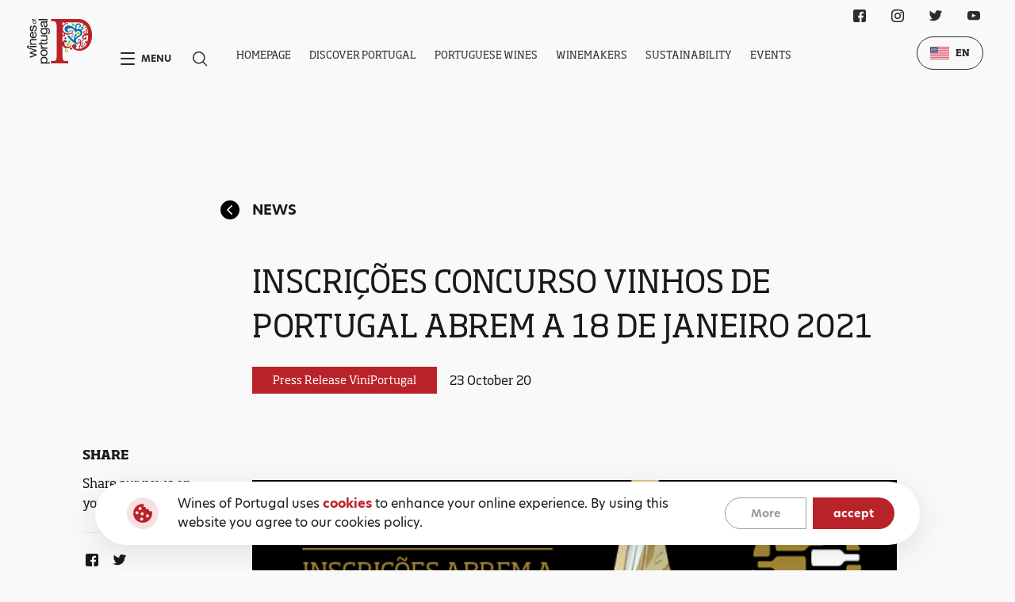

--- FILE ---
content_type: text/html; charset=utf-8
request_url: https://winesofportugal.com/en/media/news/inscricoes-concurso-vinhos-de-portugal-abrem-a-18-de-janeiro-2021/
body_size: 7158
content:


<!DOCTYPE html>
<html class="no-js " lang="en">

<head>
    <meta charset="utf-8" />
    <title>
        
        INSCRIÇÕES CONCURSO VINHOS DE PORTUGAL ABREM A 18 DE JANEIRO 2021
        
        
        
        - winesofportugal.com
        
        
    </title>
    <meta name="description" content="" />
    <meta name="viewport" content="width=device-width, initial-scale=1" />

    
    <link rel="icon" href="/static/svg/favicon.b269f43b40f7.svg">
    <link rel="stylesheet" href="https://use.typekit.net/slj6gjy.css">
    <link rel="stylesheet" type="text/css" href="/static/css/base.68e168013ffa.css">

    
<link rel="stylesheet" href="/static/base/css/news.1b715f838e55.css">


    <!-- Google Analytics -->
    <script>
        (function(i,s,o,g,r,a,m){i['GoogleAnalyticsObject']=r;i[r]=i[r]||function(){
        (i[r].q=i[r].q||[]).push(arguments)},i[r].l=1*new Date();a=s.createElement(o),
        m=s.getElementsByTagName(o)[0];a.async=1;a.src=g;m.parentNode.insertBefore(a,m)
        })(window,document,'script','https://www.google-analytics.com/analytics.js','ga');
        ga('create', 'UA-3377647-26', 'auto');
        ga('send', 'pageview');
    </script>
    <!-- End Google Analytics -->

    <!-- Chat Bot -->
    <script src="https://files.getvirtualbrain.com/scripts/main.embedded.js" type="module"></script>
    <script>
        window.virtualBrainId="725b86b7-9a81-4aa5-a143-7a2269737d28"
    </script>
    <!-- End Chat Bot -->

    <script src="https://cdn.lr-ingest.io/LogRocket.min.js" crossorigin="anonymous"></script>
    <script>window.LogRocket && window.LogRocket.init('wines-of-portugal/website-wop');</script>

</head>

<body class="template-news white-bg">
    
    
    <main>
        
        <section class="new grid-wrapper main-wrapper">
            <a href="/en/media/news/" class="new__page-title">
                <svg class="new__page-title__back-button">
                    <use xlink:href="/static/svg/sprite.cf8b75e9bb37.svg#icon-circular-arrow--fill"></use>
                </svg>
                News
            </a>
            <div class="new__title">
                INSCRIÇÕES CONCURSO VINHOS DE PORTUGAL ABREM A 18 DE JANEIRO 2021
            </div>
            <div class="new__badge-zone">
                <div class="card__tag">
                    Press Release ViniPortugal
                </div>
                <div class="new__badge-zone__date">
                    23 October 20
                </div>
            </div>

            <div class="new__share">
                <div class="new__share__title">
                    Share
                </div>
                <div class="new__share__text">
                    Share our news on your social media
                </div>
                <div class="new__share__line"></div>
                <div class="new__share__icons">
                            <a href="https://www.facebook.com/sharer/sharer.php?u=https://winesofportugal.com/en/media/news/inscricoes-concurso-vinhos-de-portugal-abrem-a-18-de-janeiro-2021/" target="_blank" rel="noreferrer" aria-label="Facebook Link" class="new__share__icons__icon">
                                <svg class="social__icon">
                                    <use xlink:href="/static/svg/sprite.cf8b75e9bb37.svg#icon-facebook"></use>
                                </svg>
                            </a>
                        <!-- <a href="" rel="noreferrer" aria-label="Instagram Link" class="new__share__icons__icon">
                            <svg class="social__icon">
                                <use xlink:href="/static/svg/sprite.cf8b75e9bb37.svg#icon-instagram"></use>
                            </svg>
                        </a> -->
                            <a href="https://twitter.com/intent/tweet?text=https://winesofportugal.com/en/media/news/inscricoes-concurso-vinhos-de-portugal-abrem-a-18-de-janeiro-2021/" target="_blank" rel="noreferrer" aria-label="Twitter Link" class="new__share__icons__icon">
                                <svg class="social__icon">
                                    <use xlink:href="/static/svg/sprite.cf8b75e9bb37.svg#icon-twitter"></use>
                                </svg>
                            </a>
                </div>
            </div>
            <div class="new__detail">

                <img class="new__detail__image" alt="" src="/media-files/original_images/tmptmpo_clbtor.png" />
                <div class="new__detail__title">
                    <div class="rich-text">A realização da 8ª Edição do Concurso Vinhos de Portugal, por força da pandemia de COVID-19, foi adiada para a semana de 19 a 23 de Abril de 2021.</div>
                </div>
                <div class="new__detail__text">
                    <div class="rich-text"><p>A realização da 8ª Edição do Concurso Vinhos de Portugal, por força da pandemia de COVID-19, foi adiada para a semana de 19 a 23 de Abril de 2021. Queremos reunir as melhores condições para a realização do maior Concurso de vinhos realizado em Portugal.</p>

<p>Tome nota, as inscrições serão abertas no dia 18 de Janeiro de 2021.</p>

<p>Até lá, serão dadas todas as informações pertinentes sobre esta edição. Fique atento às nossas notícias.</p>

<p>Contamos com a sua participação!</p>

<p> </p>
</div>
                </div>
                <div class="new__detail__more-info">
                    <div class="new__detail__more-info__title">
                        
                    </div>
        
                    <div class="new__detail__more-info__card-wrapper">
                        
                    </div>
                </div>
            </div>
        </section>


        <section class="latest-news grid-wrapper main-wrapper">
            <div class="latest-news__title">
                Lastest News
            </div>
            <div class="latest-news__cards">

                
                    <div class="latest-news__cards__card">
                        <img src="/media-files/original_images/CARTAO_NATAL_370x250_012X_VTwd9dP.jpg" alt="" class="latest-news__cards__card__image" />
                        <div class="latest-news__cards__card__detail">
                            <div class="latest-news__cards__card__detail">
                                <div class="latest-news__cards__card__detail__badge-zone">
                                    <p class="latest-news__cards__card__detail__badge-zone__badge">
                                        Press Release ViniPortugal
                                    </p>
                                    <p class="latest-news__cards__card__detail__badge-zone__date">
                                        4 December 25
                                    </p>
                                </div>
                                <div class="latest-news__cards__card__detail__title">
                                    Wines of Portugal wish you Happy Holidays!
                                </div>
                                <div class="latest-news__cards__card__detail__text card__description">
                                    <div class="rich-text"></div>
                                </div>
                                <a href="/en/media/news/wines-portugal-wish-you-happy-holidays/" class="link" active-from-parent=".latest-news__cards__card">
                                    Read more
                                </a>
                            </div>
                        </div>
                    </div>
                
                    <div class="latest-news__cards__card">
                        <img src="/media-files/original_images/BANNER_370x250_C01.jpg" alt="" class="latest-news__cards__card__image" />
                        <div class="latest-news__cards__card__detail">
                            <div class="latest-news__cards__card__detail">
                                <div class="latest-news__cards__card__detail__badge-zone">
                                    <p class="latest-news__cards__card__detail__badge-zone__badge">
                                        Press Release ViniPortugal
                                    </p>
                                    <p class="latest-news__cards__card__detail__badge-zone__date">
                                        2 December 25
                                    </p>
                                </div>
                                <div class="latest-news__cards__card__detail__title">
                                    Fórum Anual dos Vinhos de Portugal 2025 - Apresentações
                                </div>
                                <div class="latest-news__cards__card__detail__text card__description">
                                    <div class="rich-text"></div>
                                </div>
                                <a href="/en/media/news/f%C3%B3rum-anual-dos-vinhos-de-portugal-2025-apresenta%C3%A7%C3%B5es/" class="link" active-from-parent=".latest-news__cards__card">
                                    Read more
                                </a>
                            </div>
                        </div>
                    </div>
                
            </div>
        </section>
    </main>

    

<nav class="navbar">
    <div class="navbar__content-wrapper">
        
        <a href="/en/" class="navbar__logo-box">
            <img src="/static/svg/wines-of-portugal-white.50d712d973b2.svg" alt="GRRA Logo" class="navbar__logo">
        </a>
        <div class="navbar__content">
            <div class="navbar__shortcuts">
                <div class="navbar__shortcut" id="navbar-menu">
                    <span class="navbar__shortcut__hamburguer"></span>
                    <p class="navbar__shortcut__text">Menu</p>
                </div>
                <button class="navbar__shortcut">
                    <div class="navbar__shortcut__icon">
                        <svg class="navbar__shortcut__icon">
                            <use xlink:href="/static/svg/sprite.cf8b75e9bb37.svg#icon-search"></use>
                        </svg>
                    </div>
                </button>
            </div>
            <div class="navbar__navigation">
                <ul class="navbar__navigation__list">
                    
                    <li class="navbar__navigation__item " data="[]">
                        <a href="/en/" class="navbar__navigation__link">Homepage</a>
                    </li>
                    
                    <li class="navbar__navigation__item " data="[{&quot;name&quot;: &quot;History&quot;, &quot;isActive&quot;: false, &quot;url&quot;: &quot;/en/discover/history/&quot;}, {&quot;name&quot;: &quot;&lt;p&gt;&lt;span&gt;Wine&lt;/span&gt; Regions&lt;/p&gt;&quot;, &quot;isActive&quot;: false, &quot;url&quot;: &quot;/en/discover/wine-regions/&quot;}, {&quot;name&quot;: &quot;Wine Tourism&quot;, &quot;isActive&quot;: false, &quot;url&quot;: &quot;/en/discover/wine-tourism/&quot;}, {&quot;name&quot;: &quot;Gastronomy&quot;, &quot;isActive&quot;: false, &quot;url&quot;: &quot;/en/discover/gastronomy/&quot;}, {&quot;name&quot;: &quot;Tasting Rooms&quot;, &quot;isActive&quot;: false, &quot;url&quot;: &quot;/en/discover/tasting-rooms/&quot;}]">
                        <a href="/en/discover/" class="navbar__navigation__link">Discover Portugal</a>
                    </li>
                    
                    <li class="navbar__navigation__item " data="[{&quot;name&quot;: &quot;&lt;p&gt;Wine Styles&lt;/p&gt;&quot;, &quot;isActive&quot;: false, &quot;url&quot;: &quot;/en/portuguese-wines/wine-styles/&quot;}, {&quot;name&quot;: &quot;Grape varieties&quot;, &quot;isActive&quot;: false, &quot;url&quot;: &quot;/en/portuguese-wines/grape-varieties/&quot;}, {&quot;name&quot;: &quot;&lt;p&gt;Certified &lt;span&gt;Wines&lt;/span&gt;&lt;/p&gt;&quot;, &quot;isActive&quot;: false, &quot;url&quot;: &quot;/en/portuguese-wines/certified-wines/&quot;}, {&quot;name&quot;: &quot;Glossary&quot;, &quot;isActive&quot;: false, &quot;url&quot;: &quot;/en/portuguese-wines/glossary/&quot;}]">
                        <a href="/en/portuguese-wines/" class="navbar__navigation__link">Portuguese Wines</a>
                    </li>
                    
                    <li class="navbar__navigation__item " data="[]">
                        <a href="/en/produtores/" class="navbar__navigation__link">Winemakers</a>
                    </li>
                    
                    <li class="navbar__navigation__item " data="[]">
                        <a href="/en/sustainability/" class="navbar__navigation__link">Sustainability</a>
                    </li>
                    
                    <li class="navbar__navigation__item " data="[]">
                        <a href="/en/events/" class="navbar__navigation__link">Events</a>
                    </li>
                    
                </ul>
                <div class="navbar__navigation__dropdown-wrapper navbar__navigation__dropdown-wrapper--hidden">
                    <div class="navbar__navigation__dropdown-wrapper__dropdown">
                    </div>
                </div>
            </div>
        </div>

        <div class="navbar__social-wrapper">
            
<div class="social">
  <ul class="social__list">
    
      <li class="social__item">
        <a href="https://www.facebook.com/winesofportugalofficial/" target="_blank" rel="noreferrer" aria-label="Facebook Link" class="social__link">
          <svg class="social__icon">
            <use xlink:href="/static/svg/sprite.cf8b75e9bb37.svg#icon-facebook"></use>
          </svg>
        </a>
      </li>
    
    
      <li class="social__item">
          <a href="https://www.instagram.com/winesofportugalofficial/?hl=en" target="_blank" rel="noreferrer" aria-label="Instagram Link" class="social__link">
            <svg class="social__icon">
              <use xlink:href="/static/svg/sprite.cf8b75e9bb37.svg#icon-instagram"></use>
            </svg>
          </a>
        </li>
    
    
      <li class="social__item">
        <a href="https://twitter.com/wines_portugal" target="_blank" rel="noreferrer" aria-label="Twitter Link" class="social__link">
          <svg class="social__icon">
            <use xlink:href="/static/svg/sprite.cf8b75e9bb37.svg#icon-twitter"></use>
          </svg>
        </a>
      </li>
    
    
      <li class="social__item">
        <a href="https://www.youtube.com/user/winesofportugal" target="_blank" rel="noreferrer" aria-label="Youtube Link" class="social__link">
          <svg class="social__icon">
            <use xlink:href="/static/svg/sprite.cf8b75e9bb37.svg#icon-youtube"></use>
          </svg>
        </a>
      </li>
    
  </ul>
</div>

        </div>

        <div class="navbar__language-wrapper">
            
<div class="language-selector">
    <div class="language-selector__selected">
        
        
        <img src="/static/svg/flags/en.37a1e9e68e77.svg" alt="EN" class="language-selector__icon">
        
        <p class="language-selector__text">EN</p>
        <ul class="language-selector__dropdown">
            
            
                
                    
                    <li class="language-selector__dropdown__item" data-language="pt">
                        <a href="/pt/media/not%C3%ADcias/inscricoes-concurso-vinhos-de-portugal-abrem-a-18-de-janeiro-2021/" class="language-selector__text language-selector__text--dropdown">
                            <img src="/static/svg/flags/pt.821833706ddf.svg" alt="PT" class="language-selector__text__icon">
                            <span>PT</span>
                        </a>
                    </li>
                    
                
            
                
            
                
            
                
            
                
            
                
            

            
            
            <li class="language-selector__dropdown__item">
                <a href="https://www.discoverwinesofportugal.com/" class="language-selector__text language-selector__text--dropdown">
                    <img src="/static/svg/flags/cn.c2d2e51f05f7.svg" alt="CN" class="language-selector__text__icon">
                    <span>CN</span>
                </a>
            </li>
            
            
        </ul>
    </div>
</div>

        </div>
    </div>
</nav>

<nav class="menu">
    <div class="menu__content-wrapper grid-wrapper">
        <div class="menu__top">
            <div class="menu__top--left">
                <a href="/en/" class="menu__logo-box menu__logo-box--mobile">
                    <img src="/static/svg/wines-of-portugal-white.50d712d973b2.svg" alt="GRRA Logo" class="menu__logo">
                </a>
            </div>
            <div class="menu__top--right">
                <div class="menu__language-wrapper">
                    
<div class="language-selector">
    <div class="language-selector__selected">
        
        
        <img src="/static/svg/flags/en.37a1e9e68e77.svg" alt="EN" class="language-selector__icon">
        
        <p class="language-selector__text">EN</p>
        <ul class="language-selector__dropdown">
            
            
                
                    
                    <li class="language-selector__dropdown__item" data-language="pt">
                        <a href="/pt/media/not%C3%ADcias/inscricoes-concurso-vinhos-de-portugal-abrem-a-18-de-janeiro-2021/" class="language-selector__text language-selector__text--dropdown">
                            <img src="/static/svg/flags/pt.821833706ddf.svg" alt="PT" class="language-selector__text__icon">
                            <span>PT</span>
                        </a>
                    </li>
                    
                
            
                
            
                
            
                
            
                
            
                
            

            
            
            <li class="language-selector__dropdown__item">
                <a href="https://www.discoverwinesofportugal.com/" class="language-selector__text language-selector__text--dropdown">
                    <img src="/static/svg/flags/cn.c2d2e51f05f7.svg" alt="CN" class="language-selector__text__icon">
                    <span>CN</span>
                </a>
            </li>
            
            
        </ul>
    </div>
</div>

                </div>
                <button class="menu__close" id="navbar-menu-close">
                    <span class="menu__close__icon"></span>
                </button>
            </div>
        </div>
        <!-- <div class="menu__content"> -->
            <a href="/en/" class="menu__logo-box">
                <img src="/static/svg/wines-of-portugal-white.50d712d973b2.svg" alt="GRRA Logo" class="menu__logo">
            </a>
            <div class="menu__navigation">
                <ul class="menu__list">
                    
                    <li class="menu__item">
                        <a href="/en/discover/" class="menu__link">Discover Portugal</a>
                        <ul class="menu__list menu__list--inner">
                            
                            <li class="menu__item menu__item--inner">
                                <a href="/en/discover/" class="menu__link">Portugal</a>
                            </li>
                            
                            
                            
                            <li class="menu__item menu__item--inner">
                                <a href="/en/discover/history/" class="menu__link">History</a>
                            </li>
                            
                            <li class="menu__item menu__item--inner">
                                <a href="/en/discover/wine-regions/" class="menu__link">Wine Regions</a>
                            </li>
                            
                            <li class="menu__item menu__item--inner">
                                <a href="/en/discover/wine-tourism/" class="menu__link">Wine Tourism</a>
                            </li>
                            
                            <li class="menu__item menu__item--inner">
                                <a href="/en/discover/gastronomy/" class="menu__link">Gastronomy</a>
                            </li>
                            
                            <li class="menu__item menu__item--inner">
                                <a href="/en/discover/tasting-rooms/" class="menu__link">Tasting Rooms</a>
                            </li>
                            
                        </ul>
                    </li>
                    
                    <li class="menu__item">
                        <a href="/en/portuguese-wines/" class="menu__link">Portuguese Wines</a>
                        <ul class="menu__list menu__list--inner">
                            
                            <li class="menu__item menu__item--inner">
                                <a href="/en/portuguese-wines/" class="menu__link"></a>
                            </li>
                            
                            
                            
                            <li class="menu__item menu__item--inner">
                                <a href="/en/portuguese-wines/wine-styles/" class="menu__link">Wine Styles</a>
                            </li>
                            
                            <li class="menu__item menu__item--inner">
                                <a href="/en/portuguese-wines/grape-varieties/" class="menu__link">Grape varieties</a>
                            </li>
                            
                            <li class="menu__item menu__item--inner">
                                <a href="/en/portuguese-wines/certified-wines/" class="menu__link">Certified Wines</a>
                            </li>
                            
                            <li class="menu__item menu__item--inner">
                                <a href="/en/portuguese-wines/glossary/" class="menu__link">Glossary</a>
                            </li>
                            
                        </ul>
                    </li>
                    
                    <li class="menu__item">
                        <a href="/en/produtores/" class="menu__link">Winemakers</a>
                        <ul class="menu__list menu__list--inner">
                            
                            <li class="menu__item menu__item--inner">
                                <a href="/en/produtores/" class="menu__link">Winemakers listing</a>
                            </li>
                            
                            
                            
                        </ul>
                    </li>
                    
                    <li class="menu__item">
                        <a href="/en/sustainability/" class="menu__link">Sustainability</a>
                        <ul class="menu__list menu__list--inner">
                            
                            
                            
                        </ul>
                    </li>
                    
                    <li class="menu__item">
                        <a href="/en/events/" class="menu__link">Events</a>
                        <ul class="menu__list menu__list--inner">
                            
                            <li class="menu__item menu__item--inner">
                                <a href="/en/events/" class="menu__link">All Events</a>
                            </li>
                            
                            
                            
                            <li class="menu__item menu__item--inner">
                                <a href="/en/events/?category=1" class="menu__link">Tastings</a>
                            </li>
                            
                            <li class="menu__item menu__item--inner">
                                <a href="/en/events/?category=2" class="menu__link">Fairs</a>
                            </li>
                            
                            <li class="menu__item menu__item--inner">
                                <a href="/en/events/?category=3" class="menu__link">Others</a>
                            </li>
                            
                            <li class="menu__item menu__item--inner">
                                <a href="/en/events/?category=5" class="menu__link">Education</a>
                            </li>
                            
                            
                            
                        </ul>
                    </li>
                    
                    <li class="menu__item">
                        <a href="/en/media/" class="menu__link">Media</a>
                        <ul class="menu__list menu__list--inner">
                            
                            
                            
                            <li class="menu__item menu__item--inner">
                                <a href="/en/media/dossier-de-imprensa/" class="menu__link">Press kit</a>
                            </li>
                            
                            <li class="menu__item menu__item--inner">
                                <a href="/en/media/image-library/" class="menu__link">Image Library</a>
                            </li>
                            
                            <li class="menu__item menu__item--inner">
                                <a href="/en/media/what-they-say-about-us/" class="menu__link">What they say about Us</a>
                            </li>
                            
                            <li class="menu__item menu__item--inner">
                                <a href="/en/media/news/" class="menu__link">News</a>
                            </li>
                            
                        </ul>
                    </li>
                    
                    <li class="menu__item">
                        <a href="/en/contacts/" class="menu__link">Contacts</a>
                        <ul class="menu__list menu__list--inner">
                            
                            <li class="menu__item menu__item--inner">
                                <a href="/en/contacts/" class="menu__link">Contacts Us!</a>
                            </li>
                            
                            
                            
                        </ul>
                    </li>
                    
                </ul>
                
                <ul class="menu__list menu__list--mobile">
                    
                    <li class="menu__item menu__item--accordion accordion">
                        <div class="menu__link-wrapper">
                            <a href="/en/discover/" class="menu__link">Discover Portugal</a>
                            <div class="menu__link menu__link--accordion accordion__toggle"></div>
                        </div>
                        <div class="accordion__content-wrapper">
                            <div class="accordion__content-wrapper__content">
                                <ul class="menu__list menu__list--inner">
                                    
                                    <li class="menu__item menu__item--inner">
                                        <a href="/en/discover/" class="menu__link">Portugal</a>
                                    </li>
                                    
                                    
                                    
                                    <li class="menu__item menu__item--inner">
                                        <a href="/en/discover/history/" class="menu__link">History</a>
                                    </li>
                                    
                                    <li class="menu__item menu__item--inner">
                                        <a href="/en/discover/wine-regions/" class="menu__link">Wine Regions</a>
                                    </li>
                                    
                                    <li class="menu__item menu__item--inner">
                                        <a href="/en/discover/wine-tourism/" class="menu__link">Wine Tourism</a>
                                    </li>
                                    
                                    <li class="menu__item menu__item--inner">
                                        <a href="/en/discover/gastronomy/" class="menu__link">Gastronomy</a>
                                    </li>
                                    
                                    <li class="menu__item menu__item--inner">
                                        <a href="/en/discover/tasting-rooms/" class="menu__link">Tasting Rooms</a>
                                    </li>
                                    
                                </ul>
                            </div>
                        </div>
                    </li>
                    
                    <li class="menu__item menu__item--accordion accordion">
                        <div class="menu__link-wrapper">
                            <a href="/en/portuguese-wines/" class="menu__link">Portuguese Wines</a>
                            <div class="menu__link menu__link--accordion accordion__toggle"></div>
                        </div>
                        <div class="accordion__content-wrapper">
                            <div class="accordion__content-wrapper__content">
                                <ul class="menu__list menu__list--inner">
                                    
                                    <li class="menu__item menu__item--inner">
                                        <a href="/en/portuguese-wines/" class="menu__link"></a>
                                    </li>
                                    
                                    
                                    
                                    <li class="menu__item menu__item--inner">
                                        <a href="/en/portuguese-wines/wine-styles/" class="menu__link">Wine Styles</a>
                                    </li>
                                    
                                    <li class="menu__item menu__item--inner">
                                        <a href="/en/portuguese-wines/grape-varieties/" class="menu__link">Grape varieties</a>
                                    </li>
                                    
                                    <li class="menu__item menu__item--inner">
                                        <a href="/en/portuguese-wines/certified-wines/" class="menu__link">Certified Wines</a>
                                    </li>
                                    
                                    <li class="menu__item menu__item--inner">
                                        <a href="/en/portuguese-wines/glossary/" class="menu__link">Glossary</a>
                                    </li>
                                    
                                </ul>
                            </div>
                        </div>
                    </li>
                    
                    <li class="menu__item menu__item--accordion accordion">
                        <div class="menu__link-wrapper">
                            <a href="/en/produtores/" class="menu__link">Winemakers</a>
                            <div class="menu__link menu__link--accordion accordion__toggle"></div>
                        </div>
                        <div class="accordion__content-wrapper">
                            <div class="accordion__content-wrapper__content">
                                <ul class="menu__list menu__list--inner">
                                    
                                    <li class="menu__item menu__item--inner">
                                        <a href="/en/produtores/" class="menu__link">Winemakers listing</a>
                                    </li>
                                    
                                    
                                    
                                </ul>
                            </div>
                        </div>
                    </li>
                    
                    <li class="menu__item menu__item--accordion accordion">
                        <div class="menu__link-wrapper">
                            <a href="/en/sustainability/" class="menu__link">Sustainability</a>
                            <div class="menu__link menu__link--accordion accordion__toggle"></div>
                        </div>
                        <div class="accordion__content-wrapper">
                            <div class="accordion__content-wrapper__content">
                                <ul class="menu__list menu__list--inner">
                                    
                                    
                                    
                                </ul>
                            </div>
                        </div>
                    </li>
                    
                    <li class="menu__item menu__item--accordion accordion">
                        <div class="menu__link-wrapper">
                            <a href="/en/events/" class="menu__link">Events</a>
                            <div class="menu__link menu__link--accordion accordion__toggle"></div>
                        </div>
                        <div class="accordion__content-wrapper">
                            <div class="accordion__content-wrapper__content">
                                <ul class="menu__list menu__list--inner">
                                    
                                    <li class="menu__item menu__item--inner">
                                        <a href="/en/events/" class="menu__link">All Events</a>
                                    </li>
                                    
                                    
                                    
                                    <li class="menu__item menu__item--inner">
                                        <a href="/en/events/?category=1" class="menu__link">Tastings</a>
                                    </li>
                                    
                                    <li class="menu__item menu__item--inner">
                                        <a href="/en/events/?category=2" class="menu__link">Fairs</a>
                                    </li>
                                    
                                    <li class="menu__item menu__item--inner">
                                        <a href="/en/events/?category=3" class="menu__link">Others</a>
                                    </li>
                                    
                                    <li class="menu__item menu__item--inner">
                                        <a href="/en/events/?category=5" class="menu__link">Education</a>
                                    </li>
                                    
                                    
                                    
                                </ul>
                            </div>
                        </div>
                    </li>
                    
                    <li class="menu__item menu__item--accordion accordion">
                        <div class="menu__link-wrapper">
                            <a href="/en/media/" class="menu__link">Media</a>
                            <div class="menu__link menu__link--accordion accordion__toggle"></div>
                        </div>
                        <div class="accordion__content-wrapper">
                            <div class="accordion__content-wrapper__content">
                                <ul class="menu__list menu__list--inner">
                                    
                                    
                                    
                                    <li class="menu__item menu__item--inner">
                                        <a href="/en/media/dossier-de-imprensa/" class="menu__link">Press kit</a>
                                    </li>
                                    
                                    <li class="menu__item menu__item--inner">
                                        <a href="/en/media/image-library/" class="menu__link">Image Library</a>
                                    </li>
                                    
                                    <li class="menu__item menu__item--inner">
                                        <a href="/en/media/what-they-say-about-us/" class="menu__link">What they say about Us</a>
                                    </li>
                                    
                                    <li class="menu__item menu__item--inner">
                                        <a href="/en/media/news/" class="menu__link">News</a>
                                    </li>
                                    
                                </ul>
                            </div>
                        </div>
                    </li>
                    
                    <li class="menu__item menu__item--accordion accordion">
                        <div class="menu__link-wrapper">
                            <a href="/en/contacts/" class="menu__link">Contacts</a>
                            <div class="menu__link menu__link--accordion accordion__toggle"></div>
                        </div>
                        <div class="accordion__content-wrapper">
                            <div class="accordion__content-wrapper__content">
                                <ul class="menu__list menu__list--inner">
                                    
                                    <li class="menu__item menu__item--inner">
                                        <a href="/en/contacts/" class="menu__link">Contacts Us!</a>
                                    </li>
                                    
                                    
                                    
                                </ul>
                            </div>
                        </div>
                    </li>
                    
                </ul>
            </div>
        <!-- </div> -->
        <div class="menu__bottom container">
            <div class="menu__bottom__navigation">
                <ul class="menu__bottom__list">
                    
                    <li class="menu__bottom__item">
                        <a href="/en/terms-and-policy/?policy=1" class="menu__bottom__link">Terms and Conditions</a>
                    </li>
                    
                    <li class="menu__bottom__item">
                        <a href="/en/terms-and-policy/?policy=2" class="menu__bottom__link">Privacy Policy</a>
                    </li>
                    
                    <li class="menu__bottom__item">
                        <a href="/en/terms-and-policy/?policy=2" class="menu__bottom__link">Cookies Policy</a>
                    </li>
                    
                </ul>
            </div>
            <div class="menu__social-wrapper">
                
<div class="social">
  <ul class="social__list">
    
      <li class="social__item">
        <a href="https://www.facebook.com/winesofportugalofficial/" target="_blank" rel="noreferrer" aria-label="Facebook Link" class="social__link">
          <svg class="social__icon">
            <use xlink:href="/static/svg/sprite.cf8b75e9bb37.svg#icon-facebook"></use>
          </svg>
        </a>
      </li>
    
    
      <li class="social__item">
          <a href="https://www.instagram.com/winesofportugalofficial/?hl=en" target="_blank" rel="noreferrer" aria-label="Instagram Link" class="social__link">
            <svg class="social__icon">
              <use xlink:href="/static/svg/sprite.cf8b75e9bb37.svg#icon-instagram"></use>
            </svg>
          </a>
        </li>
    
    
      <li class="social__item">
        <a href="https://twitter.com/wines_portugal" target="_blank" rel="noreferrer" aria-label="Twitter Link" class="social__link">
          <svg class="social__icon">
            <use xlink:href="/static/svg/sprite.cf8b75e9bb37.svg#icon-twitter"></use>
          </svg>
        </a>
      </li>
    
    
      <li class="social__item">
        <a href="https://www.youtube.com/user/winesofportugal" target="_blank" rel="noreferrer" aria-label="Youtube Link" class="social__link">
          <svg class="social__icon">
            <use xlink:href="/static/svg/sprite.cf8b75e9bb37.svg#icon-youtube"></use>
          </svg>
        </a>
      </li>
    
  </ul>
</div>

            </div>
        </div>
    </div>
    <!-- <p class="menu__lettering-background">Menu</p> -->
</nav>

<div class="search-wrapper">
    <script>
        const general_search_link = "/en/pesquisa-geral/";
    </script>
    <div class="search-wrapper__close"></div>
    <div class="search-wrapper__content">
        <label class="search-wrapper__content__input-wrapper">
            <input placeholder="Search ..." class="search-wrapper__content__input-wrapper__input" />
            <svg class="search-wrapper__content__input-wrapper__icon">
                <use xlink:href="/static/svg/sprite.cf8b75e9bb37.svg#icon-search"></use>
            </svg>
        </label>
        <div class="search-wrapper__content__instructions">Press ENTER to search or ESC to close</div>
    </div>
</div>

    <div class="cookies cookies--hide">
        <div class="cookies__content">
            <img src="/static/svg/cookies.c803a3917134.svg" alt="Cookies" class="cookies__img">
            
            <div class="cookies__description">
                <div class="rich-text"><p>Wines of Portugal uses <b>cookies</b> to enhance your online experience. By using this website you agree to our cookies policy.</p></div>
            </div>
            <div class="cookies__buttons">
                
                <a href="/en/terms-and-policy/?policy=2" class="cookies__button">More</a>
                <button id="cookies-accept" class="cookies__button cookies__button--fill">accept</button>
            </div>
        </div>
    </div>


    
<footer class="footer">
    <div class="footer__content">
        
        <div class="footer__logo-box">
            <a href="/en/" class="footer__logo">
                <img src="/static/svg/logo.a5f618a841a5.svg" alt="Wines of Portugal" class="footer__logo__img">
            </a>
        </div>
        <div class="footer__content__menu-items grid-wrapper">
        <div class="footer__navigation-wrapper">
            
                <div class="footer__navigation">
                    <a href="/en/discover/" class="footer__navigation__title">Discover Portugal</p>
                    <ul class="footer__navigation__list">
                        
                            <li class="footer__navigation__item">
                                <a href="/en/discover/" class="footer__navigation__link">Portugal</a>
                            </li>
                        
                        
                        
                            <li class="footer__navigation__item">
                                <a href="/en/discover/history/" class="footer__navigation__link">History</a>
                            </li>
                        
                            <li class="footer__navigation__item">
                                <a href="/en/discover/wine-regions/" class="footer__navigation__link">Wine Regions</a>
                            </li>
                        
                            <li class="footer__navigation__item">
                                <a href="/en/discover/wine-tourism/" class="footer__navigation__link">Wine Tourism</a>
                            </li>
                        
                            <li class="footer__navigation__item">
                                <a href="/en/discover/gastronomy/" class="footer__navigation__link">Gastronomy</a>
                            </li>
                        
                            <li class="footer__navigation__item">
                                <a href="/en/discover/tasting-rooms/" class="footer__navigation__link">Tasting Rooms</a>
                            </li>
                        
                    </ul>
                </div>
            
                <div class="footer__navigation">
                    <a href="/en/portuguese-wines/" class="footer__navigation__title">Portuguese Wines</p>
                    <ul class="footer__navigation__list">
                        
                            <li class="footer__navigation__item">
                                <a href="/en/portuguese-wines/" class="footer__navigation__link"></a>
                            </li>
                        
                        
                        
                            <li class="footer__navigation__item">
                                <a href="/en/portuguese-wines/wine-styles/" class="footer__navigation__link">Wine Styles</a>
                            </li>
                        
                            <li class="footer__navigation__item">
                                <a href="/en/portuguese-wines/grape-varieties/" class="footer__navigation__link">Grape varieties</a>
                            </li>
                        
                            <li class="footer__navigation__item">
                                <a href="/en/portuguese-wines/certified-wines/" class="footer__navigation__link">Certified Wines</a>
                            </li>
                        
                            <li class="footer__navigation__item">
                                <a href="/en/portuguese-wines/glossary/" class="footer__navigation__link">Glossary</a>
                            </li>
                        
                    </ul>
                </div>
            
                <div class="footer__navigation">
                    <a href="/en/produtores/" class="footer__navigation__title">Winemakers</p>
                    <ul class="footer__navigation__list">
                        
                            <li class="footer__navigation__item">
                                <a href="/en/produtores/" class="footer__navigation__link">Winemakers listing</a>
                            </li>
                        
                        
                        
                    </ul>
                </div>
            
                <div class="footer__navigation">
                    <a href="/en/sustainability/" class="footer__navigation__title">Sustainability</p>
                    <ul class="footer__navigation__list">
                        
                        
                        
                    </ul>
                </div>
            
                <div class="footer__navigation">
                    <a href="/en/events/" class="footer__navigation__title">Events</p>
                    <ul class="footer__navigation__list">
                        
                            <li class="footer__navigation__item">
                                <a href="/en/events/" class="footer__navigation__link">All Events</a>
                            </li>
                        
                        
                            
                                <li class="footer__navigation__item">
                                    <a href="/en/events/?category=1" class="footer__navigation__link">Tastings</a>
                                </li>
                            
                                <li class="footer__navigation__item">
                                    <a href="/en/events/?category=2" class="footer__navigation__link">Fairs</a>
                                </li>
                            
                                <li class="footer__navigation__item">
                                    <a href="/en/events/?category=3" class="footer__navigation__link">Others</a>
                                </li>
                            
                                <li class="footer__navigation__item">
                                    <a href="/en/events/?category=5" class="footer__navigation__link">Education</a>
                                </li>
                            
                        
                        
                    </ul>
                </div>
            
                <div class="footer__navigation">
                    <a href="/en/media/" class="footer__navigation__title">Media</p>
                    <ul class="footer__navigation__list">
                        
                        
                        
                            <li class="footer__navigation__item">
                                <a href="/en/media/dossier-de-imprensa/" class="footer__navigation__link">Press kit</a>
                            </li>
                        
                            <li class="footer__navigation__item">
                                <a href="/en/media/image-library/" class="footer__navigation__link">Image Library</a>
                            </li>
                        
                            <li class="footer__navigation__item">
                                <a href="/en/media/what-they-say-about-us/" class="footer__navigation__link">What they say about Us</a>
                            </li>
                        
                            <li class="footer__navigation__item">
                                <a href="/en/media/news/" class="footer__navigation__link">News</a>
                            </li>
                        
                    </ul>
                </div>
            
                <div class="footer__navigation">
                    <a href="/en/contacts/" class="footer__navigation__title">Contacts</p>
                    <ul class="footer__navigation__list">
                        
                            <li class="footer__navigation__item">
                                <a href="/en/contacts/" class="footer__navigation__link">Contacts Us!</a>
                            </li>
                        
                        
                        
                    </ul>
                </div>
            
        </div>
        </div>
        <div class="container">
            <div class="footer__details">
                <p class="footer__copyright">© 2021 All rights reserved, Wines of Portugal</p>
                <ul class="footer__details__list">
                    
                        <li class="footer__details__item">
                            <a href="/en/terms-and-policy/?policy=1" class="footer__details__link">Terms and Conditions</a>
                        </li>
                    
                        <li class="footer__details__item">
                            <a href="/en/terms-and-policy/?policy=2" class="footer__details__link">Privacy Policy</a>
                        </li>
                    
                        <li class="footer__details__item">
                            <a href="/en/terms-and-policy/?policy=2" class="footer__details__link">Cookies Policy</a>
                        </li>
                    
                </ul>
                <div class="footer__social-wrapper">
                    
<div class="social">
  <ul class="social__list">
    
      <li class="social__item">
        <a href="https://www.facebook.com/winesofportugalofficial/" target="_blank" rel="noreferrer" aria-label="Facebook Link" class="social__link">
          <svg class="social__icon">
            <use xlink:href="/static/svg/sprite.cf8b75e9bb37.svg#icon-facebook"></use>
          </svg>
        </a>
      </li>
    
    
      <li class="social__item">
          <a href="https://www.instagram.com/winesofportugalofficial/?hl=en" target="_blank" rel="noreferrer" aria-label="Instagram Link" class="social__link">
            <svg class="social__icon">
              <use xlink:href="/static/svg/sprite.cf8b75e9bb37.svg#icon-instagram"></use>
            </svg>
          </a>
        </li>
    
    
      <li class="social__item">
        <a href="https://twitter.com/wines_portugal" target="_blank" rel="noreferrer" aria-label="Twitter Link" class="social__link">
          <svg class="social__icon">
            <use xlink:href="/static/svg/sprite.cf8b75e9bb37.svg#icon-twitter"></use>
          </svg>
        </a>
      </li>
    
    
      <li class="social__item">
        <a href="https://www.youtube.com/user/winesofportugal" target="_blank" rel="noreferrer" aria-label="Youtube Link" class="social__link">
          <svg class="social__icon">
            <use xlink:href="/static/svg/sprite.cf8b75e9bb37.svg#icon-youtube"></use>
          </svg>
        </a>
      </li>
    
  </ul>
</div>

                </div>
            </div>
        </div>
    </div>
</footer>
    
    <script>
        const monthNames = [
            `January`,
            `February`,
            `March`,
            `April`,
            `May`,
            `June`,
            `July`,
            `August`,
            `September`,
            `October`,
            `November`,
            `December`,
        ]
        const language = "en";
        const baseApiUrl = '';
        // const languages = '[{&quot;pt&quot;: &quot;/pt/media/not%C3%ADcias/inscricoes-concurso-vinhos-de-portugal-abrem-a-18-de-janeiro-2021/&quot;}, {&quot;en&quot;: &quot;/en/media/news/inscricoes-concurso-vinhos-de-portugal-abrem-a-18-de-janeiro-2021/&quot;}, {&quot;fr&quot;: &quot;/fr/media/not%C3%ADcias/inscricoes-concurso-vinhos-de-portugal-abrem-a-18-de-janeiro-2021/&quot;}, {&quot;de&quot;: &quot;/de/media/not%C3%ADcias/inscricoes-concurso-vinhos-de-portugal-abrem-a-18-de-janeiro-2021/&quot;}, {&quot;sv&quot;: &quot;/sv/media/not%C3%ADcias/inscricoes-concurso-vinhos-de-portugal-abrem-a-18-de-janeiro-2021/&quot;}, {&quot;ja&quot;: &quot;/ja/media/not%C3%ADcias/inscricoes-concurso-vinhos-de-portugal-abrem-a-18-de-janeiro-2021/&quot;}]';
    </script>
    <script>
        document.addEventListener("DOMContentLoaded", function () {
            const sizeWidth = "80px";
            const sizeHeight = "80px";
            const imgRadius = "50%"
            const paddingRight = "0rem";
            const paddingBottom = "0rem";
            const targetId = 'virtualbrain-iframe'; // Replace with the actual ID of the iframe element

            // Create a MutationObserver instance to watch for changes in the DOM
            const observer = new MutationObserver((mutationsList, observer) => {
                for (let mutation of mutationsList) {
                    // Check if any added nodes contain the target element ID
                    if (mutation.type === 'childList' && document.getElementById(targetId)) {
                        const iframe = document.getElementById(targetId);
                        console.log(`Element with ID "${targetId}" is now in the DOM!`);

                        // Wait for the iframe to load completely
                        iframe.onload = function () {
                            try {
                                // Create another MutationObserver to watch for changes inside the iframe
                                const iframeDocument = iframe.contentDocument || iframe.contentWindow.document;

                                // Watch for changes inside the iframe's document (for adding .frame-content)
                                const iframeObserver = new MutationObserver((iframeMutationsList) => {
                                    iframeMutationsList.forEach((mutation) => {
                                        if (mutation.type === 'childList') {
                                            const frameContentElement = iframeDocument.querySelector('.frame-content');
                                            if (frameContentElement) {
                                                console.log('.frame-content found inside iframe!');
                                                
                                                // Retry if there are no child elements yet
                                                const checkChildren = setInterval(() => {
                                                    const childElements = frameContentElement.children;
                                                    if (childElements.length > 0) {
                                                        clearInterval(checkChildren); // Stop checking once children are found
                                                        var lastChildElement = frameContentElement.lastElementChild;

                                                        if (lastChildElement) {
                                                            lastChildElement.style.width = sizeWidth;
                                                            lastChildElement.style.height = sizeHeight;
                                                            lastChildElement.style.right = paddingRight;
                                                            lastChildElement.style.bottom = paddingBottom;
                                                            lastChildElement.style.backgroundColor = "transparent";
                                                            if (lastChildElement) {
                                                                // Find the <img> inside the last child element (the div)
                                                                const imgElement = lastChildElement.querySelector('img');
                                                                
                                                                if (imgElement) {
                                                                    // Now you can modify the img element's style, e.g. change background or any other property
                                                                    imgElement.style.borderRadius = imgRadius; // or any other style you want to apply
                                                                    imgElement.style.border = "2px solid #252525"
                                                                } else {
                                                                    console.error('No <img> element found inside the last child element.');
                                                                }
                                                            } else {
                                                                console.error('No child elements found inside the frame-content element.');
                                                            }
                                                        } else {
                                                            console.error('No child elements found inside the frame-content element.');
                                                        }
                                                    } else {
                                                        console.log('Waiting for child elements to appear inside frame-content...');
                                                    }
                                                }, 100);
                                                
                                                // Disconnect the iframe observer once we find the element
                                                iframeObserver.disconnect();
                                            }
                                        }
                                    });
                                });

                                // Start observing the iframe's document for changes
                                iframeObserver.observe(iframeDocument.body, { childList: true, subtree: true });
                            } catch (error) {
                                console.error('Error accessing iframe content:', error);
                            }
                        };

                        observer.disconnect(); // Stop observing the addition of the iframe
                    }
                }
            });

            // Start observing changes in the body or document
            observer.observe(document.body, { childList: true, subtree: true });
        });
    </script>
    <script type="text/javascript" src="/static/vendor/jquery/jquery.min.220afd743d9e.js"></script>
    <script type="text/javascript" src="/static/js/main.7378122d28ba.js"></script>
    <script type="text/javascript" src="/static/js/navbar.view.e73ace3d63c9.js"></script>


    
<script>
    const defaultImageUrl = '/media-files/original_images/Others_-_Imagem_Default_-_740.jpg';
</script>
<script type="text/javascript" src="/static/js/news-detail.250c6482f528.js"></script>


</body>

</html>


--- FILE ---
content_type: text/css
request_url: https://winesofportugal.com/static/css/base.68e168013ffa.css
body_size: 6558
content:
*,
*::before,
*::after {
  margin: 0;
  padding: 0;
  -webkit-box-sizing: inherit;
          box-sizing: inherit; }

body {
  -webkit-box-sizing: border-box;
          box-sizing: border-box; }

/* Set core body defaults */
body {
  min-height: 100vh;
  scroll-behavior: smooth;
  text-rendering: optimizeSpeed;
  line-height: 1.5; }

/* Remove list styles on ul, ol elements with a class attribute */
ul[class],
ol[class] {
  list-style: none; }

/* A elements that don't have a class get default styles */
a:not([class]) {
  -webkit-text-decoration-skip: ink;
          text-decoration-skip-ink: auto; }

/* Make images easier to work with */
img {
  max-width: 100%;
  display: block; }

/* Natural flow and rhythm in articles by default */
article > * + * {
  margin-top: 1em; }

/* Inherit fonts for inputs and buttons */
input,
button,
textarea,
select {
  font: inherit; }

@font-face {
  font-family: "Soho";
  src: url("/static/fonts/SOHO/Soho Std Thin.282610d52ddf.otf") format("opentype");
  font-style: normal;
  font-weight: 100; }

@font-face {
  font-family: "Soho";
  src: url("/static/fonts/SOHO/Soho Std Thin Italic.f6e683f21ca8.otf") format("opentype");
  font-style: italic;
  font-weight: 100; }

@font-face {
  font-family: "Soho";
  src: url("/static/fonts/SOHO/Soho Std Light.01cab0696ed4.otf") format("opentype");
  font-style: normal;
  font-weight: 300; }

@font-face {
  font-family: "Soho";
  src: url("/static/fonts/SOHO/Soho Std Light Italic.ae965f080211.otf") format("opentype");
  font-style: italic;
  font-weight: 300; }

@font-face {
  font-family: "Soho";
  src: url("/static/fonts/SOHO/Soho Std Regular.cc01175b16cf.otf") format("opentype");
  font-style: normal;
  font-weight: 400; }

@font-face {
  font-family: "Soho";
  src: url("/static/fonts/SOHO/Soho Std Italic.2c053a6aca4c.otf") format("opentype");
  font-style: italic;
  font-weight: 400; }

@font-face {
  font-family: "Soho";
  src: url("/static/fonts/SOHO/SohoStd_Medium.bd8b58ef5918.otf") format("opentype");
  font-style: normal;
  font-weight: 500; }

@font-face {
  font-family: "Soho";
  src: url("/static/fonts/SOHO/Soho Std Medium Italic.f101dc4395f9.otf") format("opentype");
  font-style: italic;
  font-weight: 500; }

@font-face {
  font-family: "Soho";
  src: url("/static/fonts/SOHO/SohoStd Bold.ebfe6e996039.otf") format("opentype");
  font-style: normal;
  font-weight: 700; }

@font-face {
  font-family: "Soho";
  src: url("/static/fonts/SOHO/Soho Std Bold Italic.f4d3a3162b50.otf") format("opentype");
  font-style: italic;
  font-weight: 700; }

.flex {
  display: -webkit-box;
  display: -ms-flexbox;
  display: flex; }
  .flex__column {
    -webkit-box-orient: vertical;
    -webkit-box-direction: normal;
        -ms-flex-direction: column;
            flex-direction: column; }
  .flex__row--reverse {
    -webkit-box-orient: horizontal;
    -webkit-box-direction: reverse;
        -ms-flex-direction: row-reverse;
            flex-direction: row-reverse; }
  .flex__align--center {
    -webkit-box-align: center;
        -ms-flex-align: center;
            align-items: center; }
  .flex__align--start {
    -webkit-box-align: start;
        -ms-flex-align: start;
            align-items: flex-start; }
  .flex__align--end {
    -webkit-box-align: end;
        -ms-flex-align: end;
            align-items: flex-end; }
  .flex__justify--center {
    -webkit-box-pack: center;
        -ms-flex-pack: center;
            justify-content: center; }
  .flex__justify--end {
    -webkit-box-pack: end;
        -ms-flex-pack: end;
            justify-content: flex-end; }
  .flex__justify--evenly {
    -webkit-box-pack: space-evenly;
        -ms-flex-pack: space-evenly;
            justify-content: space-evenly; }
  .flex__justify--between {
    -webkit-box-pack: justify;
        -ms-flex-pack: justify;
            justify-content: space-between; }

.primary-button {
  background-color: #ba2229;
  padding: 1.7rem 1.4rem;
  color: #ffffff;
  font-size: 1.4rem;
  font-family: "Soho";
  text-transform: uppercase;
  display: -webkit-box;
  display: -ms-flexbox;
  display: flex;
  border-radius: .4rem;
  cursor: pointer;
  -webkit-box-sizing: border-box;
          box-sizing: border-box;
  -webkit-box-align: center;
      -ms-flex-align: center;
          align-items: center; }
  .primary-button svg {
    margin-left: 1rem; }

.primary-input {
  background-color: #ba2229;
  padding: 1.6rem;
  color: #1a1919;
  font-size: 1.4rem;
  font-family: "Soho";
  display: inline-block;
  border-radius: 0.4rem;
  border: 0.1rem solid #1a1919;
  background-color: #fdfdfd;
  letter-spacing: 0.08em;
  -webkit-box-sizing: border-box;
          box-sizing: border-box;
  outline: 0; }
  .primary-input:-ms-input-placeholder {
    color: #1a1919;
    opacity: 1; }
  .primary-input::-ms-input-placeholder {
    color: #1a1919;
    opacity: 1; }
  .primary-input::placeholder, .primary-input:-ms-input-placeholder, .primary-input::-ms-input-placeholder {
    color: #1a1919;
    opacity: 1; }
  .primary-input svg {
    margin-left: 1rem; }

.footer {
  background-color: rgba(234, 234, 234, 0.3);
  -webkit-box-shadow: inset 0px 1px 0px rgba(158, 158, 158, 0.3);
          box-shadow: inset 0px 1px 0px rgba(158, 158, 158, 0.3);
  padding-top: 10.4rem;
  padding-bottom: 5.6rem; }
  .footer__logo-box {
    display: -webkit-box;
    display: -ms-flexbox;
    display: flex;
    -webkit-box-pack: center;
        -ms-flex-pack: center;
            justify-content: center;
    margin-bottom: 6.4rem; }
  .footer__logo {
    display: inline-block; }
    .footer__logo__img {
      display: block;
      width: 17.2rem; }
  .footer__navigation-wrapper {
    grid-column: 2 / -2;
    display: -webkit-box;
    display: -ms-flexbox;
    display: flex;
    margin-bottom: 11.2rem; }
  .footer__navigation {
    grid-column: span 1;
    -webkit-box-flex: 1;
        -ms-flex: 1;
            flex: 1;
    font-family: "Soho";
    margin-left: 6.3rem; }
    .footer__navigation:first-child {
      margin-left: 0; }
    .footer__navigation__title {
      display: block;
      text-decoration: none;
      color: inherit;
      font-weight: 500;
      margin-bottom: 2.4rem; }
    .footer__navigation__item {
      line-height: 2.4rem; }
      .footer__navigation__item:not(:last-child) {
        margin-bottom: 2.4rem; }
    .footer__navigation__link {
      text-decoration: inherit;
      color: inherit; }
  .footer__details {
    grid-column: 1 / -1;
    display: -webkit-box;
    display: -ms-flexbox;
    display: flex;
    -webkit-box-align: center;
        -ms-flex-align: center;
            align-items: center;
    color: #2d2c2c;
    font-size: 1.4rem; }
    .footer__details__list {
      display: -webkit-box;
      display: -ms-flexbox;
      display: flex;
      -webkit-box-orient: horizontal;
      -webkit-box-direction: normal;
          -ms-flex-direction: row;
              flex-direction: row;
      margin-right: 10.4rem; }
    .footer__details__item:not(:last-child) {
      margin-right: 2.4rem; }
    .footer__details__link {
      text-decoration: inherit;
      color: inherit; }
  .footer__copyright {
    font-weight: 500;
    font-size: 1.4rem;
    margin-right: auto; }
  .footer__social-wrapper > div > ul > li > a > svg {
    color: #2d2c2c; }

.social__list {
  display: -webkit-box;
  display: -ms-flexbox;
  display: flex; }

.social__item:not(:last-child) {
  margin-right: 2.4rem; }

.social__link {
  display: block;
  text-decoration: none; }

.social__icon {
  display: block;
  fill: currentColor;
  width: 2.4rem;
  height: 2.4rem; }

.accordion {
  color: #2d2c2c;
  font-family: "hero-new";
  font-size: 1.6rem; }
  .accordion__toggle {
    cursor: pointer;
    color: #2d2c2c;
    font-size: 1.6rem;
    padding-bottom: 2rem;
    margin: 2rem 0 1.6rem;
    display: -webkit-box;
    display: -ms-flexbox;
    display: flex;
    -webkit-box-pack: justify;
        -ms-flex-pack: justify;
            justify-content: space-between;
    -webkit-box-align: center;
        -ms-flex-align: center;
            align-items: center;
    -webkit-transition: border .3s;
    transition: border .3s;
    border-bottom: .1rem solid transparent; }
    .accordion__toggle__icon {
      color: #2d2c2c;
      -webkit-transition: all .3s ease-in-out;
      transition: all .3s ease-in-out;
      -webkit-transform: rotate(90deg);
              transform: rotate(90deg); }
  .accordion__content-wrapper {
    overflow: hidden;
    -webkit-transition: all .3s ease-in-out;
    transition: all .3s ease-in-out; }
    .accordion__content-wrapper__content {
      -webkit-transition: all .3s ease-in-out;
      transition: all .3s ease-in-out;
      opacity: 0;
      -webkit-transform: translateY(-100%);
              transform: translateY(-100%); }
  .accordion--active .accordion__content-wrapper__content {
    -webkit-transform: translateY(0);
            transform: translateY(0);
    opacity: 1; }
  .accordion--active .accordion__toggle {
    border-bottom-color: #eaeaea; }
  .accordion--active .accordion__toggle__icon {
    -webkit-transform: rotate(270deg);
            transform: rotate(270deg); }

.navbar {
  position: fixed;
  top: 0;
  left: 0;
  right: 0;
  z-index: 4000;
  color: #ffffff;
  -webkit-transition: all 300ms;
  transition: all 300ms;
  background-color: rgba(255, 255, 255, 0.2);
  -webkit-box-shadow: inset 0px -1px 0px rgba(255, 255, 255, 0.1);
          box-shadow: inset 0px -1px 0px rgba(255, 255, 255, 0.1);
  padding-right: 8.958%;
  padding-left: 2.7%; }
  @supports ((-webkit-backdrop-filter: blur(0.8rem)) or (backdrop-filter: blur(0.8rem))) {
    .navbar {
      background: rgba(255, 255, 255, 0.01);
      -webkit-backdrop-filter: blur(0.8rem);
              backdrop-filter: blur(0.8rem); } }
  .navbar--scrolled {
    background-color: #1a1919; }
    .navbar--scrolled .navbar__navigation__item--active, .navbar--scrolled .navbar__navigation__item:hover {
      color: #ba2229; }
      .navbar--scrolled .navbar__navigation__item--active::after, .navbar--scrolled .navbar__navigation__item:hover::after {
        background-color: #ba2229; }
    .navbar--scrolled .navbar__logo-box {
      width: 6.9rem;
      margin: 1.2rem 6.4rem 1.2rem 0rem; }
    .navbar--scrolled .navbar__social-wrapper {
      opacity: 0;
      -webkit-transform: translateY(-2rem);
              transform: translateY(-2rem); }
  .navbar__logo-box {
    margin: 2rem 3.2rem 1.9rem 0rem;
    display: inline-block;
    width: 9rem;
    -webkit-transition: all 0.3s ease-in-out;
    transition: all 0.3s ease-in-out; }
  .navbar__logo {
    width: 100%;
    min-width: 6rem; }
  .navbar__content-wrapper {
    display: -webkit-box;
    display: -ms-flexbox;
    display: flex;
    position: relative; }
  .navbar__content {
    display: -webkit-box;
    display: -ms-flexbox;
    display: flex;
    -ms-flex-item-align: end;
        align-self: flex-end; }
  .navbar__shortcuts {
    display: -webkit-box;
    display: -ms-flexbox;
    display: flex;
    -webkit-box-align: center;
        -ms-flex-align: center;
            align-items: center;
    margin-bottom: 1.4rem;
    margin-right: 8.5vw; }
  .navbar__shortcut {
    position: relative;
    color: #ffffff;
    display: -webkit-box;
    display: -ms-flexbox;
    display: flex;
    -webkit-box-align: center;
        -ms-flex-align: center;
            align-items: center;
    background-color: transparent;
    outline: none;
    border: none;
    cursor: pointer; }
    .navbar__shortcut:not(:last-child) {
      margin-right: 5rem; }
    .navbar__shortcut__text {
      font-size: 1.2rem;
      font-weight: 600;
      text-transform: uppercase;
      margin-left: 0.8rem; }
    .navbar__shortcut__icon {
      display: block;
      width: 2.4rem;
      height: 2.4rem;
      fill: currentColor; }
    .navbar__shortcut__hamburguer {
      position: relative;
      -webkit-transition: all 0.2s ease-out;
      transition: all 0.2s ease-out; }
      .navbar__shortcut__hamburguer, .navbar__shortcut__hamburguer::before, .navbar__shortcut__hamburguer::after {
        display: inline-block;
        width: 1.75rem;
        height: 0.2rem;
        border-radius: 2rem;
        background: currentColor; }
      .navbar__shortcut__hamburguer::before, .navbar__shortcut__hamburguer::after {
        content: "";
        position: absolute;
        left: 0;
        -webkit-transition: 0.2s;
        transition: 0.2s; }
      .navbar__shortcut__hamburguer::before {
        top: -0.7rem; }
      .navbar__shortcut__hamburguer::after {
        bottom: -0.7rem; }
    .navbar__shortcut:hover .navbar__shortcut__hamburguer::before, .navbar__shortcut:focus .navbar__shortcut__hamburguer::before, .navbar__shortcut:active .navbar__shortcut__hamburguer::before {
      top: -1rem; }
    .navbar__shortcut:hover .navbar__shortcut__hamburguer::after, .navbar__shortcut:focus .navbar__shortcut__hamburguer::after, .navbar__shortcut:active .navbar__shortcut__hamburguer::after {
      bottom: -1rem; }
  .navbar__language-wrapper {
    -ms-flex-item-align: end;
        align-self: flex-end;
    margin-left: auto;
    margin-bottom: 1.5rem;
    min-width: 7.2rem; }
  .navbar__navigation {
    font-family: "Soho"; }
    .navbar__navigation__list {
      display: -webkit-box;
      display: -ms-flexbox;
      display: flex; }
    .navbar__navigation__item {
      font-size: 1.4rem;
      -webkit-transition: all 0.3s ease-in-out;
      transition: all 0.3s ease-in-out; }
      .navbar__navigation__item:not(:last-child) {
        margin-right: 5.6rem; }
      .navbar__navigation__item::after {
        content: "";
        display: block;
        width: 100%;
        height: 2px;
        background-color: #ffffff;
        margin-top: 2.2rem;
        opacity: 0;
        visibility: hidden;
        -webkit-transform: scaleX(0);
                transform: scaleX(0);
        -webkit-transition: all 0.3s ease-in-out;
        transition: all 0.3s ease-in-out; }
      .navbar__navigation__item--active {
        font-weight: 700; }
      .navbar__navigation__item--active::after, .navbar__navigation__item--dropdown-active::after, .navbar__navigation__item:hover::after {
        opacity: 1;
        visibility: visible;
        -webkit-transform: scaleX(1);
                transform: scaleX(1); }
    .navbar__navigation__link {
      color: inherit;
      text-decoration: none;
      text-transform: uppercase; }
    .navbar__navigation__dropdown-wrapper {
      position: absolute;
      -webkit-transition: all 0.3s;
      transition: all 0.3s;
      -webkit-transform: translateX(0);
              transform: translateX(0);
      background-color: #ffffff;
      overflow: hidden;
      height: 0; }
      .navbar__navigation__dropdown-wrapper--hidden {
        -webkit-transition: none;
        transition: none; }
      .navbar__navigation__dropdown-wrapper__dropdown {
        display: grid;
        grid-template-columns: repeat(2, minmax(0, 1fr));
        padding: 3rem 2.4rem 1.4rem;
        -webkit-transition: all 0.3s;
        transition: all 0.3s;
        width: 44rem; }
        .navbar__navigation__dropdown-wrapper__dropdown__item {
          font-family: "Soho";
          font-size: 1.6rem;
          margin-bottom: 1.6rem;
          color: #1a1919;
          text-decoration: none;
          -webkit-transition: all 0.3s;
          transition: all 0.3s; }
          .navbar__navigation__dropdown-wrapper__dropdown__item--active, .navbar__navigation__dropdown-wrapper__dropdown__item:hover {
            color: #ba2229; }
  .navbar__social-wrapper {
    display: inline-block;
    position: absolute;
    top: 0.8rem;
    right: 0;
    -webkit-transition: all 0.2s ease-in-out;
    transition: all 0.2s ease-in-out; }
    .navbar__social-wrapper > div > ul > li > a > svg {
      color: #ffffff; }

body.white-bg .navbar:not(.navbar--scrolled) {
  color: #2d2c2c; }
  body.white-bg .navbar:not(.navbar--scrolled) svg,
  body.white-bg .navbar:not(.navbar--scrolled) p,
  body.white-bg .navbar:not(.navbar--scrolled) span {
    color: #2d2c2c; }
  body.white-bg .navbar:not(.navbar--scrolled) .navbar__navigation__item::after {
    background-color: #2d2c2c; }
  body.white-bg .navbar:not(.navbar--scrolled) .language-selector__selected {
    border-color: #2d2c2c; }
  body.white-bg .navbar:not(.navbar--scrolled) .navbar__logo-box img {
    content: url("/static/svg/logo-vertical-default-black.9a1484f8c142.svg"); }

body.white-bg .navbar .navbar__navigation__item {
  -webkit-transition-duration: 50ms;
          transition-duration: 50ms; }

.menu {
  overflow-y: auto;
  position: fixed;
  top: 0;
  right: 0;
  z-index: 5000;
  background: #ba2229;
  width: 100%;
  height: 100%;
  visibility: hidden;
  -webkit-transform: scale(0);
          transform: scale(0);
  opacity: 0;
  -webkit-transition: all 0.8s cubic-bezier(0.175, 0.885, 0.32, 1.275);
  transition: all 0.8s cubic-bezier(0.175, 0.885, 0.32, 1.275); }
  .menu--active {
    visibility: visible;
    -webkit-transform: scale(1);
            transform: scale(1);
    opacity: 1; }
  .menu__content-wrapper {
    height: auto;
    min-height: 100%;
    display: grid !important; }
  .menu__content {
    grid-column: 1 / -1;
    grid-row: 1 / -1;
    align-self: center;
    display: -webkit-box !important;
    display: -ms-flexbox !important;
    display: flex !important;
    -webkit-box-align: center;
        -ms-flex-align: center;
            align-items: center; }
  .menu__logo-box {
    display: inline-block;
    text-decoration: none;
    grid-column: 1 / span 2;
    align-self: center;
    justify-self: flex-end; }
  .menu__top .menu__logo-box {
    display: none;
    justify-self: start; }
    .menu__top .menu__logo-box .menu__logo {
      max-height: 8rem; }
  .menu__logo {
    display: block; }
  .menu__navigation {
    margin: 3.2rem 0;
    grid-column: 4 / -2;
    display: -webkit-box;
    display: -ms-flexbox;
    display: flex;
    width: 100%;
    -webkit-box-align: center;
        -ms-flex-align: center;
            align-items: center;
    -webkit-box-pack: center;
        -ms-flex-pack: center;
            justify-content: center; }
  .menu__list {
    display: grid;
    width: 100%;
    grid-template-columns: repeat(4, minmax(0, 1fr));
    grid-row-gap: clamp(4rem, 6.6666vh, 7.2rem);
    grid-column-gap: clamp(6.4rem, 6.6666vh, 7.2rem); }
    .menu__list--inner {
      display: grid;
      grid-row-gap: clamp(1.6rem, 2.222vh, 2.4rem);
      grid-template-columns: 1fr;
      justify-items: start; }
    .menu__list--mobile {
      display: none;
      grid-template-columns: repeat(2, minmax(0, 1fr));
      -webkit-column-gap: 1.6rem;
         -moz-column-gap: 1.6rem;
              column-gap: 1.6rem;
      row-gap: 4rem; }
      .menu__list--mobile .accordion__toggle {
        margin: 0;
        padding: 0;
        border: none;
        margin-left: 2.4rem; }
        .menu__list--mobile .accordion__toggle__icon {
          color: #ffffff; }
      .menu__list--mobile .menu__link {
        margin-bottom: 0; }
  .menu__item, .menu__item.menu__item--accordion {
    font-size: clamp(1.6rem, 2.222vh, 2.4rem);
    font-weight: 500;
    color: #ffffff;
    font-family: "Soho"; }
  .menu__item--inner {
    display: -webkit-inline-box;
    display: -ms-inline-flexbox;
    display: inline-flex;
    -webkit-box-align: center;
        -ms-flex-align: center;
            align-items: center;
    -webkit-transform: translateX(-1.1rem);
            transform: translateX(-1.1rem);
    font-size: clamp(1.2rem, 1.48vh, 1.6rem);
    font-weight: 400;
    -webkit-transition: all 0.2s ease-in-out;
    transition: all 0.2s ease-in-out; }
    .menu__item--inner::before {
      content: "";
      display: block;
      width: 0.6rem;
      height: 0.6rem;
      background: #fff;
      margin-right: 0.5rem;
      border-radius: 2rem;
      opacity: 0;
      -webkit-transition: all 0.1s ease-in-out;
      transition: all 0.1s ease-in-out; }
    .menu__item--inner:hover {
      text-decoration: underline;
      -webkit-transform: translateX(0);
              transform: translateX(0); }
      .menu__item--inner:hover::before {
        opacity: 1; }
  .menu__link-wrapper {
    display: -webkit-box;
    display: -ms-flexbox;
    display: flex;
    -webkit-box-pack: justify;
        -ms-flex-pack: justify;
            justify-content: space-between;
    padding-bottom: 1.4rem;
    margin-bottom: 1.6rem;
    border-bottom: 0.1rem solid #ffffff; }
  .menu__link {
    text-decoration: none;
    color: inherit;
    font-size: 2.4rem;
    line-height: 2.8rem;
    margin-bottom: 2.8rem;
    display: block; }
  .menu__item--inner .menu__link {
    font-size: 1.6rem;
    line-height: 2.4rem;
    margin-bottom: 0; }
  .menu__bottom {
    grid-column: 1 / -1;
    grid-row: 4;
    align-self: end;
    justify-self: end;
    display: -webkit-box !important;
    display: -ms-flexbox !important;
    display: flex !important;
    -webkit-box-pack: end;
        -ms-flex-pack: end;
            justify-content: flex-end;
    padding-bottom: clamp(3.2rem, 5.185vh, 5.6rem);
    color: #ffffff; }
    .menu__bottom__navigation {
      margin-right: 10rem;
      display: -webkit-box;
      display: -ms-flexbox;
      display: flex;
      -webkit-box-pack: center;
          -ms-flex-pack: center;
              justify-content: center;
      -webkit-box-align: center;
          -ms-flex-align: center;
              align-items: center; }
    .menu__bottom__list {
      display: -webkit-box;
      display: -ms-flexbox;
      display: flex;
      -webkit-box-align: center;
          -ms-flex-align: center;
              align-items: center; }
    .menu__bottom__item {
      font-size: 1.4rem; }
      .menu__bottom__item:not(:last-child) {
        margin-right: 2.4rem; }
    .menu__bottom__link {
      color: inherit;
      text-decoration: none; }
  .menu__social-wrapper {
    display: -webkit-box;
    display: -ms-flexbox;
    display: flex;
    -webkit-box-pack: center;
        -ms-flex-pack: center;
            justify-content: center; }
    .menu__social-wrapper > div > ul > li > a > svg {
      color: #ffffff; }
  .menu__top {
    width: 100%;
    align-self: start;
    position: sticky;
    -webkit-box-pack: justify;
        -ms-flex-pack: justify;
            justify-content: space-between;
    -webkit-box-align: center;
        -ms-flex-align: center;
            align-items: center;
    grid-column: 1 / -1;
    grid-row: 1 / -1;
    top: 0;
    z-index: 1;
    background-color: #ba2229;
    display: -webkit-box;
    display: -ms-flexbox;
    display: flex;
    padding-bottom: 1.6rem;
    padding-top: 7.6rem; }
    .menu__top--right {
      display: -webkit-box;
      display: -ms-flexbox;
      display: flex;
      -webkit-box-align: center;
          -ms-flex-align: center;
              align-items: center; }
  .menu__close {
    background: transparent;
    outline: none;
    border: none;
    cursor: pointer; }
    .menu__close__icon {
      display: -webkit-box;
      display: -ms-flexbox;
      display: flex;
      -webkit-box-align: center;
          -ms-flex-align: center;
              align-items: center;
      position: relative;
      width: clamp(2.4rem, 3.7vh, 4rem);
      height: clamp(2.4rem, 3.7vh, 4rem); }
      .menu__close__icon::before, .menu__close__icon::after {
        content: "";
        display: inline-block;
        height: 1px;
        width: clamp(2.4rem, 3.7vh, 4rem);
        position: absolute;
        background-color: #ffffff;
        border-radius: 0.02rem;
        -webkit-transition: all 0.3s ease-in;
        transition: all 0.3s ease-in; }
      .menu__close__icon::before {
        -webkit-transform: rotate(45deg);
                transform: rotate(45deg); }
      .menu__close__icon::after {
        -webkit-transform: rotate(-45deg);
                transform: rotate(-45deg); }
    .menu__close:hover .menu__close__icon::before, .menu__close:active .menu__close__icon::before, .menu__close:focus .menu__close__icon::before {
      -webkit-transform: rotate(-45deg);
              transform: rotate(-45deg); }
    .menu__close:hover .menu__close__icon::after, .menu__close:active .menu__close__icon::after, .menu__close:focus .menu__close__icon::after {
      -webkit-transform: rotate(45deg);
              transform: rotate(45deg); }
  .menu__lettering-background {
    position: absolute;
    left: -2.5rem;
    bottom: clamp(4rem, 6.48vh, -7rem);
    font-family: "Soho";
    font-weight: 800;
    font-size: clamp(16rem, 22.222vh, 24rem);
    line-height: clamp(20.26rem, 28.148vh, 30.4rem);
    text-transform: uppercase;
    color: rgba(0, 0, 0, 0.1);
    -webkit-text-stroke: 1px #f0c3c5;
    opacity: 0.4; }
  .menu__language-wrapper {
    margin-right: 6.4rem; }

.search-wrapper {
  font-family: "hero-new";
  position: fixed;
  width: 100%;
  height: 100%;
  top: 0;
  left: 0;
  background: rgba(26, 25, 25, 0.8);
  -webkit-backdrop-filter: blur(12px);
          backdrop-filter: blur(12px);
  z-index: 4000;
  -webkit-box-pack: center;
      -ms-flex-pack: center;
          justify-content: center;
  -webkit-box-align: center;
      -ms-flex-align: center;
          align-items: center;
  color: #ffffff;
  opacity: 0;
  -webkit-transition: all 0.3s;
  transition: all 0.3s;
  display: none; }
  .search-wrapper--active {
    opacity: 1; }
  .search-wrapper__close {
    width: 3.6rem;
    height: 3.6rem;
    display: inline-block;
    position: absolute;
    right: 17.8rem;
    top: 7.7rem;
    cursor: pointer;
    -webkit-transition: all 0.3s;
    transition: all 0.3s;
    -webkit-transform: scale(1);
            transform: scale(1); }
    .search-wrapper__close:hover {
      -webkit-transform: scale(1.3);
              transform: scale(1.3); }
    .search-wrapper__close:before, .search-wrapper__close:after {
      content: "";
      position: absolute;
      width: 100%;
      height: 0.2rem;
      background-color: #ffffff;
      margin: auto;
      left: 0;
      top: 0;
      right: 0;
      bottom: 0; }
    .search-wrapper__close:before {
      -webkit-transform: rotate(45deg);
              transform: rotate(45deg); }
    .search-wrapper__close:after {
      -webkit-transform: rotate(-45deg);
              transform: rotate(-45deg); }
  .search-wrapper__content {
    width: 70%;
    max-width: 63.8rem;
    padding: 2.4rem 1.6rem;
    -webkit-box-sizing: content-box;
            box-sizing: content-box; }
    .search-wrapper__content__input-wrapper {
      cursor: text;
      display: -webkit-box;
      display: -ms-flexbox;
      display: flex;
      -webkit-box-align: center;
          -ms-flex-align: center;
              align-items: center;
      padding-bottom: 2.4rem;
      border-bottom: 0.1rem solid #ffffff; }
      .search-wrapper__content__input-wrapper__input {
        font-size: 2.4rem;
        color: #ffffff;
        background: none;
        outline: none;
        border: none;
        -webkit-box-flex: 1;
            -ms-flex: 1 1 auto;
                flex: 1 1 auto;
        padding-right: 2.4rem;
        width: 1rem; }
        .search-wrapper__content__input-wrapper__input::-webkit-input-placeholder {
          color: #ffffff; }
        .search-wrapper__content__input-wrapper__input::-moz-placeholder {
          color: #ffffff; }
        .search-wrapper__content__input-wrapper__input:-ms-input-placeholder {
          color: #ffffff; }
        .search-wrapper__content__input-wrapper__input::-ms-input-placeholder {
          color: #ffffff; }
        .search-wrapper__content__input-wrapper__input::placeholder {
          color: #ffffff; }
      .search-wrapper__content__input-wrapper__icon {
        -webkit-box-flex: 0;
            -ms-flex: 0 0 3rem;
                flex: 0 0 3rem;
        height: 3rem;
        width: 3rem;
        fill: #ffffff;
        cursor: pointer; }
    .search-wrapper__content__instructions {
      font-size: 1.4rem;
      color: #9e9e9e;
      margin-top: 1.6rem; }

.search-enabled {
  overflow: hidden; }

@-webkit-keyframes growDown {
  0% {
    -webkit-transform: scaleY(0);
            transform: scaleY(0); }
  80% {
    -webkit-transform: scaleY(1.1);
            transform: scaleY(1.1); }
  100% {
    -webkit-transform: scaleY(1);
            transform: scaleY(1); } }

@keyframes growDown {
  0% {
    -webkit-transform: scaleY(0);
            transform: scaleY(0); }
  80% {
    -webkit-transform: scaleY(1.1);
            transform: scaleY(1.1); }
  100% {
    -webkit-transform: scaleY(1);
            transform: scaleY(1); } }

.language-selector {
  position: relative;
  cursor: pointer; }
  .language-selector__text {
    font-family: "Soho";
    font-size: 1.2rem;
    font-weight: 700;
    display: -webkit-box;
    display: -ms-flexbox;
    display: flex;
    -webkit-box-pack: center;
        -ms-flex-pack: center;
            justify-content: center;
    -webkit-box-align: center;
        -ms-flex-align: center;
            align-items: center;
    margin-left: 0.8rem;
    color: #ffffff; }
    .language-selector__text__icon {
      display: inline-block;
      width: 2.4rem;
      height: 1.6rem;
      margin-right: 0.8rem; }
    .language-selector__text--dropdown {
      color: #1a1919; }
  .language-selector__selected {
    display: -webkit-inline-box;
    display: -ms-inline-flexbox;
    display: inline-flex;
    -webkit-box-pack: center;
        -ms-flex-pack: center;
            justify-content: center;
    -webkit-box-align: center;
        -ms-flex-align: center;
            align-items: center;
    padding: 0.8rem 1.6rem;
    border: 1px solid #ffffff;
    border-radius: 3.2rem; }
  .language-selector__dropdown {
    position: absolute;
    top: 100%;
    left: 0;
    width: 100%;
    -webkit-perspective: 100rem;
            perspective: 100rem;
    z-index: 10;
    -webkit-animation: growDown 300ms ease-in-out forwards;
            animation: growDown 300ms ease-in-out forwards;
    -webkit-transform-origin: top center;
            transform-origin: top center;
    display: none; }
    .language-selector__dropdown__item {
      display: -webkit-box;
      display: -ms-flexbox;
      display: flex;
      -webkit-box-pack: center;
          -ms-flex-pack: center;
              justify-content: center;
      background-color: #ffffff;
      padding: 1.2rem 0; }
  .language-selector:hover .language-selector__dropdown, .language-selector:focus-within .language-selector__dropdown {
    display: block; }

.cookies {
  position: fixed;
  bottom: clamp(2.4rem, 4.44vh, 4.8rem);
  left: 50%;
  -webkit-transform: translateX(-50%);
          transform: translateX(-50%);
  z-index: 9000;
  width: -webkit-fit-content;
  width: -moz-fit-content;
  width: fit-content;
  max-width: 104rem;
  padding: 1.6rem 3.2rem 1.6rem 4rem;
  margin: 0 auto;
  background-color: #ffffff;
  -webkit-box-shadow: 0px 10px 40px rgba(0, 0, 0, 0.1);
          box-shadow: 0px 10px 40px rgba(0, 0, 0, 0.1);
  border-radius: 14rem; }
  .cookies--hide {
    display: none; }
  .cookies__content {
    display: -webkit-box;
    display: -ms-flexbox;
    display: flex;
    -webkit-box-align: center;
        -ms-flex-align: center;
            align-items: center; }
  .cookies__img {
    display: block;
    width: 4rem;
    height: 4rem;
    margin-right: 2.4rem; }
  .cookies__description {
    font-size: 1.6rem;
    line-height: 2.4rem;
    margin-right: 2.4rem; }
    .cookies__description b {
      font-family: "hero-new";
      font-weight: 700;
      color: #ba2229; }
    .cookies__description span {
      font-weight: 600; }
  .cookies__buttons {
    display: -webkit-box;
    display: -ms-flexbox;
    display: flex;
    -webkit-box-align: center;
        -ms-flex-align: center;
            align-items: center; }
  .cookies__button {
    -ms-flex-negative: 0;
        flex-shrink: 0;
    cursor: pointer;
    display: -webkit-inline-box;
    display: -ms-inline-flexbox;
    display: inline-flex;
    -webkit-box-pack: center;
        -ms-flex-pack: center;
            justify-content: center;
    -webkit-box-align: center;
        -ms-flex-align: center;
            align-items: center;
    font-size: 1.4rem;
    font-weight: 700;
    font-family: "hero-new";
    color: #9e9e9e;
    text-decoration: inherit;
    background-color: transparent;
    border: 1px solid #9e9e9e;
    border-radius: 16rem;
    width: 10.3rem;
    height: 4rem;
    border-top-right-radius: 0;
    border-bottom-right-radius: 0;
    margin-right: 0.8rem; }
    .cookies__button:hover {
      color: #ffffff;
      background-color: #9e9e9e; }
    .cookies__button--fill {
      background-color: #ba2229;
      color: #ffffff;
      border: none;
      margin: 0;
      border-top-right-radius: 16rem;
      border-bottom-right-radius: 16rem;
      border-top-left-radius: 0;
      border-bottom-left-radius: 0; }
      .cookies__button--fill:hover {
        background-color: #8e181d; }

html {
  font-size: 62.5%; }

body {
  font-family: "hero-new";
  font-weight: 400;
  font-size: 1.6rem;
  line-height: 1.6;
  color: #1a1919; }

body,
html {
  text-rendering: optimizeLegibility;
  -webkit-font-smoothing: antialiased;
  text-shadow: 1px 1px 1px rgba(0, 0, 0, 0.004);
  overflow-x: hidden; }

.grid-wrapper {
  max-width: 157.6rem;
  width: 90%;
  display: grid;
  grid-template-columns: repeat(12, minmax(0, 1fr));
  -webkit-column-gap: 3.2rem;
     -moz-column-gap: 3.2rem;
          column-gap: 3.2rem;
  margin: 0 auto; }

.container {
  max-width: 157.6rem;
  width: 90%;
  display: block;
  margin: 0 auto; }

.error {
  color: #000; }
  .error__info {
    position: absolute;
    top: 0;
    left: 0;
    width: 100%;
    height: 100%;
    z-index: 10;
    display: -webkit-box;
    display: -ms-flexbox;
    display: flex;
    -webkit-box-orient: vertical;
    -webkit-box-direction: normal;
        -ms-flex-direction: column;
            flex-direction: column;
    -webkit-box-pack: center;
        -ms-flex-pack: center;
            justify-content: center;
    -webkit-box-align: center;
        -ms-flex-align: center;
            align-items: center;
    padding: 0 2.4rem; }
  .error__title {
    font-family: "Soho";
    font-size: clamp(8rem, 6.25vh, 12rem);
    line-height: clamp(8rem, 6.25vh, 12rem);
    font-weight: 400;
    margin-bottom: 0.8rem; }
  .error__description {
    font-size: 2.4rem;
    line-height: 3.2rem;
    max-width: 50rem;
    text-align: center;
    margin-bottom: 4rem; }
  .error__button {
    display: inline-block;
    text-decoration: initial;
    color: #ffffff;
    text-transform: uppercase;
    font-size: 1.4rem;
    font-family: "Soho";
    background-color: #ba2229;
    padding: 1.7rem 3.2rem; }
    .error__button:hover {
      background-color: #8e181d; }
  .error__img-box {
    display: block;
    width: 100vw;
    height: 100vh;
    position: relative; }
    .error__img-box::before {
      content: "";
      display: block;
      position: absolute;
      top: 0;
      left: 0;
      width: 100%;
      height: 100%;
      background: radial-gradient(50% 50% at 50% 50%, rgba(186, 34, 41, 0) 0%, rgba(255, 255, 255, 0.4) 100%); }
  .error__img {
    display: block;
    width: 100%;
    height: 100%;
    -o-object-fit: cover;
       object-fit: cover; }
  @media only screen and (max-width: 112.5em) and (max-width: 75em) {
    .navbar__shortcut:not(:last-child) {
      margin-right: 5rem; } }
  @media only screen and (max-width: 112.5em) and (max-width: 37.5em) {
    .navbar__shortcut:not(:last-child) {
      margin-right: 1.9rem; } }
  @media only screen and (max-width: 112.5em) {
    .navbar {
      padding-right: 11.2rem; }
        .navbar__shortcut:not(:last-child) {
          margin-right: 2.4rem; }
          .navbar__navigation__item:not(:last-child) {
            margin-right: 4rem; } }
  @media only screen and (max-width: 1540px) {
    .navbar {
      padding: 0 4rem 0 3rem; }
      .navbar__shortcuts {
        margin-right: 3.4rem; }
        .navbar__navigation__item {
          font-size: 1.3rem; } }
  @media only screen and (max-width: 1300px) {
          .navbar__navigation__item:not(:last-child) {
            margin-right: 2.3rem; } }
  @media only screen and (max-width: 75em) {
    .footer {
      padding-top: 6rem; }
    .footer__content__menu-items {
      display: none !important; }
      .footer__logo-box {
        margin-bottom: 9.3rem; }
      .footer__details {
        -webkit-box-orient: vertical;
        -webkit-box-direction: normal;
            -ms-flex-direction: column;
                flex-direction: column; }
        .footer__details__list {
          margin: 2.4rem 0 4.4rem; }
      .footer__copyright {
        margin: 0; }
    .navbar .navbar__navigation__item--active, .navbar .navbar__navigation__item:hover {
      color: #ba2229; }
      .navbar .navbar__navigation__item--active::after, .navbar .navbar__navigation__item:hover::after {
        background-color: #ba2229; }
    .navbar .navbar__logo-box {
      width: 6.9rem;
      margin: 1.2rem 6.4rem 1.2rem 0rem; }
    .navbar .navbar__social-wrapper {
      opacity: 0;
      -webkit-transform: translateY(-2rem);
              transform: translateY(-2rem); }
      .navbar__content {
        -ms-flex-item-align: center;
            align-self: center;
        margin-left: auto; }
      .navbar__shortcuts {
        margin-bottom: 0; }
      .navbar__language-wrapper {
        margin-left: 0;
        margin-bottom: 0;
        -ms-flex-item-align: center;
            align-self: center; }
      .navbar__navigation {
        display: none; }
      .menu__logo-box {
        grid-column: 1 / span 3; }
      .menu__navigation {
        grid-column: 5 / -1; }
      .menu__list {
        display: none; }
        .menu__list--inner {
          display: grid; }
        .menu__list--mobile {
          display: grid; }
      .menu__link {
        font-size: 2rem;
        line-height: 2.4rem; }
      .menu__bottom {
        padding: 0 !important;
        padding-bottom: 3.7rem !important; }
      .menu__top {
        padding-top: 4rem; }
      .menu__language-wrapper {
        margin-right: 3.7rem; }
      .search-wrapper__close {
        right: 10rem; }
    .cookies {
      max-width: initial;
      width: 90vw; }
      .cookies__description {
        font-size: 1.4rem;
        line-height: 2rem; }
    .grid-wrapper {
      width: 100%;
      padding: 0 8.2rem; }
    .container {
      width: 100%;
      padding: 0 8.2rem; } }
  @media only screen and (max-width: 62.3em) {
      .menu__logo-box {
        grid-column: 1 / -1;
        grid-row: 2;
        justify-self: center; }
      .menu__navigation {
        grid-column: 1 / -1;
        grid-row: 3; }
      .menu__bottom {
        padding-bottom: 5.2rem !important;
        justify-self: center;
        -webkit-box-orient: vertical;
        -webkit-box-direction: normal;
            -ms-flex-direction: column;
                flex-direction: column; }
        .menu__bottom__navigation {
          margin-right: 0;
          margin-bottom: 3.6rem; }
        .menu__bottom__list {
          -webkit-box-orient: vertical;
          -webkit-box-direction: normal;
              -ms-flex-direction: column;
                  flex-direction: column; }
          .menu__bottom__item:not(:last-child) {
            margin-right: 0;
            margin-bottom: 1.6rem; }
      .search-wrapper__close {
        right: 7.7rem; }
      .search-wrapper__content {
        width: 100%;
        max-width: 53rem; }
    .cookies {
      border-radius: 0.8rem;
      padding: 1.6rem; }
      .cookies__content {
        -webkit-box-orient: vertical;
        -webkit-box-direction: normal;
            -ms-flex-direction: column;
                flex-direction: column; }
      .cookies__img {
        display: none; }
      .cookies__description {
        margin-right: 0;
        margin-bottom: 1.2rem; }
      .cookies__button {
        font-size: 1.2rem;
        width: 9rem;
        height: 3.6rem; }
    .grid-wrapper {
      padding: 0 6.4rem; }
    .container {
      padding: 0 6.4rem; }
      .error__title {
        font-size: 7.2rem;
        line-height: 7.2rem; }
      .error__description {
        font-size: 2rem;
        line-height: 2.6rem;
        margin-bottom: 3.2rem; }
      .error__button {
        padding: 1.2rem 2.4rem; } }
  @media only screen and (max-width: 37.5em) {
        .footer__details__list {
          -webkit-box-orient: vertical;
          -webkit-box-direction: normal;
              -ms-flex-direction: column;
                  flex-direction: column;
          text-align: center; }
      .footer__details__item {
        margin: 1.6rem 0 0 !important; }
      .footer__copyright {
        max-width: 80%;
        text-align: center; }
    .navbar {
      padding: 0 2rem; }
    .navbar .navbar__logo-box {
      margin-right: 1.5rem; }
      .navbar__shortcuts {
        margin-right: 1.9rem; }
      .menu__content-wrapper {
        grid-template-columns: 1fr; }
      .menu__logo-box {
        display: none; }
      .menu__top .menu__logo-box {
        display: block; }
        .menu__top .menu__logo-box .menu__logo {
          max-width: 9rem; }
        .menu__list--mobile {
          grid-template-columns: 1fr;
          row-gap: 3.2rem; }
      .menu__bottom {
        padding-bottom: 8.3rem !important; }
      .menu__social-wrapper .social__icon {
        width: 3rem;
        height: 3rem; }
      .menu__language-wrapper {
        margin-right: 2.8rem; }
      .search-wrapper__close {
        top: 3.2rem;
        right: 3.2rem; }
      .cookies__description {
        font-size: 1.2rem;
        text-align: center; }
    .grid-wrapper {
      display: -webkit-box;
      display: -ms-flexbox;
      display: flex;
      -webkit-box-orient: vertical;
      -webkit-box-direction: normal;
          -ms-flex-direction: column;
              flex-direction: column;
      padding: 0 2.4rem; }
    .container {
      padding: 0 2.4rem; }
      .error__title {
        font-size: 5.6rem;
        line-height: 5.6rem; }
      .error__description {
        margin-bottom: 2.4rem; } }


--- FILE ---
content_type: text/css
request_url: https://winesofportugal.com/static/base/css/news.1b715f838e55.css
body_size: 3445
content:
.link {
  font-family: "Soho";
  font-weight: 500;
  color: #9e9e9e;
  font-size: 1.4rem;
  text-decoration: none;
  display: -webkit-inline-box;
  display: -ms-inline-flexbox;
  display: inline-flex;
  -webkit-box-align: center;
      -ms-flex-align: center;
          align-items: center;
  position: relative; }
  .link--no-href {
    display: none; }
  .link__text {
    background-image: -webkit-gradient(linear, left bottom, left top, from(currentColor), to(currentColor));
    background-image: linear-gradient(0deg, currentColor 0%, currentColor 100%);
    background-position: 100% 100%;
    background-repeat: no-repeat;
    background-size: var(--background-size, 100%) 1px;
    -webkit-transition: background-size 0.2s linear var(--background-delay, 0.15s);
    transition: background-size 0.2s linear var(--background-delay, 0.15s);
    -webkit-transform: translateZ(0);
            transform: translateZ(0); }
  .link__svg {
    vertical-align: top;
    display: inline;
    line-height: 1;
    width: 2rem;
    height: 3.3rem;
    position: relative;
    left: -2px;
    fill: none;
    stroke-linecap: round;
    stroke-linejoin: round;
    stroke-width: 1px;
    stroke: currentColor;
    stroke-dasharray: 7.95 30;
    stroke-dashoffset: var(--stroke-dashoffset, 46);
    -webkit-transition: stroke-dashoffset var(--stroke-duration, 0.15s) var(--stroke-easing, linear) var(--stroke-delay, 0s);
    transition: stroke-dashoffset var(--stroke-duration, 0.15s) var(--stroke-easing, linear) var(--stroke-delay, 0s); }
  .link--active-from-parent:hover .link, .link:hover {
    color: #ba2229;
    --background-size: 0%;
    --background-delay: 0s;
    --stroke-dashoffset: 26;
    --stroke-duration: 0.3s;
    --stroke-easing: cubic-bezier(0.3, 1.5, 0.5, 1);
    --stroke-delay: 0.195s; }

.link--active-from-parent {
  cursor: pointer; }

@-webkit-keyframes fadeIn {
  0% {
    opacity: 0;
    -webkit-transform: rotateY(-2deg) rotateX(-2deg);
            transform: rotateY(-2deg) rotateX(-2deg); }
  100% {
    opacity: 1;
    -webkit-transform: rotateY(0deg) rotateX(0deg);
            transform: rotateY(0deg) rotateX(0deg); } }

@keyframes fadeIn {
  0% {
    opacity: 0;
    -webkit-transform: rotateY(-2deg) rotateX(-2deg);
            transform: rotateY(-2deg) rotateX(-2deg); }
  100% {
    opacity: 1;
    -webkit-transform: rotateY(0deg) rotateX(0deg);
            transform: rotateY(0deg) rotateX(0deg); } }

.card {
  display: -webkit-box;
  display: -ms-flexbox;
  display: flex;
  -webkit-box-orient: vertical;
  -webkit-box-direction: normal;
      -ms-flex-direction: column;
          flex-direction: column;
  opacity: 0;
  width: 50.4rem;
  -webkit-animation: fadeIn 1s ease forwards;
          animation: fadeIn 1s ease forwards; }
  .card:nth-of-type(1) {
    -webkit-animation-delay: 0.1s;
            animation-delay: 0.1s; }
  .card:nth-of-type(2) {
    -webkit-animation-delay: 0.2s;
            animation-delay: 0.2s; }
  .card:nth-of-type(3) {
    -webkit-animation-delay: 0.3s;
            animation-delay: 0.3s; }
  .card:nth-of-type(4) {
    -webkit-animation-delay: 0.4s;
            animation-delay: 0.4s; }
  .card:nth-of-type(5) {
    -webkit-animation-delay: 0.5s;
            animation-delay: 0.5s; }
  .card:nth-of-type(6) {
    -webkit-animation-delay: 0.6s;
            animation-delay: 0.6s; }
  .card:nth-of-type(7) {
    -webkit-animation-delay: 0.7s;
            animation-delay: 0.7s; }
  .card:nth-of-type(8) {
    -webkit-animation-delay: 0.8s;
            animation-delay: 0.8s; }
  .card:nth-of-type(9) {
    -webkit-animation-delay: 0.9s;
            animation-delay: 0.9s; }
  .card:nth-of-type(10) {
    -webkit-animation-delay: 1s;
            animation-delay: 1s; }
  .card:nth-of-type(11) {
    -webkit-animation-delay: 1.1s;
            animation-delay: 1.1s; }
  .card:nth-of-type(12) {
    -webkit-animation-delay: 1.2s;
            animation-delay: 1.2s; }
  .card:nth-of-type(13) {
    -webkit-animation-delay: 1.3s;
            animation-delay: 1.3s; }
  .card:nth-of-type(14) {
    -webkit-animation-delay: 1.4s;
            animation-delay: 1.4s; }
  .card:nth-of-type(15) {
    -webkit-animation-delay: 1.5s;
            animation-delay: 1.5s; }
  .card:nth-of-type(16) {
    -webkit-animation-delay: 1.6s;
            animation-delay: 1.6s; }
  .card:nth-of-type(17) {
    -webkit-animation-delay: 1.7s;
            animation-delay: 1.7s; }
  .card:nth-of-type(18) {
    -webkit-animation-delay: 1.8s;
            animation-delay: 1.8s; }
  .card:nth-of-type(19) {
    -webkit-animation-delay: 1.9s;
            animation-delay: 1.9s; }
  .card:nth-of-type(20) {
    -webkit-animation-delay: 2s;
            animation-delay: 2s; }
  .card--with-grid {
    width: auto;
    grid-column: span 4;
    margin-right: 0; }
  .card__cta {
    font-family: "Soho";
    font-weight: 500;
    color: #9e9e9e;
    font-size: 1.4rem;
    text-decoration: none;
    display: -webkit-inline-box;
    display: -ms-inline-flexbox;
    display: inline-flex;
    -webkit-box-align: center;
        -ms-flex-align: center;
            align-items: center;
    position: relative; }
    .card__cta span {
      background-image: -webkit-gradient(linear, left bottom, left top, from(currentColor), to(currentColor));
      background-image: linear-gradient(0deg, currentColor 0%, currentColor 100%);
      background-position: 100% 100%;
      background-repeat: no-repeat;
      background-size: var(--background-size, 100%) 1px;
      -webkit-transition: background-size 0.2s linear var(--background-delay, 0.15s);
      transition: background-size 0.2s linear var(--background-delay, 0.15s);
      -webkit-transform: translateZ(0);
              transform: translateZ(0); }
    .card__cta svg {
      vertical-align: top;
      display: inline;
      line-height: 1;
      width: 2rem;
      height: 3.3rem;
      position: relative;
      left: -2px;
      fill: none;
      stroke-linecap: round;
      stroke-linejoin: round;
      stroke-width: 1px;
      stroke: currentColor;
      stroke-dasharray: 7.95 30;
      stroke-dashoffset: var(--stroke-dashoffset, 46);
      -webkit-transition: stroke-dashoffset var(--stroke-duration, 0.15s) var(--stroke-easing, linear) var(--stroke-delay, 0s);
      transition: stroke-dashoffset var(--stroke-duration, 0.15s) var(--stroke-easing, linear) var(--stroke-delay, 0s); }
    .card__cta:hover {
      color: #ba2229;
      --background-size: 0%;
      --background-delay: 0s;
      --stroke-dashoffset: 26;
      --stroke-duration: 0.3s;
      --stroke-easing: cubic-bezier(0.3, 1.5, 0.5, 1);
      --stroke-delay: 0.195s; }
  .card__divider {
    width: 1px;
    height: 2rem;
    background: currentColor;
    margin: 0 0.4rem; }
  .card__info {
    display: -webkit-box;
    display: -ms-flexbox;
    display: flex;
    -webkit-box-orient: vertical;
    -webkit-box-direction: normal;
        -ms-flex-direction: column;
            flex-direction: column;
    -webkit-box-flex: 1;
        -ms-flex: 1 1 auto;
            flex: 1 1 auto; }
  .card__title {
    font-family: "Soho";
    font-weight: 500;
    font-size: 2.4rem;
    line-height: 3.2rem;
    margin-bottom: 2.4rem; }
  .card__description {
    line-height: 3.2rem;
    margin-bottom: 3.4rem;
    display: -webkit-box;
    -webkit-line-clamp: 3;
    max-height: 10rem;
    -webkit-box-orient: vertical;
    overflow: hidden; }
  .card__details {
    display: -webkit-box;
    display: -ms-flexbox;
    display: flex;
    -webkit-box-align: center;
        -ms-flex-align: center;
            align-items: center;
    margin-bottom: 3.2rem; }
  .card__img {
    max-width: 37rem;
    width: 100%;
    height: 25rem;
    -o-object-fit: cover;
       object-fit: cover;
    margin-bottom: 1.6rem; }
  .card__tag {
    color: #ffffff;
    background-color: #ba2229;
    padding: 0.2rem 2.6rem;
    margin-right: 1.6rem;
    text-transform: capitalize; }
    .card__tag--hidden {
      visibility: hidden;
      width: 0;
      padding-left: 0;
      padding-right: 0;
      margin: 0; }
  .card__date {
    white-space: nowrap; }
  .card__date, .card__location {
    font-family: "Soho"; }
  .card__link-wrapper {
    -webkit-box-flex: 1;
        -ms-flex: 1 1 auto;
            flex: 1 1 auto;
    display: -webkit-box;
    display: -ms-flexbox;
    display: flex;
    -webkit-box-align: end;
        -ms-flex-align: end;
            align-items: flex-end; }

.enoturism-card {
  display: block;
  grid-column: span 1;
  text-decoration: none; }
  .enoturism-card__title {
    font-family: "Soho";
    font-weight: 700;
    font-size: 1.8rem;
    line-height: 2.8rem;
    color: #ba2229;
    display: -webkit-box;
    -webkit-line-clamp: 2;
    -webkit-box-orient: vertical;
    overflow: hidden;
    height: 6.4rem; }
  .enoturism-card__location {
    font-size: 1.4rem;
    color: #2d2c2c; }
  .enoturism-card__img {
    display: block;
    width: 100%;
    -o-object-fit: cover;
       object-fit: cover;
    height: 58rem;
    margin-bottom: 3.2rem; }

.new__detail__more-info__card-wrapper__card__title {
  position: relative; }
  .new__detail__more-info__card-wrapper__card__title::before {
    content: "";
    display: block;
    position: absolute;
    top: 0;
    left: -3.2rem;
    width: 0.5px;
    height: 20rem;
    background-color: #c4c4c4; }
  .new__detail__more-info__card-wrapper__card__title::after {
    content: "";
    display: block;
    position: absolute;
    top: 0;
    left: -3.2rem;
    width: 2px;
    height: 8rem;
    background-color: #ba2229;
    z-index: 10; }

body {
  background-color: #f9f9f9; }

main {
  margin-bottom: 20rem; }

.main-wrapper {
  display: grid;
  grid-template-columns: repeat(14, minmax(0, 1fr));
  max-width: 184.6rem; }

.new {
  color: #1a1919;
  font-family: "Soho";
  font-size: 1.6rem;
  margin-top: 25.1rem; }
  .new__page-title {
    grid-column: 4 / span 2;
    font-weight: 700;
    font-family: "hero-new";
    font-size: 1.8rem;
    text-transform: uppercase;
    text-decoration: none;
    position: relative;
    color: #1a1919;
    -webkit-box-align: center;
        -ms-flex-align: center;
            align-items: center;
    display: -webkit-box;
    display: -ms-flexbox;
    display: flex;
    grid-row: 1; }
    .new__page-title__back-button {
      color: #ffffff;
      display: block;
      width: 2.4rem;
      height: 2.4rem;
      left: -4rem;
      position: absolute;
      -webkit-transform: rotate(180deg);
              transform: rotate(180deg); }
  .new__title {
    font-weight: 400;
    margin: 4.8rem 0 2.4rem;
    font-size: 4rem;
    line-height: 5.6rem;
    grid-column: 4 / span 8; }
  .new__badge-zone {
    display: -webkit-box;
    display: -ms-flexbox;
    display: flex;
    -webkit-box-align: center;
        -ms-flex-align: center;
            align-items: center;
    grid-column: 4 / span 8;
    margin-bottom: 6.4rem; }
    .new__badge-zone .card__tag {
      font-size: 1.4rem;
      padding-top: 0.6rem;
      padding-bottom: 0.6rem; }
    .new__badge-zone__date {
      font-size: 1.6rem; }
  .new__share {
    grid-column: 1 / span 2;
    width: 100%;
    margin-left: 4rem;
    height: 20rem;
    height: -webkit-min-content;
    height: -moz-min-content;
    height: min-content;
    position: sticky;
    top: 11rem;
    display: -webkit-inline-box;
    display: -ms-inline-flexbox;
    display: inline-flex;
    -webkit-box-orient: vertical;
    -webkit-box-direction: normal;
        -ms-flex-direction: column;
            flex-direction: column; }
    .new__share__title {
      text-transform: uppercase;
      font-weight: 700;
      margin-bottom: 1.2rem;
      font-size: 1.6rem; }
    .new__share__line {
      width: 100%;
      height: 0.1rem;
      background-color: #eaeaea;
      margin: 2.4rem 0 2rem; }
    .new__share__icons__icon {
      width: 1.6rem;
      height: 1.6rem;
      margin-left: 1.6rem;
      color: #1a1919;
      display: inline-block; }
      .new__share__icons__icon:first-child {
        margin-left: 0; }
  .new__detail {
    display: grid;
    grid-column: 4 / span 8;
    -webkit-column-gap: 3.2rem;
       -moz-column-gap: 3.2rem;
            column-gap: 3.2rem;
    grid-template-columns: repeat(8, minmax(0, 1fr));
    max-width: unset; }
    .new__detail__image {
      height: 48rem;
      grid-column: 1 / -1;
      width: 100%;
      -o-object-fit: contain;
         object-fit: contain; }
    .new__detail__subtitle {
      grid-column: 1 / -1;
      margin-top: 4rem;
      font-family: "Soho";
      font-size: 2.4rem;
      line-height: 4rem; }
    .new__detail__title {
      margin-top: 4rem;
      font-size: 2.4rem;
      grid-column: 1 / -1;
      line-height: 4rem; }
    .new__detail__text {
      margin-top: 4rem;
      font-size: 1.6rem;
      font-family: "hero-new";
      line-height: 3.2rem;
      grid-column: 1 / -1; }
      .new__detail__text b {
        font-family: "Soho";
        font-size: 2.4rem;
        line-height: 4rem; }
    .new__detail__more-info {
      margin-top: 8rem;
      font-family: "Soho";
      color: #1a1919;
      grid-column: 1 / -1;
      display: grid;
      -webkit-column-gap: 3.2rem;
         -moz-column-gap: 3.2rem;
              column-gap: 3.2rem;
      grid-template-columns: repeat(8, minmax(0, 1fr));
      max-width: unset; }
      .new__detail__more-info__title {
        font-size: 3.2rem;
        line-height: 4.8rem;
        margin-bottom: 4.8rem;
        grid-column: span 5; }
      .new__detail__more-info__card-wrapper {
        display: grid;
        -webkit-column-gap: 3.2rem;
           -moz-column-gap: 3.2rem;
                column-gap: 3.2rem;
        grid-template-columns: repeat(8, minmax(0, 1fr));
        grid-column: 1 / -1; }
        .new__detail__more-info__card-wrapper__card {
          padding-left: 3.2rem;
          grid-column: span 4; }
          .new__detail__more-info__card-wrapper__card__title {
            font-style: italic;
            font-weight: 700;
            font-size: 3.2rem;
            color: #ba2229;
            line-height: 4rem; }
          .new__detail__more-info__card-wrapper__card__text {
            font-family: "hero-new";
            margin: 4rem 0 2.4rem;
            font-size: 1.6rem;
            line-height: 3.2rem;
            color: #2d2c2c; }

.latest-news {
  margin: 16.8rem auto 0;
  grid-column: 1 / 10 span;
  color: #1a1919;
  font-family: "Soho"; }
  .latest-news__title {
    font-weight: 700;
    font-size: 1.8rem;
    grid-column: 3 / span 10; }
  .latest-news__cards {
    display: grid;
    margin-top: 4rem;
    grid-column: 3 / span 10;
    -webkit-column-gap: 3.2rem;
       -moz-column-gap: 3.2rem;
            column-gap: 3.2rem;
    grid-template-columns: repeat(10, minmax(0, 1fr)); }
    .latest-news__cards__card {
      grid-column: 5 span;
      display: -webkit-box;
      display: -ms-flexbox;
      display: flex; }
      .latest-news__cards__card__image {
        -webkit-box-flex: 0;
            -ms-flex: 0 0 25.5rem;
                flex: 0 0 25.5rem;
        height: 24.2rem;
        -o-object-fit: contain;
           object-fit: contain;
        overflow: hidden;
        margin-right: 2rem; }
      .latest-news__cards__card__detail {
        -webkit-box-flex: 1;
            -ms-flex: 1 1 auto;
                flex: 1 1 auto;
        font-family: "Soho";
        color: #1a1919; }
        .latest-news__cards__card__detail__badge-zone {
          display: -webkit-box;
          display: -ms-flexbox;
          display: flex;
          -webkit-box-align: center;
              -ms-flex-align: center;
                  align-items: center; }
          .latest-news__cards__card__detail__badge-zone__badge {
            font-size: 1.2rem;
            background-color: #ba2229;
            padding: 0.8rem 1.6rem;
            font-size: 1.2rem;
            color: #ffffff;
            margin-right: 1.2rem; }
          .latest-news__cards__card__detail__badge-zone__date {
            font-size: 1.4rem; }
        .latest-news__cards__card__detail__title {
          font-size: 1.8rem;
          font-weight: 700;
          line-height: 2.4rem;
          margin-top: 1.6rem; }
        .latest-news__cards__card__detail__text {
          font-size: 1.4rem;
          line-height: 2.4rem;
          margin: 1.6rem 0 2.4rem;
          font-family: "hero-new";
          height: 7.5rem; }
        @media only screen and (max-width: 1550px) {
      .new__title {
        grid-column: 4 / span 10; }
      .new__detail {
        grid-column: 4 / span 10; }
    .latest-news__title, .latest-news__cards {
      grid-column: 1 / -1; } }
        @media only screen and (max-width: 75em) {
      .card__img {
        max-width: initial; }
      .enoturism-card__img {
        height: 33.6rem; }
    .new {
      margin-top: 20.3rem; }
      .new__page-title {
        grid-column: 1 / -1; }
      .new__title {
        grid-column: 1 / -1;
        margin: 3.4rem 0 2.4rem; }
      .new__badge-zone {
        margin-bottom: 4rem; }
      .new__badge-zone {
        grid-column: 1 / -1; }
      .new__share {
        width: unset;
        grid-column: 1 / -1;
        grid-row: 1;
        -webkit-box-align: center;
            -ms-flex-align: center;
                align-items: center;
        justify-self: end;
        -webkit-box-orient: horizontal;
        -webkit-box-direction: normal;
            -ms-flex-direction: row;
                flex-direction: row; }
        .new__share__title {
          margin-bottom: 0;
          margin-right: 2rem; }
      .new__share__text {
        display: none; }
        .new__share__line {
          display: none; }
      .new__detail {
        grid-column: 1 / -1; }
        .new__detail__image {
          height: 36rem; }
        .new__detail__more-info {
          margin-top: 5.6rem; }
              .new__detail__more-info__card-wrapper__card__title {
                font-size: 2.8rem;
                line-height: 2.8rem; }
              .new__detail__more-info__card-wrapper__card__text {
                margin: 1.6rem 0 1.6rem; }
    .latest-news {
      margin: 7.2rem auto 12rem; }
        .latest-news__cards__card {
          -webkit-box-orient: vertical;
          -webkit-box-direction: normal;
              -ms-flex-direction: column;
                  flex-direction: column; }
          .latest-news__cards__card__image {
            width: 100%;
            -webkit-box-flex: 0;
                -ms-flex: 0 0 18rem;
                    flex: 0 0 18rem;
            margin-bottom: 2.4rem;
            margin-right: 0; } }
        @media only screen and (max-width: 62.3em) {
      .enoturism-card__title {
        font-size: 1.6rem; }
    .new {
      margin-top: 14rem; }
      .new__page-title {
        font-size: 1.4rem; }
        .new__share__title {
          font-size: 1.4rem; }
        .new__detail__subtitle {
          font-size: 2rem;
          line-height: 3.6rem; }
        .new__detail__title {
          margin-top: 2.4rem;
          font-size: 2rem;
          line-height: 3.6rem; }
        .new__detail__text {
          margin-top: 2.4rem; }
        .new__detail__more-info {
          margin-top: 4.8rem; }
          .new__detail__more-info__title {
            font-size: 2.4rem;
            line-height: 4rem;
            margin-bottom: 3.2rem; } }
        @media only screen and (max-width: 37.5em) {
      .card__description {
        height: initial;
        max-height: 9.7rem; }
      .card__img {
        max-width: 100%;
        max-height: 25rem;
        width: auto;
        height: auto;
        -o-object-fit: contain;
           object-fit: contain; }
      .enoturism-card__title {
        font-size: 1.4rem; }
      .enoturism-card__img {
        height: 24.8rem; }
    .new {
      grid-template-columns: repeat(1, minmax(0, 1fr));
      margin-top: 12rem; }
      .new__page-title {
        margin-left: 4.2rem; }
      .new__title {
        font-size: 2.4rem;
        line-height: 4rem; }
      .new__share {
        grid-row: 2;
        margin-top: 4.9rem;
        margin-left: 0;
        justify-self: center; }
      .new__detail {
        display: block; }
        .new__detail__image {
          height: 28rem; }
        .new__detail__subtitle {
          font-size: 1.8rem;
          line-height: 3.2rem; }
        .new__detail__title {
          font-size: 1.8rem;
          line-height: 3.2rem; }
        .new__detail__text {
          font-size: 1.4rem;
          line-height: 2.8rem; }
        .new__detail__more-info {
          margin-top: 5.6rem;
          display: block; }
          .new__detail__more-info__title {
            margin-bottom: 4rem; }
          .new__detail__more-info__card-wrapper {
            display: block; }
            .new__detail__more-info__card-wrapper__card {
              margin-top: 3.2rem; }
              .new__detail__more-info__card-wrapper__card:first-child {
                margin-top: 0; }
              .new__detail__more-info__card-wrapper__card__title {
                font-size: 2.4rem;
                line-height: 2.4rem; }
              .new__detail__more-info__card-wrapper__card__text {
                margin: 2.4rem 0 2.4rem; }
    .latest-news {
      display: block;
      margin: 6.6rem auto 12rem; }
      .latest-news__cards {
        display: block; }
        .latest-news__cards__card {
          margin-top: 4rem; }
          .latest-news__cards__card:first-child {
            margin-top: 0; } }


--- FILE ---
content_type: image/svg+xml
request_url: https://winesofportugal.com/static/svg/sprite.cf8b75e9bb37.svg
body_size: 18530
content:
<svg aria-hidden="true" style="position: absolute; width: 0; height: 0; overflow: hidden;" version="1.1" xmlns="http://www.w3.org/2000/svg" xmlns:xlink="http://www.w3.org/1999/xlink">
<defs>
<symbol id="icon-portugal" viewBox="0 0 32 32">
<path fill="#000" style="fill: var(--color1, #000)" d="M16.971 19.323c-0.859-0.027-3.296-1.333-5.12-2.443-1.883-1.147-3.92-2.56-3.947-2.965 0-0.005 0-0.005 0-0.011l0.416-0.677c0-0.005 0.005-0.005 0.011-0.005s0.011 0 0.011 0.005c0.373 0.544 2.533 1.973 4.507 3.152 2.325 1.387 4.176 2.304 4.507 2.235 0.005 0 0.011 0 0.016 0.005s0.005 0.011 0 0.016l-0.384 0.683c0 0.005-0.005 0.005-0.016 0.005zM7.936 13.92c0.037 0.336 1.685 1.573 3.931 2.939 1.813 1.104 4.235 2.4 5.093 2.437l0.368-0.651c-0.464 0.021-2.571-1.099-4.496-2.24-1.952-1.163-4.085-2.576-4.501-3.141l-0.395 0.656z"></path>
<path fill="#ff0" style="fill: var(--color2, #ff0)" d="M8.245 13.141c-0.144 0.389 1.925 1.669 4.421 3.189 2.496 1.515 4.645 2.453 4.805 2.32 0.011-0.016 0.080-0.133 0.075-0.133-0.032 0.043-0.101 0.059-0.219 0.027-0.672-0.192-2.432-1.003-4.608-2.32s-4.069-2.533-4.363-3.051c-0.021-0.037-0.037-0.101-0.032-0.149h-0.005l-0.064 0.112-0.011 0.005zM17.013 19.328c-0.027 0.048-0.080 0.053-0.176 0.043-0.603-0.069-2.432-0.955-4.597-2.251-2.517-1.509-4.597-2.88-4.373-3.237l0.064-0.107 0.011 0.005c-0.203 0.608 4.101 3.072 4.357 3.227 2.491 1.541 4.592 2.448 4.779 2.213l-0.064 0.107z"></path>
<path fill="#000" style="fill: var(--color1, #000)" d="M16.912 19.392c-0.021 0-0.048 0-0.080-0.005-0.613-0.069-2.464-0.976-4.603-2.256-2.859-1.712-4.293-2.741-4.389-3.147-0.011-0.043-0.005-0.080 0.016-0.112l0.059-0.107c0.005-0.005 0.011-0.011 0.016-0.005l0.011 0.005c0.005 0 0.005 0.005 0.011 0.005 0 0.005 0 0.005 0 0.011-0.069 0.203 0.384 0.875 4.181 3.109 0.085 0.053 0.144 0.085 0.171 0.101 2.459 1.525 4.576 2.443 4.757 2.213 0.005-0.005 0.016-0.005 0.021-0.005 0.005 0.005 0.011 0.016 0.005 0.021l-0.069 0.117c-0.021 0.043-0.059 0.053-0.107 0.053zM7.92 13.819l-0.037 0.069c-0.016 0.027-0.021 0.053-0.011 0.091 0.096 0.4 1.525 1.424 4.379 3.125 2.133 1.28 3.979 2.181 4.587 2.251 0.096 0.011 0.139 0.011 0.16-0.032l0.037-0.064c-0.021 0.005-0.048 0.011-0.075 0.011-0.523 0-2.432-0.859-4.672-2.245-0.021-0.016-0.080-0.048-0.171-0.101-2.784-1.648-4.197-2.688-4.197-3.104zM17.419 18.672c-0.395 0-2.421-0.907-4.763-2.331-2.683-1.632-4.571-2.816-4.427-3.205l0.011-0.016 0.064-0.112c0.005-0.005 0.005-0.005 0.016-0.005h0.005c0.005 0 0.011 0 0.011 0.005 0.005 0.005 0.005 0.005 0.005 0.011-0.005 0.048 0.011 0.107 0.032 0.144 0.309 0.549 2.491 1.915 4.357 3.045 2.048 1.243 3.867 2.107 4.603 2.32 0.101 0.027 0.171 0.021 0.197-0.021 0-0.005 0.005-0.005 0.011-0.005s0.011 0 0.016 0.005c0.005 0.011 0.005 0.011-0.064 0.139l-0.011 0.016c0 0 0 0.005-0.005 0.005-0.011 0-0.027 0.005-0.059 0.005zM8.261 13.146c-0.139 0.395 2.277 1.867 4.416 3.168 2.56 1.557 4.624 2.432 4.784 2.32l0.005-0.011c0.016-0.027 0.027-0.048 0.037-0.064-0.043 0.016-0.107 0.011-0.181-0.011-0.741-0.213-2.56-1.077-4.608-2.32-1.867-1.131-4.053-2.507-4.368-3.056-0.016-0.027-0.027-0.075-0.032-0.117l-0.053 0.091z"></path>
<path fill="#ff0" style="fill: var(--color2, #ff0)" d="M12.81 14.358c1.611-0.011 3.605-0.219 4.747-0.677l-0.245-0.4c-0.677 0.373-2.677 0.619-4.517 0.656-2.171-0.021-3.707-0.224-4.475-0.736l-0.235 0.427c1.413 0.597 2.864 0.725 4.725 0.731z"></path>
<path fill="#000" style="fill: var(--color1, #000)" d="M12.811 14.374c-1.867-0.005-3.307-0.133-4.725-0.731-0.005 0-0.005-0.005-0.011-0.011 0-0.005 0-0.011 0-0.011l0.235-0.427c0-0.005 0.005-0.005 0.011-0.005s0.011 0 0.011 0c0.715 0.48 2.133 0.715 4.464 0.736 1.659-0.032 3.781-0.251 4.507-0.656 0.005-0.005 0.016 0 0.021 0.005l0.245 0.4c0 0.005 0.005 0.011 0 0.011 0 0.005-0.005 0.005-0.011 0.011-1.205 0.48-3.243 0.667-4.747 0.677zM8.112 13.622c1.413 0.592 2.843 0.715 4.699 0.725 1.493-0.011 3.52-0.192 4.725-0.667l-0.229-0.373c-0.747 0.4-2.853 0.619-4.507 0.651-2.325-0.021-3.744-0.256-4.469-0.731l-0.219 0.395z"></path>
<path fill="#ff0" style="fill: var(--color2, #ff0)" d="M17.621 13.691c-0.037 0.064-0.784 0.32-1.888 0.512-0.747 0.112-1.717 0.213-2.933 0.213-1.152 0-2.096-0.080-2.811-0.176-1.157-0.181-1.749-0.432-1.973-0.523 0.021-0.043 0.032-0.069 0.053-0.112 0.635 0.251 1.232 0.405 1.936 0.512 0.709 0.096 1.643 0.181 2.789 0.176 1.211 0 2.171-0.107 2.912-0.219 1.131-0.181 1.744-0.416 1.829-0.523l0.085 0.139zM17.408 13.285c-0.123 0.096-0.731 0.315-1.803 0.485-0.715 0.101-1.627 0.192-2.789 0.197-1.104 0-2.005-0.075-2.693-0.171-1.088-0.144-1.669-0.4-1.877-0.475 0.021-0.037 0.043-0.069 0.064-0.107 0.16 0.080 0.72 0.309 1.824 0.464 0.677 0.096 1.584 0.165 2.683 0.165 1.157 0 2.059-0.096 2.768-0.197 1.077-0.149 1.659-0.421 1.744-0.491l0.080 0.128z"></path>
<path fill="#000" style="fill: var(--color1, #000)" d="M12.779 14.427c-0.981 0-1.92-0.059-2.789-0.176-1.12-0.176-1.723-0.421-1.952-0.512l-0.021-0.011c-0.005 0-0.005-0.005-0.011-0.011s0-0.011 0-0.011c0.011-0.016 0.016-0.032 0.021-0.048 0.011-0.021 0.021-0.043 0.032-0.064 0.005-0.005 0.011-0.011 0.021-0.005 0.608 0.24 1.205 0.4 1.931 0.512 0.875 0.117 1.803 0.176 2.763 0.176 0.005 0 0.016 0 0.021 0 0.987 0 1.941-0.069 2.912-0.219 1.115-0.181 1.733-0.411 1.824-0.517 0.005-0.005 0.005-0.005 0.011-0.005s0.011 0.005 0.011 0.005l0.080 0.139c0.005 0.005 0.005 0.011 0 0.016 0 0 0 0 0 0.005-0.059 0.075-0.832 0.331-1.893 0.517-0.917 0.139-1.904 0.213-2.939 0.213-0.005-0.005-0.011-0.005-0.021-0.005zM8.043 13.707l0.011 0.005c0.229 0.091 0.832 0.336 1.947 0.512 0.869 0.117 1.808 0.176 2.784 0.176 0.005 0 0.016 0 0.021 0 1.029 0 2.016-0.075 2.933-0.213 1.088-0.187 1.792-0.437 1.872-0.496l-0.064-0.112c-0.123 0.112-0.699 0.331-1.824 0.517-0.971 0.144-1.925 0.213-2.917 0.219-0.971 0-1.909-0.059-2.789-0.176-0.725-0.112-1.317-0.267-1.925-0.507-0.011 0.016-0.016 0.032-0.027 0.053-0.011 0-0.016 0.011-0.021 0.021zM12.795 13.979c-0.971 0-1.893-0.059-2.672-0.176-0.965-0.128-1.525-0.341-1.792-0.443-0.032-0.011-0.064-0.027-0.091-0.032-0.005 0-0.005-0.005-0.011-0.011s0-0.011 0-0.011c0.021-0.037 0.043-0.069 0.064-0.107 0.005-0.005 0.011-0.011 0.021-0.005 0.096 0.048 0.629 0.293 1.819 0.464 0.539 0.075 1.435 0.165 2.651 0.165 0.011 0 0.016 0 0.027 0 1.259 0 2.181-0.112 2.763-0.197 1.029-0.144 1.632-0.411 1.739-0.491 0.005-0.005 0.011-0.005 0.011-0.005 0.005 0 0.011 0.005 0.011 0.005l0.080 0.133v0.005c0 0.005 0 0.011-0.005 0.011-0.117 0.096-0.72 0.315-1.813 0.491-0.912 0.133-1.824 0.197-2.789 0.197 0.005 0.005-0.005 0.005-0.011 0.005zM8.267 13.312c0.021 0.005 0.043 0.016 0.069 0.027 0.267 0.101 0.827 0.315 1.787 0.437 0.779 0.112 1.701 0.171 2.667 0.171 0.005 0 0.016 0 0.021 0 0.965 0 1.877-0.064 2.784-0.197 1.056-0.171 1.648-0.379 1.787-0.475l-0.064-0.107c-0.117 0.075-0.672 0.341-1.739 0.485-0.587 0.085-1.509 0.197-2.768 0.197-0.011 0-0.016 0-0.027 0-1.221 0-2.117-0.091-2.656-0.165-1.152-0.165-1.691-0.4-1.819-0.459-0.011 0.032-0.027 0.059-0.043 0.085z"></path>
<path fill="#ff0" style="fill: var(--color2, #ff0)" d="M7.515 16.304c0.992 0.533 3.195 0.8 5.28 0.821 1.899 0.005 4.373-0.293 5.296-0.784l-0.027-0.533c-0.288 0.453-2.939 0.885-5.291 0.869s-4.533-0.379-5.264-0.853l0.005 0.48z"></path>
<path fill="#000" style="fill: var(--color1, #000)" d="M12.821 17.136c-0.011 0-0.021 0-0.027 0-1.845-0.016-4.208-0.24-5.285-0.821-0.005-0.005-0.011-0.011-0.011-0.016l-0.005-0.48c0-0.005 0.005-0.011 0.005-0.016 0.005-0.005 0.011 0 0.016 0 0.736 0.475 2.944 0.832 5.253 0.848 2.331 0.016 4.992-0.416 5.28-0.859 0.005-0.005 0.011-0.011 0.016-0.005 0.005 0 0.011 0.005 0.011 0.016l0.027 0.533c0 0.005-0.005 0.011-0.011 0.016-0.923 0.496-3.397 0.784-5.269 0.784zM7.531 16.293c1.077 0.576 3.424 0.8 5.264 0.816 0.011 0 0.021 0 0.027 0 1.861 0 4.32-0.288 5.253-0.779l-0.021-0.48c-0.4 0.448-2.955 0.859-5.28 0.843-2.293-0.016-4.485-0.368-5.248-0.837l0.005 0.437z"></path>
<path fill="#ff0" style="fill: var(--color2, #ff0)" d="M18.138 16.224v0.128c-0.139 0.165-1.008 0.416-2.101 0.592-0.832 0.128-1.915 0.224-3.269 0.224-1.285 0-2.309-0.091-3.099-0.213-1.253-0.181-2.059-0.501-2.219-0.597v-0.149c0.485 0.32 1.797 0.555 2.235 0.629 0.789 0.123 1.808 0.213 3.083 0.213 1.344 0 2.421-0.096 3.248-0.224 0.789-0.112 1.904-0.405 2.123-0.603zM18.138 15.771v0.128c-0.139 0.165-1.008 0.416-2.101 0.592-0.832 0.128-1.915 0.224-3.269 0.224-1.285 0-2.309-0.091-3.099-0.213-1.253-0.181-2.059-0.501-2.219-0.597v-0.149c0.485 0.32 1.797 0.555 2.235 0.629 0.789 0.123 1.808 0.213 3.083 0.213 1.344 0 2.421-0.096 3.248-0.224 0.789-0.112 1.904-0.405 2.123-0.603z"></path>
<path fill="#000" style="fill: var(--color1, #000)" d="M12.768 17.184c-1.136 0-2.181-0.069-3.104-0.213-1.2-0.176-2.032-0.485-2.224-0.603-0.005-0.005-0.005-0.005-0.005-0.011v-0.149c0-0.005 0.005-0.011 0.011-0.016 0.005 0 0.011 0 0.016 0 0.485 0.32 1.829 0.56 2.229 0.629 0.917 0.139 1.952 0.213 3.083 0.213 1.195 0 2.288-0.075 3.248-0.224 0.779-0.112 1.893-0.405 2.112-0.597 0.005-0.005 0.011-0.005 0.016-0.005s0.011 0.005 0.011 0.016v0.128c0 0.005 0 0.005-0.005 0.011-0.144 0.171-1.035 0.427-2.112 0.597-0.971 0.149-2.075 0.224-3.275 0.224zM7.467 16.352c0.144 0.080 0.912 0.405 2.208 0.592 0.923 0.144 1.963 0.213 3.099 0.213 1.2 0 2.299-0.075 3.264-0.224 1.045-0.171 1.941-0.421 2.091-0.587v-0.091c-0.272 0.197-1.349 0.48-2.101 0.587-0.965 0.149-2.059 0.224-3.253 0.224-1.131 0-2.171-0.069-3.088-0.213-0.395-0.064-1.712-0.299-2.219-0.619v0.117zM12.768 16.731c-1.136 0-2.181-0.069-3.104-0.213-1.2-0.176-2.032-0.485-2.224-0.603-0.005-0.005-0.005-0.005-0.005-0.011v-0.149c0-0.005 0.005-0.011 0.011-0.016s0.011 0 0.016 0c0.485 0.325 1.829 0.56 2.229 0.629 0.917 0.139 1.952 0.213 3.083 0.213 1.195 0 2.288-0.075 3.248-0.224 0.779-0.112 1.893-0.405 2.112-0.603 0.005-0.005 0.011-0.005 0.011-0.005 0.005 0 0.011 0.005 0.011 0.011v0.133c0 0.005 0 0.005-0.005 0.011-0.144 0.171-1.035 0.427-2.112 0.597-0.965 0.155-2.069 0.229-3.269 0.229zM7.467 15.899c0.144 0.080 0.912 0.405 2.208 0.592 0.923 0.144 1.963 0.213 3.099 0.213 1.2 0 2.299-0.075 3.264-0.224 1.045-0.171 1.941-0.421 2.091-0.587v-0.091c-0.272 0.197-1.349 0.48-2.101 0.587-0.96 0.149-2.059 0.224-3.253 0.224-1.131 0-2.171-0.069-3.088-0.213-0.395-0.064-1.707-0.299-2.219-0.619v0.117z"></path>
<path fill="#ff0" style="fill: var(--color2, #ff0)" d="M12.79 19.217c-2.283-0.016-4.235-0.624-4.651-0.72l0.299 0.469c0.731 0.309 2.635 0.763 4.368 0.715s3.248-0.187 4.315-0.704l0.309-0.491c-0.72 0.341-3.2 0.731-4.64 0.731z"></path>
<path fill="#000" style="fill: var(--color1, #000)" d="M12.544 19.696c-1.637 0-3.392-0.416-4.107-0.72-0.005 0-0.005-0.005-0.005-0.005l-0.299-0.469c-0.005-0.005-0.005-0.011 0-0.016s0.011-0.005 0.016-0.005c0.048 0.011 0.117 0.032 0.208 0.053 0.661 0.181 2.427 0.656 4.437 0.667 1.451-0.005 3.925-0.395 4.64-0.731 0.005-0.005 0.016 0 0.016 0.005 0.005 0.005 0.005 0.011 0 0.016l-0.309 0.491-0.005 0.005c-1.115 0.544-2.736 0.661-4.32 0.704-0.096 0.005-0.181 0.005-0.272 0.005zM8.453 18.955c0.757 0.315 2.656 0.757 4.357 0.709 1.584-0.048 3.2-0.165 4.304-0.699l0.277-0.443c-0.773 0.336-3.179 0.709-4.608 0.709-2.011-0.011-3.776-0.491-4.443-0.667-0.069-0.016-0.128-0.032-0.171-0.048l0.283 0.437z"></path>
<path fill="#ff0" style="fill: var(--color2, #ff0)" d="M17.243 18.864c-0.048 0.069-0.091 0.139-0.139 0.203-0.501 0.176-1.296 0.363-1.632 0.416-0.683 0.139-1.744 0.245-2.683 0.245-2.021-0.032-3.675-0.427-4.453-0.763l-0.064-0.107 0.011-0.016 0.107 0.043c1.381 0.496 2.939 0.693 4.411 0.731 0.933 0.005 1.872-0.107 2.629-0.24 1.163-0.235 1.632-0.405 1.776-0.485l0.037-0.027zM17.51 18.421c0 0.005 0.005 0.005 0 0-0.032 0.064-0.064 0.117-0.101 0.176-0.267 0.096-0.997 0.309-2.064 0.459-0.699 0.096-1.136 0.187-2.533 0.213-2.613-0.064-4.309-0.576-4.709-0.704l-0.059-0.112c1.515 0.395 3.061 0.672 4.768 0.699 1.275-0.027 1.819-0.123 2.517-0.213 1.243-0.192 1.867-0.395 2.053-0.459 0-0.005-0.005-0.005-0.011-0.011l0.139-0.048z"></path>
<path fill="#000" style="fill: var(--color1, #000)" d="M12.789 19.749c-2.059-0.032-3.691-0.432-4.459-0.763-0.005 0-0.005-0.005-0.005-0.005l-0.064-0.107c-0.005-0.005 0-0.011 0-0.016l0.011-0.016c0.005-0.005 0.011-0.011 0.016-0.005l0.107 0.043c1.237 0.443 2.715 0.688 4.405 0.725 0.016 0 0.027 0 0.043 0 1.013 0 1.963-0.133 2.587-0.24 1.296-0.261 1.68-0.437 1.771-0.485l0.037-0.021c0.005-0.005 0.011 0 0.016 0.005s0.005 0.011 0 0.016c-0.048 0.069-0.096 0.139-0.139 0.203l-0.005 0.005c-0.501 0.176-1.291 0.363-1.632 0.421-0.715 0.139-1.792 0.24-2.688 0.24zM8.346 18.96c0.827 0.357 2.523 0.731 4.443 0.757 0.891 0 1.968-0.101 2.677-0.245 0.341-0.053 1.125-0.24 1.627-0.416 0.032-0.048 0.069-0.096 0.101-0.149-0.112 0.059-0.528 0.235-1.765 0.48-0.629 0.112-1.6 0.245-2.629 0.245-1.691-0.043-3.179-0.288-4.416-0.731l-0.091-0.037 0.053 0.096zM12.816 19.291c-2.336-0.059-3.957-0.469-4.715-0.704-0.005 0-0.005-0.005-0.011-0.005l-0.059-0.112c-0.005-0.005 0-0.011 0-0.016 0.005-0.005 0.011-0.005 0.016-0.005 1.733 0.453 3.248 0.672 4.763 0.699 1.136-0.027 1.696-0.101 2.293-0.187 0.075-0.011 0.144-0.021 0.219-0.032 1.2-0.187 1.824-0.384 2.032-0.448v-0.005c0-0.005 0.005-0.011 0.011-0.011l0.133-0.048c0.005 0 0.016 0 0.016 0.005v0.005c0.005 0.005 0.005 0.011 0 0.016-0.032 0.059-0.069 0.117-0.107 0.176 0 0.005-0.005 0.005-0.005 0.005-0.363 0.128-1.115 0.325-2.064 0.459-0.101 0.016-0.203 0.027-0.299 0.043-0.549 0.069-1.035 0.144-2.224 0.165zM8.117 18.56c0.757 0.24 2.373 0.64 4.699 0.699 1.189-0.021 1.675-0.091 2.235-0.171 0.096-0.016 0.192-0.027 0.299-0.043 0.939-0.133 1.691-0.325 2.053-0.453 0.027-0.048 0.059-0.096 0.085-0.139l-0.085 0.032c0 0 0 0.005 0 0.011s-0.005 0.005-0.011 0.011l-0.021 0.005c-0.208 0.064-0.837 0.261-2.037 0.448-0.075 0.011-0.149 0.021-0.219 0.032-0.592 0.085-1.157 0.16-2.299 0.187-1.515-0.027-3.019-0.245-4.741-0.693l0.043 0.075zM17.509 18.421v0z"></path>
<path fill="#ff0" style="fill: var(--color2, #ff0)" d="M17.536 15.882c-0.144-1.253-0.416-2.080-1.051-2.837-0.96-1.157-2.352-1.744-3.547-1.776-1.035-0.027-2.272 0.352-3.205 1.136s-1.579 1.925-1.669 3.563c0.021 1.445 0.629 2.523 1.376 3.371 0.384 0.432 1.808 1.419 3.323 1.392 1.355-0.027 2.517-0.565 3.392-1.408 0.619-0.592 1.387-1.941 1.381-3.44zM12.779 10.741c2.907 0 5.296 2.363 5.296 5.264s-2.389 5.264-5.296 5.264-5.275-2.363-5.275-5.264c0-2.901 2.373-5.264 5.275-5.264z"></path>
<path fill="#000" style="fill: var(--color1, #000)" d="M12.778 21.285c-2.917 0-5.291-2.368-5.291-5.28s2.373-5.28 5.291-5.28c1.413 0 2.741 0.549 3.749 1.547 1.008 1.003 1.563 2.325 1.563 3.728s-0.555 2.731-1.563 3.728c-1.003 1.008-2.336 1.557-3.749 1.557zM12.778 10.758c-2.901 0-5.259 2.352-5.259 5.248s2.357 5.248 5.259 5.248c2.912 0 5.28-2.357 5.28-5.248 0.005-2.891-2.368-5.248-5.28-5.248zM12.704 20.741c-1.552 0-2.933-1.019-3.269-1.397-0.912-1.035-1.365-2.139-1.381-3.381 0.085-1.509 0.651-2.715 1.675-3.573 0.875-0.731 2.107-1.168 3.216-1.141 1.312 0.032 2.677 0.72 3.557 1.781 0.603 0.731 0.901 1.525 1.051 2.843 0.005 1.451-0.715 2.805-1.381 3.451-0.933 0.901-2.112 1.387-3.403 1.408-0.021 0.011-0.043 0.011-0.064 0.011zM12.837 11.28c-1.077 0-2.251 0.427-3.093 1.136-1.019 0.853-1.579 2.048-1.664 3.552 0.016 1.232 0.464 2.336 1.371 3.36 0.331 0.373 1.707 1.387 3.248 1.387 0.021 0 0.043 0 0.064 0 1.28-0.021 2.448-0.507 3.381-1.403 0.667-0.64 1.381-1.984 1.376-3.429-0.149-1.312-0.443-2.101-1.045-2.827-0.88-1.061-2.235-1.739-3.536-1.771-0.032-0.005-0.064-0.005-0.101-0.005z"></path>
<path fill="#ff0" style="fill: var(--color2, #ff0)" d="M12.794 10.726c2.907 0 5.28 2.373 5.28 5.28s-2.373 5.28-5.28 5.28-5.28-2.373-5.28-5.28c0-2.907 2.373-5.28 5.28-5.28zM7.631 16.005c0 2.843 2.331 5.163 5.163 5.163s5.163-2.325 5.163-5.163c0-2.843-2.331-5.163-5.163-5.163s-5.163 2.32-5.163 5.163z"></path>
<path fill="#000" style="fill: var(--color1, #000)" d="M12.795 21.301c-2.923 0-5.296-2.373-5.296-5.296s2.373-5.296 5.296-5.296c2.923 0 5.296 2.373 5.296 5.296s-2.373 5.296-5.296 5.296zM12.795 10.741c-2.901 0-5.264 2.363-5.264 5.264s2.363 5.264 5.264 5.264c2.901 0 5.264-2.363 5.264-5.264s-2.363-5.264-5.264-5.264zM12.795 21.184c-1.376 0-2.672-0.539-3.653-1.52s-1.525-2.283-1.525-3.659c0-1.376 0.544-2.677 1.525-3.659s2.283-1.52 3.653-1.52c1.376 0 2.672 0.539 3.653 1.52s1.525 2.283 1.525 3.659c0 1.376-0.544 2.677-1.525 3.659s-2.277 1.52-3.653 1.52zM12.795 10.853c-2.837 0-5.147 2.309-5.147 5.152 0 2.837 2.309 5.152 5.147 5.152s5.147-2.309 5.147-5.152c0.005-2.837-2.309-5.152-5.147-5.152z"></path>
<path fill="#ff0" style="fill: var(--color2, #ff0)" d="M12.8 11.163c2.651 0 4.837 2.176 4.837 4.837s-2.187 4.837-4.837 4.837c-2.651 0-4.837-2.176-4.837-4.837s2.187-4.837 4.837-4.837zM8.080 16c0 2.597 2.133 4.72 4.72 4.72s4.72-2.123 4.72-4.72-2.133-4.72-4.72-4.72c-2.587 0-4.72 2.123-4.72 4.72z"></path>
<path fill="#000" style="fill: var(--color1, #000)" d="M12.8 20.853c-1.285 0-2.501-0.507-3.424-1.424-0.923-0.923-1.429-2.139-1.429-3.429s0.507-2.507 1.429-3.429c0.917-0.917 2.133-1.424 3.424-1.424 1.285 0 2.501 0.507 3.424 1.424 0.923 0.923 1.429 2.139 1.429 3.429s-0.507 2.507-1.429 3.429c-0.923 0.917-2.139 1.424-3.424 1.424zM12.8 11.179c-2.661 0-4.821 2.165-4.821 4.821 0 2.661 2.165 4.821 4.821 4.821 2.661 0 4.821-2.165 4.821-4.821s-2.165-4.821-4.821-4.821zM12.8 20.736c-1.259 0-2.443-0.496-3.344-1.392s-1.392-2.085-1.392-3.344c0-1.259 0.496-2.448 1.392-3.344s2.085-1.392 3.344-1.392c1.259 0 2.443 0.496 3.344 1.392s1.392 2.085 1.392 3.344-0.496 2.448-1.392 3.344c-0.901 0.901-2.085 1.392-3.344 1.392zM12.8 11.296c-2.592 0-4.704 2.112-4.704 4.704 0 2.597 2.112 4.704 4.704 4.704s4.704-2.112 4.704-4.704-2.112-4.704-4.704-4.704z"></path>
<path fill="#000" style="fill: var(--color1, #000)" d="M13.014 21.328h-0.453c-0.011 0-0.016-0.005-0.016-0.016v-10.613c0-0.005 0-0.005 0.005-0.011s0.005-0.005 0.011-0.005h0.453c0.011 0 0.016 0.005 0.016 0.016v10.613c0 0.005 0 0.005-0.005 0.011s-0.005 0.005-0.011 0.005zM12.576 21.301h0.421v-10.581h-0.421v10.581z"></path>
<path fill="#ff0" style="fill: var(--color2, #ff0)" d="M12.966 10.64h0.117v10.736h-0.117v-10.736zM12.518 10.64h0.117v10.736h-0.117v-10.736z"></path>
<path fill="#000" style="fill: var(--color1, #000)" d="M12.635 21.392h-0.117c-0.011 0-0.016-0.005-0.016-0.016v-10.731c0-0.011 0.005-0.016 0.016-0.016h0.117c0.011 0 0.016 0.005 0.016 0.016v10.736c0 0.005 0 0.005-0.005 0.011s-0.005 0-0.011 0zM12.533 21.36h0.085v-10.704h-0.085v10.704zM13.083 21.392h-0.117c-0.011 0-0.016-0.005-0.016-0.016v-10.736c0-0.005 0-0.005 0.005-0.011s0.005-0.005 0.011-0.005h0.117c0.011 0 0.016 0.005 0.016 0.016v10.736c0 0.005 0 0.005-0.005 0.011s-0.005 0.005-0.011 0.005zM12.981 21.36h0.085v-10.704h-0.085v10.704z"></path>
<path fill="#ff0" style="fill: var(--color2, #ff0)" d="M18.080 16.208v-0.395l-0.32-0.299-1.813-0.48-2.613-0.267-3.147 0.16-2.24 0.533-0.453 0.336v0.395l1.147-0.512 2.72-0.427h2.613l1.92 0.213 1.333 0.32 0.853 0.421z"></path>
<path fill="#000" style="fill: var(--color1, #000)" d="M18.079 16.224h-0.005l-0.853-0.421-1.328-0.32-1.92-0.213h-2.613l-2.715 0.427-1.141 0.512c-0.005 0-0.011 0-0.016 0-0.005-0.005-0.005-0.005-0.005-0.011v-0.395c0-0.005 0-0.011 0.005-0.011l0.453-0.336h0.005l2.24-0.533 3.152-0.16 2.613 0.267 1.813 0.48c0 0 0.005 0 0.005 0.005l0.32 0.299c0.005 0.005 0.005 0.005 0.005 0.011v0.395c0 0.005-0.005 0.011-0.005 0.011-0.005-0.005-0.011-0.005-0.011-0.005zM13.973 15.237l1.92 0.213 1.333 0.32 0.832 0.416v-0.363l-0.309-0.288-1.808-0.48-2.613-0.267-3.147 0.16-2.235 0.533-0.443 0.331v0.363l1.125-0.507c0 0 0 0 0.005 0l2.72-0.427 2.619-0.005z"></path>
<path fill="#ff0" style="fill: var(--color2, #ff0)" d="M12.794 15.189c1.248 0 2.459 0.117 3.419 0.304 0.992 0.197 1.685 0.448 1.925 0.725v0.139c-0.288-0.347-1.227-0.597-1.947-0.747-0.955-0.187-2.155-0.304-3.392-0.304-1.307 0-2.528 0.128-3.467 0.309-0.752 0.149-1.76 0.448-1.883 0.741v-0.144c0.069-0.203 0.816-0.507 1.867-0.715 0.944-0.187 2.165-0.309 3.477-0.309zM12.8 14.736c1.248 0 2.459 0.117 3.419 0.304 0.992 0.197 1.685 0.448 1.925 0.725v0.139c-0.288-0.347-1.227-0.597-1.947-0.747-0.955-0.187-2.155-0.304-3.392-0.304-1.307 0-2.523 0.128-3.461 0.309-0.725 0.139-1.771 0.448-1.888 0.741v-0.144c0.069-0.203 0.832-0.512 1.867-0.715 0.939-0.187 2.16-0.309 3.477-0.309z"></path>
<path fill="#000" style="fill: var(--color1, #000)" d="M7.451 16.368c-0.005 0-0.005 0 0 0-0.011 0-0.016-0.011-0.016-0.016v-0.144c0.075-0.219 0.864-0.523 1.877-0.725 1.008-0.197 2.245-0.304 3.488-0.309v0c0.011 0 0.021 0 0.037 0 1.173 0 2.373 0.107 3.387 0.304 1.035 0.208 1.701 0.459 1.936 0.731 0 0.005 0.005 0.005 0.005 0.011v0.139c0 0.005-0.005 0.011-0.011 0.016-0.005 0-0.011 0-0.016-0.005-0.304-0.368-1.344-0.619-1.941-0.741-1.013-0.197-2.219-0.304-3.392-0.304-1.221 0-2.453 0.112-3.461 0.309-0.821 0.165-1.755 0.459-1.872 0.731-0.011 0.005-0.016 0.005-0.021 0.005zM12.832 15.291c1.163 0 2.357 0.107 3.36 0.304 0.581 0.117 1.589 0.363 1.931 0.72v-0.091c-0.229-0.261-0.891-0.512-1.915-0.715-1.008-0.197-2.208-0.304-3.376-0.304-0.011 0-0.021 0-0.037 0-1.237 0-2.469 0.112-3.477 0.309-1.12 0.224-1.787 0.528-1.856 0.704v0.085c0.224-0.304 1.259-0.576 1.867-0.699 1.013-0.197 2.245-0.309 3.467-0.309 0.016-0.005 0.027-0.005 0.037-0.005zM7.451 15.92c0 0-0.005 0 0 0-0.011 0-0.016-0.005-0.016-0.016v-0.149c0.075-0.219 0.88-0.533 1.877-0.725 1.008-0.197 2.245-0.304 3.488-0.309 0.011 0 0.021 0 0.032 0 1.173 0 2.373 0.107 3.387 0.304 1.035 0.208 1.701 0.459 1.936 0.731 0 0.005 0.005 0.005 0.005 0.011v0.139c0 0.005-0.005 0.011-0.011 0.016-0.005 0-0.011 0-0.016-0.005-0.304-0.368-1.344-0.619-1.941-0.741-1.013-0.197-2.219-0.304-3.392-0.304-1.216 0-2.448 0.112-3.456 0.309-0.832 0.16-1.771 0.469-1.877 0.731-0.005 0.005-0.011 0.011-0.016 0.011zM12.832 14.837c1.163 0 2.357 0.107 3.36 0.304 0.581 0.117 1.589 0.363 1.931 0.72v-0.091c-0.229-0.261-0.891-0.512-1.915-0.715-1.019-0.197-2.235-0.309-3.413-0.304-1.237 0-2.475 0.112-3.477 0.309-1.077 0.208-1.787 0.523-1.856 0.704v0.085c0.213-0.288 1.211-0.571 1.872-0.699 1.013-0.197 2.24-0.309 3.461-0.309 0.016-0.005 0.027-0.005 0.037-0.005z"></path>
<path fill="#ff0" style="fill: var(--color2, #ff0)" d="M12.774 12.427c1.963-0.011 3.68 0.277 4.464 0.677l0.288 0.496c-0.683-0.368-2.533-0.752-4.747-0.693-1.808 0.011-3.733 0.197-4.704 0.715l0.341-0.571c0.795-0.416 2.667-0.624 4.357-0.624z"></path>
<path fill="#000" style="fill: var(--color1, #000)" d="M8.074 13.631c-0.005 0-0.011 0-0.011-0.005-0.005-0.005-0.005-0.011 0-0.016l0.341-0.571 0.005-0.005c0.827-0.427 2.789-0.624 4.363-0.624 1.893-0.011 3.648 0.256 4.469 0.677l0.005 0.005 0.288 0.496c0.005 0.005 0 0.016 0 0.016-0.005 0.005-0.011 0.005-0.016 0.005-0.715-0.384-2.571-0.747-4.741-0.688-1.269 0.005-3.568 0.112-4.693 0.715-0.005-0.005-0.011-0.005-0.011-0.005zM8.426 13.061l-0.309 0.523c1.152-0.581 3.408-0.683 4.661-0.693 2.128-0.053 3.957 0.293 4.709 0.672l-0.256-0.448c-0.821-0.416-2.565-0.683-4.453-0.672-1.579 0-3.531 0.192-4.352 0.619z"></path>
<path fill="#ff0" style="fill: var(--color2, #ff0)" d="M12.8 12.832c1.12-0.005 2.203 0.059 3.067 0.213 0.8 0.149 1.568 0.373 1.675 0.496l0.085 0.149c-0.267-0.176-0.928-0.368-1.776-0.528-0.853-0.16-1.936-0.213-3.051-0.213-1.264-0.005-2.251 0.064-3.093 0.208-0.891 0.165-1.509 0.405-1.664 0.517l0.085-0.16c0.299-0.149 0.768-0.336 1.557-0.475 0.869-0.155 1.861-0.203 3.115-0.208zM12.8 12.379c1.072-0.005 2.133 0.059 2.96 0.208 0.651 0.128 1.296 0.325 1.531 0.501l0.123 0.197c-0.213-0.235-1.003-0.459-1.707-0.581-0.821-0.139-1.835-0.197-2.907-0.208-1.125 0.005-2.165 0.075-2.976 0.219-0.768 0.144-1.269 0.32-1.477 0.453l0.107-0.165c0.288-0.155 0.757-0.293 1.349-0.405 0.816-0.144 1.861-0.213 2.997-0.219z"></path>
<path fill="#000" style="fill: var(--color1, #000)" d="M17.626 13.707c-0.005 0-0.005 0-0.011 0-0.261-0.171-0.907-0.363-1.771-0.528-0.763-0.144-1.787-0.213-3.045-0.208-1.264-0.005-2.245 0.064-3.088 0.208-0.885 0.165-1.504 0.4-1.659 0.517-0.005 0.005-0.016 0.005-0.021 0s-0.005-0.011-0.005-0.021l0.085-0.16c0-0.005 0.005-0.005 0.005-0.005 0.4-0.203 0.912-0.363 1.563-0.48 0.789-0.144 1.696-0.208 3.12-0.213 1.205 0 2.267 0.069 3.067 0.213 0.816 0.155 1.573 0.373 1.685 0.501l0.085 0.155c0.005 0.005 0 0.016-0.005 0.021h-0.005zM12.88 12.939c1.227 0 2.224 0.069 2.971 0.213 0.821 0.155 1.445 0.336 1.733 0.501l-0.053-0.101c-0.101-0.112-0.869-0.336-1.664-0.485-0.8-0.144-1.856-0.219-3.061-0.213-1.424 0.005-2.325 0.069-3.115 0.213-0.645 0.117-1.152 0.272-1.552 0.475l-0.053 0.101c0.213-0.123 0.805-0.336 1.621-0.491 0.848-0.149 1.829-0.213 3.093-0.208 0.027-0.005 0.053-0.005 0.080-0.005zM17.408 13.301c-0.005 0-0.011 0-0.011-0.005-0.219-0.24-1.051-0.459-1.696-0.576-0.747-0.128-1.696-0.197-2.907-0.208-1.173 0.005-2.203 0.080-2.971 0.219-0.683 0.128-1.232 0.299-1.472 0.453-0.005 0.005-0.016 0.005-0.021 0s-0.005-0.011 0-0.021l0.107-0.165 0.005-0.005c0.288-0.149 0.757-0.293 1.355-0.411 0.768-0.139 1.803-0.213 2.997-0.219 1.173 0 2.197 0.069 2.96 0.208 0.699 0.133 1.317 0.336 1.536 0.501 0 0 0.005 0 0.005 0.005l0.123 0.197c0.005 0.005 0 0.016-0.005 0.021 0.005 0 0 0.005-0.005 0.005zM12.8 12.48c1.211 0.011 2.165 0.080 2.912 0.208 0.592 0.107 1.333 0.299 1.632 0.517l-0.069-0.107c-0.219-0.16-0.832-0.363-1.52-0.496-0.763-0.139-1.787-0.208-2.955-0.203-1.189 0.005-2.224 0.080-2.992 0.219-0.592 0.117-1.056 0.256-1.344 0.405l-0.069 0.107c0.267-0.144 0.789-0.304 1.424-0.421 0.773-0.149 1.803-0.224 2.981-0.229z"></path>
<path fill="#ff0" style="fill: var(--color2, #ff0)" d="M15.418 18.203c-0.971-0.181-1.947-0.208-2.624-0.197-3.275 0.037-4.331 0.672-4.464 0.864l-0.245-0.4c0.832-0.603 2.619-0.944 4.725-0.907 1.093 0.016 2.037 0.091 2.832 0.245l-0.224 0.395z"></path>
<path fill="#000" style="fill: var(--color1, #000)" d="M8.336 18.881c-0.005 0-0.011-0.005-0.011-0.005l-0.245-0.4c-0.005-0.005 0-0.016 0.005-0.021 0.837-0.608 2.608-0.949 4.736-0.912 1.157 0.021 2.085 0.101 2.837 0.245 0.005 0 0.011 0.005 0.011 0.011s0 0.011 0 0.016l-0.224 0.4c-0.005 0.005-0.011 0.011-0.016 0.005-0.768-0.144-1.653-0.213-2.619-0.197-3.184 0.037-4.309 0.645-4.448 0.859-0.016 0-0.021 0-0.027 0zM8.112 18.47l0.224 0.368c0.192-0.229 1.349-0.816 4.459-0.853 0.965-0.011 1.845 0.053 2.619 0.197l0.208-0.368c-0.747-0.144-1.664-0.224-2.811-0.24-2.107-0.037-3.867 0.299-4.699 0.896z"></path>
<path fill="#ff0" style="fill: var(--color2, #ff0)" d="M12.779 17.946c0.912 0.016 1.803 0.053 2.667 0.213l-0.064 0.112c-0.8-0.149-1.659-0.203-2.603-0.203-1.211-0.011-2.432 0.101-3.493 0.411-0.336 0.096-0.891 0.309-0.949 0.485l-0.064-0.101c0.016-0.107 0.352-0.325 0.981-0.501 1.221-0.352 2.363-0.411 3.525-0.416zM12.822 17.488c0.944 0.016 1.92 0.059 2.864 0.251l-0.064 0.117c-0.853-0.171-1.675-0.224-2.795-0.245-1.211 0-2.501 0.091-3.669 0.427-0.379 0.112-1.029 0.347-1.051 0.539l-0.064-0.112c0.016-0.171 0.576-0.395 1.088-0.544 1.179-0.341 2.464-0.432 3.691-0.432z"></path>
<path fill="#000" style="fill: var(--color1, #000)" d="M8.336 18.976c-0.005 0-0.011 0-0.011-0.005l-0.064-0.101c0-0.005 0-0.005 0-0.011 0.021-0.117 0.373-0.341 0.992-0.512 1.163-0.336 2.251-0.405 3.525-0.416 0.864 0.011 1.787 0.048 2.667 0.213 0.005 0 0.011 0.005 0.011 0.011s0 0.011 0 0.016l-0.064 0.112c-0.005 0.005-0.011 0.011-0.016 0.005-0.752-0.139-1.605-0.208-2.603-0.197-1.339-0.011-2.512 0.128-3.493 0.411-0.357 0.101-0.885 0.315-0.939 0.48 0.005-0.005 0.005-0.005-0.005-0.005zM8.288 18.859l0.043 0.075c0.101-0.176 0.624-0.379 0.944-0.469 0.981-0.283 2.16-0.421 3.499-0.411 0.992-0.005 1.84 0.059 2.597 0.197l0.048-0.085c-0.875-0.16-1.787-0.197-2.645-0.208-1.269 0.011-2.352 0.085-3.515 0.416-0.624 0.176-0.944 0.389-0.971 0.485zM8.107 18.587c-0.005 0-0.011-0.005-0.011-0.005l-0.064-0.112c0 0 0-0.005 0-0.011 0.016-0.224 0.843-0.48 1.099-0.555 1.008-0.293 2.181-0.432 3.696-0.432 0.923 0.016 1.909 0.059 2.869 0.251 0.005 0 0.011 0.005 0.011 0.011s0 0.011 0 0.016l-0.064 0.117c-0.005 0.005-0.011 0.011-0.016 0.005-0.907-0.181-1.776-0.229-2.795-0.245-1.504 0.005-2.667 0.139-3.664 0.427-0.491 0.144-1.024 0.368-1.040 0.523-0.011 0.005-0.016 0.005-0.021 0.011zM8.059 18.459l0.043 0.075c0.107-0.229 0.949-0.485 1.051-0.512 0.997-0.288 2.165-0.427 3.675-0.427 1.019 0.016 1.883 0.064 2.789 0.24l0.048-0.085c-0.949-0.187-1.925-0.229-2.843-0.245-1.509 0.005-2.683 0.139-3.685 0.432-0.64 0.181-1.056 0.389-1.077 0.523z"></path>
<path fill="#ff0" style="fill: var(--color2, #ff0)" d="M17.473 18.528l-0.395 0.608-1.131-1.003-2.933-1.973-3.307-1.813-1.717-0.587 0.368-0.677 0.123-0.069 1.067 0.267 3.52 1.813 2.027 1.28 1.707 1.227 0.693 0.8-0.021 0.128z"></path>
<path fill="#000" style="fill: var(--color1, #000)" d="M17.077 19.152c-0.005 0-0.005 0-0.011-0.005l-1.131-1.003-2.933-1.973-3.307-1.813-1.712-0.587c-0.005 0-0.005-0.005-0.011-0.011s0-0.011 0-0.011l0.368-0.677 0.005-0.005 0.123-0.069c0.005 0 0.005 0 0.011 0l1.067 0.267 3.525 1.813 2.027 1.28 1.707 1.227 0.693 0.8c0.005 0.005 0.005 0.011 0.005 0.011l-0.021 0.128v0.005l-0.395 0.608c0 0.016-0.005 0.016-0.011 0.016zM8.011 13.749l1.701 0.581 3.307 1.813 2.933 1.973 1.12 0.992 0.384-0.592 0.021-0.117-0.688-0.795-1.707-1.227-2.027-1.28-3.52-1.813-1.056-0.261-0.117 0.064-0.352 0.661z"></path>
<path fill="#ff0" style="fill: var(--color2, #ff0)" d="M7.925 13.776c0.299-0.203 2.512 0.784 4.832 2.176 2.309 1.403 4.517 2.981 4.315 3.28l-0.064 0.101-0.032 0.021c0.005-0.005 0.037-0.043-0.005-0.155-0.096-0.325-1.664-1.573-4.261-3.141-2.533-1.509-4.64-2.421-4.853-2.16l0.069-0.123zM17.552 18.518c0.192-0.379-1.861-1.92-4.405-3.429-2.603-1.477-4.48-2.347-4.821-2.085l-0.075 0.139c0 0.005 0.005-0.011 0.021-0.021 0.064-0.053 0.165-0.053 0.213-0.053 0.592 0.011 2.277 0.784 4.64 2.139 1.035 0.603 4.379 2.747 4.363 3.349 0 0.053 0.005 0.064-0.016 0.091l0.080-0.128z"></path>
<path fill="#000" style="fill: var(--color1, #000)" d="M16.981 19.376c-0.005 0-0.011 0-0.011-0.005-0.005-0.005-0.005-0.016 0.005-0.021 0 0 0.032-0.037-0.011-0.139-0.101-0.331-1.755-1.627-4.256-3.136-2.656-1.584-4.645-2.395-4.832-2.165-0.005 0.005-0.016 0.005-0.021 0.005-0.005-0.005-0.011-0.011-0.005-0.021l0.064-0.128 0.005-0.005c0.315-0.213 2.533 0.784 4.848 2.176 2.080 1.259 4.235 2.768 4.331 3.216 0.005 0.032 0.005 0.064-0.011 0.085l-0.064 0.101c0 0 0 0.005-0.005 0.005l-0.032 0.021c0 0.005-0.005 0.011-0.005 0.011zM8.005 13.845c0.581 0 2.544 0.907 4.72 2.203 2.539 1.531 4.165 2.805 4.267 3.152 0.016 0.043 0.021 0.075 0.021 0.101l0.048-0.075c0.011-0.016 0.011-0.037 0.005-0.059-0.096-0.432-2.299-1.968-4.32-3.195-2.256-1.36-4.496-2.373-4.811-2.181l-0.037 0.075c0.032-0.016 0.064-0.021 0.107-0.021zM17.467 18.661c-0.005 0-0.005 0-0.011-0.005s-0.011-0.016-0.005-0.021l0.011-0.011c0.005-0.011 0.005-0.021 0.005-0.048v-0.021c0.011-0.597-3.392-2.773-4.357-3.333-2.357-1.349-4.043-2.128-4.635-2.139h-0.011c-0.048 0-0.139 0-0.192 0.048-0.011 0.005-0.011 0.016-0.016 0.016-0.005 0.005-0.011 0.011-0.021 0.011-0.005 0-0.011-0.011-0.011-0.016v-0.005l0.075-0.139c0 0 0-0.005 0.005-0.005 0.411-0.309 2.859 0.96 4.837 2.085 2.299 1.36 4.624 3.029 4.411 3.451l-0.075 0.117c0 0.005-0.005 0.011-0.011 0.016 0.005 0 0.011 0 0 0zM8.475 13.056c0.597 0.011 2.288 0.789 4.651 2.144 0.683 0.395 4.384 2.704 4.373 3.36v0.011l0.043-0.064c0.176-0.347-1.76-1.845-4.4-3.408-2.779-1.573-4.485-2.315-4.805-2.085l-0.037 0.069c0.059-0.027 0.128-0.027 0.171-0.027h0.005z"></path>
<path fill="#fff" style="fill: var(--color3, #fff)" d="M9.632 16.587c0 0.869 0.357 1.653 0.933 2.224 0.576 0.576 1.36 0.939 2.229 0.939 0.875 0 1.664-0.357 2.24-0.928s0.928-1.365 0.928-2.235v-4.224l-6.331-0.005v4.229z"></path>
<path fill="#000" style="fill: var(--color1, #000)" d="M12.795 19.77c-0.837 0-1.632-0.336-2.24-0.944-0.597-0.597-0.933-1.387-0.939-2.219v-4.261l6.368 0.005v4.24c0 0.848-0.331 1.643-0.933 2.245-0.608 0.603-1.408 0.933-2.256 0.933zM9.648 16.57v0.016c0 0.832 0.331 1.621 0.928 2.213 0.603 0.603 1.392 0.933 2.219 0.933 0.843 0 1.632-0.325 2.229-0.923 0.592-0.592 0.923-1.376 0.923-2.208v-4.219l-6.299-0.005v4.192z"></path>
<path fill="#f00" style="fill: var(--color4, #f00)" d="M9.749 16.592c0 0.832 0.341 1.589 0.896 2.139s1.312 0.891 2.144 0.891c0.837 0 1.595-0.341 2.144-0.885 0.549-0.549 0.891-1.301 0.891-2.133v-4.096h-6.069l-0.005 4.085zM14.602 13.728v2.885c0 0.075-0.005 0.155-0.011 0.224-0.048 0.411-0.24 0.773-0.517 1.051-0.331 0.325-0.784 0.528-1.28 0.528s-0.939-0.208-1.269-0.539c-0.336-0.336-0.533-0.8-0.533-1.275v-2.88l3.611 0.005z"></path>
<path fill="#000" style="fill: var(--color1, #000)" d="M12.789 19.632c-0.811 0-1.573-0.32-2.155-0.896s-0.901-1.339-0.901-2.144h0.027c0 0.8 0.315 1.552 0.891 2.123s1.333 0.885 2.133 0.885c0.805 0 1.563-0.315 2.133-0.885 0.571-0.565 0.885-1.317 0.885-2.117v-4.096h-6.043l-0.005 4.080h-0.027l0.005-4.107h6.096v4.112c0 0.811-0.32 1.573-0.896 2.144-0.565 0.587-1.333 0.901-2.144 0.901zM12.789 18.432c-0.475 0-0.928-0.192-1.28-0.544-0.341-0.341-0.539-0.811-0.539-1.285v-2.896h0.016l3.627 0.005 0.005 0.005v2.891c0 0.075-0.005 0.16-0.011 0.229-0.048 0.4-0.229 0.768-0.523 1.061-0.352 0.341-0.811 0.533-1.296 0.533zM10.997 13.733v2.869c0 0.469 0.192 0.933 0.533 1.269 0.347 0.347 0.795 0.533 1.264 0.533 0.48 0 0.933-0.187 1.275-0.528 0.288-0.288 0.469-0.651 0.517-1.045 0.011-0.069 0.011-0.149 0.011-0.224v-2.869l-3.6-0.005z"></path>
<path fill="#ff0" style="fill: var(--color2, #ff0)" d="M9.962 13.211l-0.037 0.336h0.219c0-0.277 0.213-0.325 0.219-0.325s0.213 0.064 0.219 0.325h0.224l-0.037-0.341-0.805 0.005z"></path>
<path fill="#000" style="fill: var(--color1, #000)" d="M10.16 13.562h-0.251l0.037-0.357 0.005-0.011h0.821l0.043 0.368h-0.251v-0.011c-0.005-0.256-0.203-0.315-0.208-0.315 0 0-0.197 0.037-0.203 0.315l0.005 0.011zM10.597 13.536h0.192l-0.037-0.315h-0.352c0.021 0.011 0.053 0.032 0.085 0.059 0.048 0.043 0.107 0.123 0.112 0.256zM9.941 13.536h0.192c0.005-0.149 0.069-0.229 0.117-0.272 0.021-0.021 0.048-0.032 0.069-0.043h-0.347l-0.032 0.315z"></path>
<path fill="#ff0" style="fill: var(--color2, #ff0)" d="M9.915 13.552h0.901c0.021 0 0.032 0.021 0.032 0.043s-0.016 0.043-0.032 0.043h-0.901c-0.021 0-0.032-0.021-0.032-0.043-0.005-0.027 0.011-0.043 0.032-0.043z"></path>
<path fill="#000" style="fill: var(--color1, #000)" d="M10.816 13.648h-0.901c-0.027 0-0.048-0.027-0.048-0.053 0-0.032 0.021-0.053 0.048-0.053h0.901c0.027 0 0.048 0.027 0.048 0.053s-0.021 0.053-0.048 0.053zM9.915 13.563c-0.011 0-0.021 0.011-0.021 0.027s0.011 0.027 0.021 0.027h0.901c0.011 0 0.021-0.011 0.021-0.027s-0.011-0.027-0.021-0.027h-0.901z"></path>
<path fill="#000" style="fill: var(--color1, #000)" d="M10.501 13.563h-0.261v-0.016h-0.016c0-0.112 0.048-0.181 0.091-0.213 0 0 0.037-0.027 0.048-0.027s0.133 0.059 0.139 0.24v0.016zM10.256 13.536h0.219c-0.005-0.133-0.091-0.187-0.112-0.197-0.021 0.011-0.101 0.059-0.107 0.197z"></path>
<path fill="#ff0" style="fill: var(--color2, #ff0)" d="M9.931 13.072h0.864c0.016 0 0.032 0.016 0.032 0.037s-0.016 0.037-0.032 0.037h-0.864c-0.016 0-0.032-0.016-0.032-0.037s0.016-0.037 0.032-0.037z"></path>
<path fill="#000" style="fill: var(--color1, #000)" d="M10.801 13.157h-0.864c-0.027 0-0.048-0.021-0.048-0.053 0-0.027 0.021-0.053 0.048-0.053h0.864c0.027 0 0.048 0.021 0.048 0.053-0.005 0.032-0.027 0.053-0.048 0.053zM9.931 13.083c-0.011 0-0.021 0.011-0.021 0.027s0.011 0.027 0.021 0.027h0.864c0.011 0 0.021-0.011 0.021-0.027s-0.011-0.027-0.021-0.027h-0.864z"></path>
<path fill="#ff0" style="fill: var(--color2, #ff0)" d="M9.952 13.147h0.827c0.016 0 0.032 0.016 0.032 0.037s-0.016 0.037-0.032 0.037h-0.827c-0.016 0-0.032-0.016-0.032-0.037s0.011-0.037 0.032-0.037z"></path>
<path fill="#000" style="fill: var(--color1, #000)" d="M10.779 13.232h-0.827c-0.027 0-0.043-0.021-0.043-0.053 0-0.027 0.021-0.053 0.043-0.053h0.827c0.027 0 0.043 0.021 0.043 0.053s-0.016 0.053-0.043 0.053zM9.947 13.157c-0.011 0-0.016 0.011-0.016 0.027 0 0.011 0.011 0.027 0.016 0.027h0.827c0.011 0 0.016-0.011 0.016-0.027 0-0.011-0.011-0.027-0.016-0.027h-0.827z"></path>
<path fill="#ff0" style="fill: var(--color2, #ff0)" d="M10.219 12.581h0.064v0.048h0.048v-0.048h0.069v0.048h0.048v-0.048h0.069v0.107c0 0.016-0.016 0.027-0.027 0.027h-0.235c-0.016 0-0.032-0.011-0.032-0.027l-0.005-0.107z"></path>
<path fill="#000" style="fill: var(--color1, #000)" d="M10.485 12.726h-0.235c-0.021 0-0.043-0.021-0.043-0.043v-0.112l0.011-0.005h0.085v0.048h0.021v-0.048h0.096v0.048h0.021v-0.048h0.096v0.123c-0.011 0.021-0.032 0.037-0.053 0.037zM10.229 12.592v0.091c0 0.005 0.011 0.016 0.016 0.016h0.235c0.005 0 0.016-0.005 0.016-0.016v-0.096h-0.043v0.048h-0.075v-0.048h-0.043v0.048h-0.075v-0.048l-0.032 0.005z"></path>
<path fill="#000" style="fill: var(--color1, #000)" d="M10.491 13.083h-0.256l0.016-0.373h0.224l0.016 0.373zM10.261 13.056h0.203l-0.016-0.32h-0.176l-0.011 0.32z"></path>
<path fill="#000" style="fill: var(--color1, #000)" d="M9.957 13.083l0.005-0.213h0.235l0.005 0.213h-0.245zM9.989 12.896l-0.005 0.16h0.192l-0.005-0.16h-0.181z"></path>
<path fill="#000" style="fill: var(--color1, #000)" d="M10.522 13.083l0.005-0.213h0.235l0.005 0.213h-0.245zM10.554 12.896l-0.005 0.16h0.192l-0.005-0.16h-0.181z"></path>
<path fill="#ff0" style="fill: var(--color2, #ff0)" d="M9.936 12.747h0.064v0.048h0.048v-0.048h0.064v0.048h0.048v-0.048h0.064v0.107c0 0.016-0.011 0.027-0.027 0.027h-0.229c-0.016 0-0.032-0.011-0.032-0.027v-0.107z"></path>
<path fill="#000" style="fill: var(--color1, #000)" d="M10.197 12.896h-0.229c-0.021 0-0.043-0.021-0.043-0.043v-0.112l0.011-0.005h0.080v0.048h0.021v-0.048h0.091v0.048h0.021v-0.048h0.091v0.123c0 0.021-0.021 0.037-0.043 0.037zM9.946 12.763v0.091c0 0.005 0.005 0.016 0.016 0.016h0.229c0.005 0 0.016-0.005 0.016-0.016v-0.096h-0.037v0.048h-0.075v-0.048h-0.037v0.048h-0.075v-0.048l-0.037 0.005z"></path>
<path fill="#ff0" style="fill: var(--color2, #ff0)" d="M10.501 12.747h0.064v0.048h0.048v-0.048h0.064v0.048h0.048v-0.048h0.064v0.107c0 0.016-0.011 0.027-0.027 0.027h-0.229c-0.016 0-0.032-0.011-0.032-0.027v-0.107z"></path>
<path fill="#000" style="fill: var(--color1, #000)" d="M10.762 12.896h-0.229c-0.021 0-0.043-0.021-0.043-0.043v-0.112l0.011-0.005h0.080v0.048h0.021v-0.048h0.091v0.048h0.021v-0.048h0.091v0.123c0 0.021-0.021 0.037-0.043 0.037zM10.517 12.763v0.091c0 0.005 0.005 0.016 0.016 0.016h0.229c0.005 0 0.016-0.005 0.016-0.016v-0.096h-0.037v0.048h-0.075v-0.048h-0.037v0.048h-0.075v-0.048l-0.037 0.005z"></path>
<path fill="#ff0" style="fill: var(--color2, #ff0)" d="M9.962 15.68l-0.037 0.336h0.219c0-0.277 0.213-0.325 0.219-0.325s0.213 0.064 0.219 0.325h0.224l-0.037-0.341-0.805 0.005z"></path>
<path fill="#000" style="fill: var(--color1, #000)" d="M10.16 16.032h-0.251l0.037-0.357 0.005-0.011h0.821l0.043 0.368h-0.251v-0.011c-0.005-0.256-0.203-0.315-0.208-0.315 0 0-0.197 0.037-0.203 0.315l0.005 0.011zM10.597 16.005h0.192l-0.037-0.315h-0.352c0.021 0.011 0.053 0.032 0.085 0.059 0.048 0.043 0.107 0.123 0.112 0.256zM9.941 16.005h0.192c0.005-0.149 0.069-0.229 0.117-0.272 0.021-0.021 0.048-0.032 0.069-0.043h-0.347l-0.032 0.315z"></path>
<path fill="#ff0" style="fill: var(--color2, #ff0)" d="M9.915 16.021h0.901c0.021 0 0.032 0.021 0.032 0.043s-0.016 0.043-0.032 0.043h-0.901c-0.021 0-0.032-0.021-0.032-0.043-0.005-0.027 0.011-0.043 0.032-0.043z"></path>
<path fill="#000" style="fill: var(--color1, #000)" d="M10.816 16.117h-0.901c-0.027 0-0.048-0.027-0.048-0.053 0-0.032 0.021-0.053 0.048-0.053h0.901c0.027 0 0.048 0.027 0.048 0.053s-0.021 0.053-0.048 0.053zM9.915 16.032c-0.011 0-0.021 0.011-0.021 0.027s0.011 0.027 0.021 0.027h0.901c0.011 0 0.021-0.011 0.021-0.027s-0.011-0.027-0.021-0.027h-0.901z"></path>
<path fill="#000" style="fill: var(--color1, #000)" d="M10.501 16.032h-0.261v-0.016h-0.016c0-0.112 0.048-0.181 0.091-0.213 0 0 0.037-0.027 0.048-0.027s0.133 0.059 0.139 0.24v0.016zM10.256 16.005h0.219c-0.005-0.133-0.091-0.187-0.112-0.197-0.021 0.011-0.101 0.059-0.107 0.197z"></path>
<path fill="#ff0" style="fill: var(--color2, #ff0)" d="M9.931 15.541h0.864c0.016 0 0.032 0.016 0.032 0.037s-0.016 0.037-0.032 0.037h-0.864c-0.016 0-0.032-0.016-0.032-0.037s0.016-0.037 0.032-0.037z"></path>
<path fill="#000" style="fill: var(--color1, #000)" d="M10.801 15.627h-0.864c-0.027 0-0.048-0.021-0.048-0.053 0-0.027 0.021-0.053 0.048-0.053h0.864c0.027 0 0.048 0.021 0.048 0.053-0.005 0.032-0.027 0.053-0.048 0.053zM9.931 15.552c-0.011 0-0.021 0.011-0.021 0.027s0.011 0.027 0.021 0.027h0.864c0.011 0 0.021-0.011 0.021-0.027s-0.011-0.027-0.021-0.027h-0.864z"></path>
<path fill="#ff0" style="fill: var(--color2, #ff0)" d="M9.952 15.616h0.827c0.016 0 0.032 0.016 0.032 0.037s-0.016 0.037-0.032 0.037h-0.827c-0.016 0-0.032-0.016-0.032-0.037s0.011-0.037 0.032-0.037z"></path>
<path fill="#000" style="fill: var(--color1, #000)" d="M10.779 15.701h-0.827c-0.027 0-0.043-0.021-0.043-0.053 0-0.027 0.021-0.053 0.043-0.053h0.827c0.027 0 0.043 0.021 0.043 0.053s-0.016 0.053-0.043 0.053zM9.947 15.627c-0.011 0-0.016 0.011-0.016 0.027 0 0.011 0.011 0.027 0.016 0.027h0.827c0.011 0 0.016-0.011 0.016-0.027 0-0.011-0.011-0.027-0.016-0.027h-0.827z"></path>
<path fill="#ff0" style="fill: var(--color2, #ff0)" d="M10.219 15.051h0.064v0.048h0.048v-0.048h0.069v0.048h0.048v-0.048h0.069v0.107c0 0.016-0.016 0.027-0.027 0.027h-0.235c-0.016 0-0.032-0.011-0.032-0.027l-0.005-0.107z"></path>
<path fill="#000" style="fill: var(--color1, #000)" d="M10.485 15.2h-0.235c-0.021 0-0.043-0.021-0.043-0.043v-0.112l0.011-0.005h0.085v0.048h0.021v-0.048h0.096v0.048h0.021v-0.048h0.096v0.123c-0.011 0.016-0.032 0.037-0.053 0.037zM10.229 15.067v0.091c0 0.005 0.011 0.016 0.016 0.016h0.235c0.005 0 0.016-0.005 0.016-0.016v-0.096h-0.043v0.048h-0.075v-0.048h-0.043v0.048h-0.075v-0.048l-0.032 0.005z"></path>
<path fill="#000" style="fill: var(--color1, #000)" d="M10.491 15.552h-0.256l0.016-0.373h0.224l0.016 0.373zM10.261 15.526h0.203l-0.016-0.32h-0.176l-0.011 0.32z"></path>
<path fill="#000" style="fill: var(--color1, #000)" d="M9.957 15.552l0.005-0.213h0.235l0.005 0.213h-0.245zM9.989 15.366l-0.005 0.16h0.192l-0.005-0.16h-0.181z"></path>
<path fill="#000" style="fill: var(--color1, #000)" d="M10.522 15.552l0.005-0.213h0.235l0.005 0.213h-0.245zM10.554 15.366l-0.005 0.16h0.192l-0.005-0.16h-0.181z"></path>
<path fill="#ff0" style="fill: var(--color2, #ff0)" d="M9.936 15.221h0.064v0.048h0.048v-0.048h0.064v0.048h0.048v-0.048h0.064v0.107c0 0.016-0.011 0.027-0.027 0.027h-0.229c-0.016 0-0.032-0.011-0.032-0.027v-0.107z"></path>
<path fill="#000" style="fill: var(--color1, #000)" d="M10.197 15.366h-0.229c-0.021 0-0.043-0.021-0.043-0.043v-0.112l0.011-0.005h0.080v0.048h0.021v-0.048h0.091v0.048h0.021v-0.048h0.091v0.123c0 0.021-0.021 0.037-0.043 0.037zM9.946 15.232v0.091c0 0.005 0.005 0.016 0.016 0.016h0.229c0.005 0 0.016-0.005 0.016-0.016v-0.096h-0.037v0.048h-0.075v-0.048h-0.037v0.048h-0.075v-0.048l-0.037 0.005z"></path>
<path fill="#ff0" style="fill: var(--color2, #ff0)" d="M10.501 15.221h0.064v0.048h0.048v-0.048h0.064v0.048h0.048v-0.048h0.064v0.107c0 0.016-0.011 0.027-0.027 0.027h-0.229c-0.016 0-0.032-0.011-0.032-0.027v-0.107z"></path>
<path fill="#000" style="fill: var(--color1, #000)" d="M10.762 15.366h-0.229c-0.021 0-0.043-0.021-0.043-0.043v-0.112l0.011-0.005h0.080v0.048h0.021v-0.048h0.091v0.048h0.021v-0.048h0.091v0.123c0 0.021-0.021 0.037-0.043 0.037zM10.517 15.232v0.091c0 0.005 0.005 0.016 0.016 0.016h0.229c0.005 0 0.016-0.005 0.016-0.016v-0.096h-0.037v0.048h-0.075v-0.048h-0.037v0.048h-0.075v-0.048l-0.037 0.005z"></path>
<path fill="#ff0" style="fill: var(--color2, #ff0)" d="M10.725 18.485l0.213 0.267 0.155-0.155c-0.197-0.197-0.080-0.379-0.080-0.384 0.005-0.005 0.192-0.107 0.384 0.075l0.155-0.155-0.272-0.213-0.555 0.565z"></path>
<path fill="#000" style="fill: var(--color1, #000)" d="M10.939 18.768l-0.224-0.277-0.005-0.011 0.005-0.005 0.571-0.576 0.293 0.229-0.176 0.176-0.011-0.011c-0.187-0.176-0.368-0.075-0.368-0.075s-0.112 0.171 0.080 0.363l0.011 0.011-0.176 0.176zM10.742 18.486l0.197 0.245 0.139-0.139c-0.101-0.107-0.117-0.208-0.107-0.277 0.005-0.032 0.011-0.059 0.021-0.080l-0.251 0.251zM11.158 18.166c0.064 0 0.155 0.021 0.245 0.101l0.139-0.139-0.251-0.197-0.251 0.256c0.027-0.011 0.059-0.016 0.101-0.021 0.005 0 0.011 0 0.016 0z"></path>
<path fill="#ff0" style="fill: var(--color2, #ff0)" d="M10.928 18.763l0.635-0.64c0.016-0.016 0.037-0.011 0.053 0.005s0.016 0.043 0.005 0.053l-0.635 0.64c-0.016 0.016-0.037 0.011-0.053-0.005s-0.016-0.043-0.005-0.053z"></path>
<path fill="#000" style="fill: var(--color1, #000)" d="M10.965 18.843c-0.016 0-0.027-0.005-0.043-0.016-0.021-0.021-0.021-0.053-0.005-0.075l0.635-0.64c0.011-0.011 0.021-0.016 0.037-0.011 0.016 0 0.027 0.005 0.037 0.016 0.021 0.021 0.021 0.053 0.005 0.075l-0.635 0.64c-0.005 0.005-0.021 0.011-0.032 0.011zM10.938 18.774c-0.011 0.011-0.005 0.027 0.005 0.037s0.027 0.011 0.037 0.005l0.635-0.64c0.011-0.011 0.005-0.027-0.005-0.037-0.005-0.005-0.011-0.011-0.021-0.011-0.005 0-0.011 0-0.016 0.005l-0.635 0.64z"></path>
<path fill="#000" style="fill: var(--color1, #000)" d="M11.163 18.544l-0.011-0.011c-0.080-0.080-0.091-0.155-0.091-0.203 0-0.021 0.005-0.053 0.016-0.059h0.005c0.005 0 0.133-0.053 0.261 0.075l0.011 0.011-0.192 0.187zM11.093 18.293c-0.005 0.021-0.027 0.117 0.064 0.219l0.155-0.155c-0.096-0.096-0.192-0.075-0.219-0.064z"></path>
<path fill="#ff0" style="fill: var(--color2, #ff0)" d="M10.603 18.41l0.608-0.613c0.011-0.011 0.037-0.011 0.048 0.005 0.016 0.016 0.016 0.037 0.005 0.048l-0.608 0.613c-0.011 0.011-0.037 0.011-0.048-0.005-0.016-0.016-0.021-0.037-0.005-0.048z"></path>
<path fill="#000" style="fill: var(--color1, #000)" d="M10.635 18.485c-0.011 0-0.027-0.005-0.037-0.016-0.021-0.021-0.021-0.053-0.005-0.069l0.608-0.613c0.011-0.011 0.021-0.011 0.032-0.011 0.016 0 0.027 0.005 0.037 0.016 0.021 0.021 0.021 0.053 0.005 0.069l-0.608 0.608c-0.011 0.011-0.021 0.016-0.032 0.016zM10.613 18.421c-0.005 0.005-0.005 0.021 0.005 0.032s0.021 0.011 0.032 0.005l0.608-0.613c0.005-0.005 0.005-0.021-0.005-0.032-0.005-0.005-0.011-0.005-0.016-0.005s-0.011 0-0.011 0.005l-0.613 0.608z"></path>
<path fill="#ff0" style="fill: var(--color2, #ff0)" d="M10.666 18.448l0.581-0.587c0.011-0.011 0.032-0.011 0.048 0.005s0.016 0.037 0.005 0.048l-0.581 0.587c-0.011 0.011-0.032 0.011-0.048-0.005-0.016-0.011-0.016-0.032-0.005-0.048z"></path>
<path fill="#000" style="fill: var(--color1, #000)" d="M10.699 18.523c-0.011 0-0.027-0.005-0.037-0.016-0.021-0.021-0.021-0.048-0.005-0.069l0.581-0.587c0.016-0.016 0.048-0.016 0.069 0.005 0.011 0.011 0.016 0.027 0.016 0.037s-0.005 0.021-0.011 0.032l-0.581 0.587c-0.005 0.011-0.016 0.011-0.032 0.011zM11.275 17.867c-0.005 0-0.011 0-0.011 0.005l-0.581 0.587c-0.005 0.005-0.005 0.021 0.005 0.032s0.021 0.011 0.032 0.005l0.581-0.587c0.005-0.005 0.005-0.011 0.005-0.011 0-0.005-0.005-0.016-0.011-0.021-0.011-0.005-0.016-0.011-0.021-0.011z"></path>
<path fill="#ff0" style="fill: var(--color2, #ff0)" d="M10.459 17.861l0.048-0.048 0.032 0.032 0.032-0.032-0.032-0.032 0.048-0.048 0.032 0.032 0.032-0.032-0.032-0.032 0.048-0.048 0.075 0.075c0.011 0.011 0.011 0.027 0 0.043l-0.165 0.165c-0.011 0.011-0.032 0.011-0.043 0l-0.075-0.075z"></path>
<path fill="#000" style="fill: var(--color1, #000)" d="M10.549 17.957c-0.011 0-0.021-0.005-0.027-0.011l-0.085-0.085 0.064-0.064 0.032 0.032 0.016-0.016-0.032-0.032 0.064-0.064 0.032 0.032 0.016-0.016-0.032-0.032 0.064-0.064 0.085 0.085c0.005 0.005 0.011 0.016 0.011 0.027s-0.005 0.021-0.011 0.032l-0.165 0.165c-0.005 0.005-0.021 0.011-0.032 0.011zM10.475 17.861l0.064 0.064c0.005 0.005 0.016 0.005 0.021 0l0.165-0.165c0.005-0.005 0.005-0.005 0.005-0.011s0-0.005-0.005-0.011l-0.064-0.064-0.027 0.027 0.032 0.032-0.053 0.053-0.032-0.032-0.027 0.027 0.032 0.032-0.053 0.053-0.032-0.032-0.027 0.027z"></path>
<path fill="#000" style="fill: var(--color1, #000)" d="M10.822 18.203l-0.251-0.272 0.16-0.16 0.272 0.251-0.181 0.181zM10.608 17.931l0.213 0.235 0.144-0.144-0.235-0.213-0.123 0.123z"></path>
<path fill="#000" style="fill: var(--color1, #000)" d="M10.63 18.4l-0.144-0.155 0.165-0.165 0.155 0.144-0.176 0.176zM10.523 18.245l0.107 0.117 0.133-0.139-0.117-0.107-0.123 0.128z"></path>
<path fill="#000" style="fill: var(--color1, #000)" d="M11.030 18l-0.144-0.155 0.165-0.165 0.155 0.144-0.176 0.176zM10.918 17.846l0.107 0.117 0.133-0.139-0.117-0.107-0.123 0.128z"></path>
<path fill="#ff0" style="fill: var(--color2, #ff0)" d="M10.378 18.182l0.043-0.043 0.032 0.032 0.032-0.032-0.032-0.032 0.048-0.048 0.032 0.032 0.032-0.032-0.032-0.032 0.048-0.048 0.075 0.075c0.011 0.011 0.011 0.027 0 0.037l-0.16 0.165c-0.011 0.011-0.032 0.011-0.043 0l-0.075-0.075z"></path>
<path fill="#000" style="fill: var(--color1, #000)" d="M10.475 18.277c-0.011 0-0.021-0.005-0.027-0.011l-0.085-0.085 0.064-0.064 0.032 0.032 0.016-0.016-0.032-0.032 0.064-0.064 0.032 0.032 0.016-0.016-0.032-0.032 0.064-0.064 0.085 0.085c0.016 0.016 0.016 0.043 0 0.059l-0.16 0.165c-0.016 0.005-0.027 0.011-0.037 0.011zM10.395 18.181l0.064 0.064c0.005 0.005 0.016 0.005 0.021 0l0.16-0.165c0.005-0.005 0.005-0.016 0-0.021l-0.064-0.064-0.027 0.027 0.032 0.032-0.053 0.053-0.032-0.032-0.027 0.027 0.032 0.032-0.053 0.053-0.032-0.032-0.021 0.027z"></path>
<path fill="#ff0" style="fill: var(--color2, #ff0)" d="M10.778 17.781l0.043-0.043 0.032 0.032 0.032-0.032-0.032-0.032 0.048-0.048 0.032 0.032 0.032-0.032-0.032-0.032 0.048-0.048 0.075 0.075c0.011 0.011 0.011 0.027 0 0.037l-0.16 0.165c-0.011 0.011-0.032 0.011-0.043 0l-0.075-0.075z"></path>
<path fill="#000" style="fill: var(--color1, #000)" d="M10.869 17.872c-0.011 0-0.021-0.005-0.027-0.011l-0.080-0.080v-0.011l0.059-0.059 0.032 0.032 0.016-0.016-0.032-0.032 0.064-0.064 0.032 0.032 0.016-0.016-0.032-0.032 0.064-0.064 0.085 0.085c0.016 0.016 0.016 0.043 0 0.059l-0.16 0.165c-0.011 0.011-0.027 0.011-0.037 0.011zM10.794 17.782l0.064 0.064c0.005 0.005 0.016 0.005 0.021 0l0.16-0.165c0.005-0.005 0.005-0.016 0-0.021l-0.064-0.064-0.027 0.027 0.032 0.032-0.053 0.053-0.032-0.032-0.027 0.027 0.032 0.032-0.053 0.053-0.032-0.032-0.021 0.027z"></path>
<path fill="#ff0" style="fill: var(--color2, #ff0)" d="M12.4 13.211l-0.037 0.336h0.219c0-0.277 0.213-0.325 0.219-0.325s0.213 0.064 0.219 0.325h0.224l-0.037-0.341-0.805 0.005z"></path>
<path fill="#000" style="fill: var(--color1, #000)" d="M12.597 13.563h-0.251l0.037-0.363h0.827l0.043 0.368h-0.251v-0.011c-0.005-0.256-0.203-0.315-0.208-0.315 0 0-0.197 0.037-0.203 0.315l0.005 0.005zM13.034 13.536h0.192l-0.037-0.315h-0.352c0.021 0.011 0.053 0.032 0.085 0.059 0.048 0.043 0.107 0.123 0.112 0.256zM12.378 13.536h0.192c0.005-0.149 0.069-0.229 0.117-0.272 0.021-0.021 0.048-0.032 0.069-0.043h-0.347l-0.032 0.315z"></path>
<path fill="#ff0" style="fill: var(--color2, #ff0)" d="M12.351 13.552h0.901c0.021 0 0.032 0.021 0.032 0.043s-0.016 0.043-0.032 0.043h-0.901c-0.021 0-0.032-0.021-0.032-0.043-0.005-0.027 0.011-0.043 0.032-0.043z"></path>
<path fill="#000" style="fill: var(--color1, #000)" d="M13.253 13.648h-0.901c-0.027 0-0.048-0.027-0.048-0.053 0-0.032 0.021-0.053 0.048-0.053h0.901c0.027 0 0.048 0.027 0.048 0.053s-0.021 0.053-0.048 0.053zM12.352 13.563c-0.011 0-0.021 0.011-0.021 0.027s0.011 0.027 0.021 0.027h0.901c0.011 0 0.021-0.011 0.021-0.027s-0.011-0.027-0.021-0.027h-0.901z"></path>
<path fill="#000" style="fill: var(--color1, #000)" d="M12.938 13.563h-0.261v-0.016h-0.016c0-0.112 0.048-0.181 0.091-0.213 0 0 0.037-0.027 0.048-0.027s0.133 0.059 0.139 0.24v0.016zM12.693 13.536h0.219c-0.005-0.133-0.091-0.187-0.112-0.197-0.021 0.011-0.101 0.059-0.107 0.197z"></path>
<path fill="#ff0" style="fill: var(--color2, #ff0)" d="M12.368 13.072h0.864c0.016 0 0.032 0.016 0.032 0.037s-0.016 0.037-0.032 0.037h-0.864c-0.016 0-0.032-0.016-0.032-0.037s0.016-0.037 0.032-0.037z"></path>
<path fill="#000" style="fill: var(--color1, #000)" d="M13.237 13.157h-0.864c-0.027 0-0.048-0.021-0.048-0.053 0-0.027 0.021-0.053 0.048-0.053h0.864c0.027 0 0.048 0.021 0.048 0.053-0.005 0.032-0.027 0.053-0.048 0.053zM12.368 13.083c-0.011 0-0.021 0.011-0.021 0.027s0.011 0.027 0.021 0.027h0.864c0.011 0 0.021-0.011 0.021-0.027s-0.011-0.027-0.021-0.027h-0.864z"></path>
<path fill="#ff0" style="fill: var(--color2, #ff0)" d="M12.39 13.147h0.827c0.016 0 0.032 0.016 0.032 0.037s-0.016 0.037-0.032 0.037h-0.827c-0.016 0-0.032-0.016-0.032-0.037s0.011-0.037 0.032-0.037z"></path>
<path fill="#000" style="fill: var(--color1, #000)" d="M13.216 13.232h-0.827c-0.027 0-0.043-0.021-0.043-0.053 0-0.027 0.021-0.053 0.043-0.053h0.827c0.027 0 0.043 0.021 0.043 0.053s-0.016 0.053-0.043 0.053zM12.389 13.157c-0.011 0-0.016 0.011-0.016 0.027 0 0.011 0.011 0.027 0.016 0.027h0.827c0.011 0 0.016-0.011 0.016-0.027 0-0.011-0.011-0.027-0.016-0.027h-0.827z"></path>
<path fill="#ff0" style="fill: var(--color2, #ff0)" d="M12.657 12.581h0.064v0.048h0.048v-0.048h0.069v0.048h0.048v-0.048h0.069v0.107c0 0.016-0.016 0.027-0.027 0.027h-0.235c-0.016 0-0.032-0.011-0.032-0.027l-0.005-0.107z"></path>
<path fill="#000" style="fill: var(--color1, #000)" d="M12.922 12.726h-0.235c-0.021 0-0.043-0.021-0.043-0.043v-0.112l0.011-0.005h0.085v0.048h0.021v-0.048h0.096v0.048h0.021v-0.048h0.096v0.123c-0.011 0.021-0.032 0.037-0.053 0.037zM12.666 12.592v0.091c0 0.005 0.011 0.016 0.016 0.016h0.235c0.005 0 0.016-0.005 0.016-0.016v-0.096h-0.043v0.048h-0.075v-0.048h-0.043v0.048h-0.075v-0.048l-0.032 0.005z"></path>
<path fill="#000" style="fill: var(--color1, #000)" d="M12.928 13.083h-0.256l0.016-0.373h0.224l0.016 0.373zM12.699 13.056h0.203l-0.016-0.32h-0.176l-0.011 0.32z"></path>
<path fill="#000" style="fill: var(--color1, #000)" d="M12.395 13.083l0.005-0.213h0.235l0.005 0.213h-0.245zM12.427 12.896l-0.005 0.16h0.192l-0.005-0.16h-0.181z"></path>
<path fill="#000" style="fill: var(--color1, #000)" d="M12.96 13.083l0.005-0.213h0.235l0.005 0.213h-0.245zM12.992 12.896l-0.005 0.16h0.192l-0.005-0.16h-0.181z"></path>
<path fill="#ff0" style="fill: var(--color2, #ff0)" d="M12.374 12.747h0.064v0.048h0.048v-0.048h0.064v0.048h0.048v-0.048h0.064v0.107c0 0.016-0.011 0.027-0.027 0.027h-0.229c-0.016 0-0.032-0.011-0.032-0.027v-0.107z"></path>
<path fill="#000" style="fill: var(--color1, #000)" d="M12.635 12.896h-0.229c-0.021 0-0.043-0.021-0.043-0.043v-0.112l0.011-0.005h0.080v0.048h0.021v-0.048h0.091v0.048h0.021v-0.048h0.091v0.123c0 0.021-0.021 0.037-0.043 0.037zM12.389 12.763v0.091c0 0.005 0.005 0.016 0.016 0.016h0.229c0.005 0 0.016-0.005 0.016-0.016v-0.096h-0.037v0.048h-0.075v-0.048h-0.037v0.048h-0.075v-0.048l-0.037 0.005z"></path>
<path fill="#ff0" style="fill: var(--color2, #ff0)" d="M12.939 12.747h0.064v0.048h0.048v-0.048h0.064v0.048h0.048v-0.048h0.064v0.107c0 0.016-0.011 0.027-0.027 0.027h-0.229c-0.016 0-0.032-0.011-0.032-0.027v-0.107z"></path>
<path fill="#000" style="fill: var(--color1, #000)" d="M13.2 12.896h-0.229c-0.021 0-0.043-0.021-0.043-0.043v-0.112l0.011-0.005h0.080v0.048h0.021v-0.048h0.091v0.048h0.021v-0.048h0.091v0.123c0 0.021-0.021 0.037-0.043 0.037zM12.954 12.763v0.091c0 0.005 0.005 0.016 0.016 0.016h0.229c0.005 0 0.016-0.005 0.016-0.016v-0.096h-0.037v0.048h-0.075v-0.048h-0.037v0.048h-0.075v-0.048l-0.037 0.005z"></path>
<path fill="#ff0" style="fill: var(--color2, #ff0)" d="M15.626 13.211l0.037 0.336h-0.219c0-0.277-0.213-0.325-0.219-0.325s-0.213 0.064-0.219 0.325h-0.224l0.037-0.341 0.805 0.005z"></path>
<path fill="#000" style="fill: var(--color1, #000)" d="M15.429 13.562v-0.011c0-0.272-0.203-0.315-0.203-0.315s-0.197 0.059-0.203 0.315v0.011h-0.251l0.043-0.368h0.827v0.011l0.037 0.352-0.251 0.005zM14.8 13.536h0.192c0.005-0.133 0.064-0.213 0.112-0.256 0.032-0.027 0.064-0.048 0.085-0.059h-0.352l-0.037 0.315zM15.264 13.221c0.021 0.011 0.048 0.021 0.069 0.043 0.053 0.043 0.117 0.123 0.117 0.272h0.192l-0.032-0.309-0.347-0.005z"></path>
<path fill="#ff0" style="fill: var(--color2, #ff0)" d="M15.675 13.552h-0.901c-0.021 0-0.032 0.021-0.032 0.043s0.016 0.043 0.032 0.043h0.901c0.021 0 0.032-0.021 0.032-0.043 0.005-0.027-0.011-0.043-0.032-0.043z"></path>
<path fill="#000" style="fill: var(--color1, #000)" d="M15.674 13.648h-0.901c-0.027 0-0.048-0.027-0.048-0.053 0-0.032 0.021-0.053 0.048-0.053h0.901c0.027 0 0.048 0.027 0.048 0.053s-0.021 0.053-0.048 0.053zM14.773 13.563c-0.011 0-0.021 0.011-0.021 0.027s0.011 0.027 0.021 0.027h0.901c0.011 0 0.021-0.011 0.021-0.027s-0.011-0.027-0.021-0.027h-0.901z"></path>
<path fill="#000" style="fill: var(--color1, #000)" d="M15.361 13.563h-0.272v-0.016c0-0.181 0.128-0.24 0.139-0.24s0.048 0.027 0.048 0.027c0.043 0.032 0.091 0.096 0.091 0.213l-0.005 0.016zM15.115 13.536h0.219c-0.005-0.139-0.091-0.187-0.107-0.197-0.016 0.005-0.107 0.059-0.112 0.197z"></path>
<path fill="#ff0" style="fill: var(--color2, #ff0)" d="M15.659 13.072h-0.864c-0.016 0-0.032 0.016-0.032 0.037s0.016 0.037 0.032 0.037h0.864c0.016 0 0.032-0.016 0.032-0.037s-0.016-0.037-0.032-0.037z"></path>
<path fill="#000" style="fill: var(--color1, #000)" d="M15.658 13.157h-0.864c-0.027 0-0.048-0.021-0.048-0.053 0-0.027 0.021-0.053 0.048-0.053h0.864c0.027 0 0.048 0.021 0.048 0.053s-0.021 0.053-0.048 0.053zM14.789 13.083c-0.011 0-0.021 0.011-0.021 0.027s0.011 0.027 0.021 0.027h0.864c0.011 0 0.021-0.011 0.021-0.027s-0.011-0.027-0.021-0.027h-0.864z"></path>
<path fill="#ff0" style="fill: var(--color2, #ff0)" d="M15.637 13.147h-0.827c-0.016 0-0.032 0.016-0.032 0.037s0.016 0.037 0.032 0.037h0.827c0.016 0 0.032-0.016 0.032-0.037s-0.011-0.037-0.032-0.037z"></path>
<path fill="#000" style="fill: var(--color1, #000)" d="M15.637 13.232h-0.827c-0.027 0-0.043-0.021-0.043-0.053 0-0.027 0.021-0.053 0.043-0.053h0.827c0.027 0 0.043 0.021 0.043 0.053 0.005 0.032-0.016 0.053-0.043 0.053zM14.811 13.157c-0.011 0-0.016 0.011-0.016 0.027 0 0.011 0.011 0.027 0.016 0.027h0.827c0.011 0 0.016-0.011 0.016-0.027 0-0.011-0.011-0.027-0.016-0.027h-0.827z"></path>
<path fill="#ff0" style="fill: var(--color2, #ff0)" d="M15.371 12.581h-0.064v0.048h-0.048v-0.048h-0.069v0.048h-0.048v-0.048h-0.069v0.107c0 0.016 0.016 0.027 0.027 0.027h0.235c0.016 0 0.032-0.011 0.032-0.027l0.005-0.107z"></path>
<path fill="#000" style="fill: var(--color1, #000)" d="M15.339 12.725h-0.235c-0.027 0-0.043-0.016-0.043-0.043v-0.123h0.096v0.048h0.021v-0.048h0.096v0.048h0.021v-0.048h0.085l0.011 0.005v0.112c-0.005 0.032-0.027 0.048-0.053 0.048zM15.088 12.592v0.096c0 0.011 0.011 0.016 0.016 0.016h0.235c0.011 0 0.016-0.005 0.016-0.016v-0.091h-0.037v0.048h-0.075v-0.048h-0.043v0.048h-0.075v-0.048h-0.037v-0.005z"></path>
<path fill="#000" style="fill: var(--color1, #000)" d="M15.099 13.083l0.016-0.373h0.224l0.016 0.373h-0.256zM15.136 12.736l-0.016 0.32h0.203l-0.016-0.32h-0.171z"></path>
<path fill="#000" style="fill: var(--color1, #000)" d="M15.632 13.083h-0.245l0.011-0.213h0.235v0.213zM15.413 13.056h0.192l-0.005-0.16h-0.181l-0.005 0.16z"></path>
<path fill="#000" style="fill: var(--color1, #000)" d="M15.066 13.083h-0.245l0.011-0.213h0.235v0.213zM14.848 13.056h0.192l-0.005-0.16h-0.181l-0.005 0.16z"></path>
<path fill="#ff0" style="fill: var(--color2, #ff0)" d="M15.653 12.747h-0.064v0.048h-0.048v-0.048h-0.064v0.048h-0.048v-0.048h-0.064v0.107c0 0.016 0.011 0.027 0.027 0.027h0.229c0.016 0 0.032-0.011 0.032-0.027v-0.107z"></path>
<path fill="#000" style="fill: var(--color1, #000)" d="M15.621 12.896h-0.229c-0.021 0-0.043-0.016-0.043-0.043v-0.123h0.091v0.048h0.021v-0.048h0.091v0.048h0.021v-0.048h0.080l0.011 0.005v0.112c0 0.032-0.016 0.048-0.043 0.048zM15.376 12.762v0.096c0 0.011 0.005 0.016 0.016 0.016h0.229c0.011 0 0.016-0.005 0.016-0.016v-0.091h-0.037v0.048h-0.075v-0.048h-0.037v0.048h-0.075v-0.048l-0.037-0.005z"></path>
<path fill="#ff0" style="fill: var(--color2, #ff0)" d="M15.088 12.747h-0.064v0.048h-0.048v-0.048h-0.064v0.048h-0.048v-0.048h-0.064v0.107c0 0.016 0.011 0.027 0.027 0.027h0.229c0.016 0 0.032-0.011 0.032-0.027v-0.107z"></path>
<path fill="#000" style="fill: var(--color1, #000)" d="M15.056 12.896h-0.229c-0.021 0-0.043-0.016-0.043-0.043v-0.123h0.091v0.048h0.021v-0.048h0.091v0.048h0.021v-0.048h0.080l0.011 0.005v0.112c0 0.032-0.016 0.048-0.043 0.048zM14.81 12.762v0.096c0 0.011 0.005 0.016 0.016 0.016h0.229c0.011 0 0.016-0.005 0.016-0.016v-0.091h-0.037v0.048h-0.075v-0.048h-0.037v0.048h-0.075v-0.048l-0.037-0.005z"></path>
<path fill="#ff0" style="fill: var(--color2, #ff0)" d="M15.626 15.68l0.037 0.336h-0.219c0-0.277-0.213-0.325-0.219-0.325s-0.213 0.064-0.219 0.325h-0.224l0.037-0.341 0.805 0.005z"></path>
<path fill="#000" style="fill: var(--color1, #000)" d="M15.429 16.032v-0.011c0-0.272-0.203-0.315-0.203-0.315s-0.197 0.059-0.203 0.315v0.011h-0.251l0.043-0.368h0.827v0.011l0.037 0.352-0.251 0.005zM14.8 16.005h0.192c0.005-0.133 0.064-0.213 0.112-0.256 0.032-0.027 0.064-0.048 0.085-0.059h-0.352l-0.037 0.315zM15.264 15.691c0.021 0.011 0.048 0.021 0.069 0.043 0.053 0.043 0.117 0.123 0.117 0.272h0.192l-0.032-0.309-0.347-0.005z"></path>
<path fill="#ff0" style="fill: var(--color2, #ff0)" d="M15.675 16.021h-0.901c-0.021 0-0.032 0.021-0.032 0.043s0.016 0.043 0.032 0.043h0.901c0.021 0 0.032-0.021 0.032-0.043 0.005-0.027-0.011-0.043-0.032-0.043z"></path>
<path fill="#000" style="fill: var(--color1, #000)" d="M15.674 16.117h-0.901c-0.027 0-0.048-0.027-0.048-0.053 0-0.032 0.021-0.053 0.048-0.053h0.901c0.027 0 0.048 0.027 0.048 0.053s-0.021 0.053-0.048 0.053zM14.773 16.032c-0.011 0-0.021 0.011-0.021 0.027s0.011 0.027 0.021 0.027h0.901c0.011 0 0.021-0.011 0.021-0.027s-0.011-0.027-0.021-0.027h-0.901z"></path>
<path fill="#000" style="fill: var(--color1, #000)" d="M15.361 16.032h-0.272v-0.016c0-0.181 0.128-0.24 0.139-0.24s0.048 0.027 0.048 0.027c0.043 0.032 0.091 0.096 0.091 0.213l-0.005 0.016zM15.115 16.005h0.219c-0.005-0.139-0.091-0.187-0.107-0.197-0.016 0.005-0.107 0.059-0.112 0.197z"></path>
<path fill="#ff0" style="fill: var(--color2, #ff0)" d="M15.659 15.541h-0.864c-0.016 0-0.032 0.016-0.032 0.037s0.016 0.037 0.032 0.037h0.864c0.016 0 0.032-0.016 0.032-0.037s-0.016-0.037-0.032-0.037z"></path>
<path fill="#000" style="fill: var(--color1, #000)" d="M15.658 15.627h-0.864c-0.027 0-0.048-0.021-0.048-0.053 0-0.027 0.021-0.053 0.048-0.053h0.864c0.027 0 0.048 0.021 0.048 0.053s-0.021 0.053-0.048 0.053zM14.789 15.552c-0.011 0-0.021 0.011-0.021 0.027s0.011 0.027 0.021 0.027h0.864c0.011 0 0.021-0.011 0.021-0.027s-0.011-0.027-0.021-0.027h-0.864z"></path>
<path fill="#ff0" style="fill: var(--color2, #ff0)" d="M15.637 15.616h-0.827c-0.016 0-0.032 0.016-0.032 0.037s0.016 0.037 0.032 0.037h0.827c0.016 0 0.032-0.016 0.032-0.037s-0.011-0.037-0.032-0.037z"></path>
<path fill="#000" style="fill: var(--color1, #000)" d="M15.637 15.701h-0.827c-0.027 0-0.043-0.021-0.043-0.053 0-0.027 0.021-0.053 0.043-0.053h0.827c0.027 0 0.043 0.021 0.043 0.053 0.005 0.032-0.016 0.053-0.043 0.053zM14.811 15.627c-0.011 0-0.016 0.011-0.016 0.027 0 0.011 0.011 0.027 0.016 0.027h0.827c0.011 0 0.016-0.011 0.016-0.027 0-0.011-0.011-0.027-0.016-0.027h-0.827z"></path>
<path fill="#ff0" style="fill: var(--color2, #ff0)" d="M15.371 15.051h-0.064v0.048h-0.048v-0.048h-0.069v0.048h-0.048v-0.048h-0.069v0.107c0 0.016 0.016 0.027 0.027 0.027h0.235c0.016 0 0.032-0.011 0.032-0.027l0.005-0.107z"></path>
<path fill="#000" style="fill: var(--color1, #000)" d="M15.339 15.2h-0.235c-0.027 0-0.043-0.016-0.043-0.043v-0.123h0.096v0.048h0.021v-0.048h0.096v0.048h0.021v-0.043h0.085l0.011 0.005v0.112c-0.005 0.021-0.027 0.043-0.053 0.043zM15.088 15.061v0.096c0 0.011 0.011 0.016 0.016 0.016h0.235c0.011 0 0.016-0.005 0.016-0.016v-0.091h-0.037v0.048h-0.075v-0.048h-0.043v0.048h-0.075v-0.048h-0.037v-0.005z"></path>
<path fill="#000" style="fill: var(--color1, #000)" d="M15.099 15.552l0.016-0.373h0.224l0.016 0.373h-0.256zM15.136 15.206l-0.016 0.32h0.203l-0.016-0.32h-0.171z"></path>
<path fill="#000" style="fill: var(--color1, #000)" d="M15.632 15.552h-0.245l0.011-0.213h0.235v0.213zM15.413 15.526h0.192l-0.005-0.16h-0.181l-0.005 0.16z"></path>
<path fill="#000" style="fill: var(--color1, #000)" d="M15.066 15.552h-0.245l0.011-0.213h0.235v0.213zM14.848 15.526h0.192l-0.005-0.16h-0.181l-0.005 0.16z"></path>
<path fill="#ff0" style="fill: var(--color2, #ff0)" d="M15.653 15.221h-0.064v0.048h-0.048v-0.048h-0.064v0.048h-0.048v-0.048h-0.064v0.107c0 0.016 0.011 0.027 0.027 0.027h0.229c0.016 0 0.032-0.011 0.032-0.027v-0.107z"></path>
<path fill="#000" style="fill: var(--color1, #000)" d="M15.621 15.366h-0.229c-0.021 0-0.043-0.016-0.043-0.043v-0.123h0.091v0.048h0.021v-0.048h0.091v0.048h0.021v-0.048h0.080l0.011 0.005v0.112c0 0.032-0.016 0.048-0.043 0.048zM15.376 15.232v0.096c0 0.011 0.005 0.016 0.016 0.016h0.229c0.011 0 0.016-0.005 0.016-0.016v-0.091h-0.037v0.048h-0.075v-0.048h-0.037v0.048h-0.075v-0.048l-0.037-0.005z"></path>
<path fill="#ff0" style="fill: var(--color2, #ff0)" d="M15.088 15.221h-0.064v0.048h-0.048v-0.048h-0.064v0.048h-0.048v-0.048h-0.064v0.107c0 0.016 0.011 0.027 0.027 0.027h0.229c0.016 0 0.032-0.011 0.032-0.027v-0.107z"></path>
<path fill="#000" style="fill: var(--color1, #000)" d="M15.056 15.366h-0.229c-0.021 0-0.043-0.016-0.043-0.043v-0.123h0.091v0.048h0.021v-0.048h0.091v0.048h0.021v-0.048h0.080l0.011 0.005v0.112c0 0.032-0.016 0.048-0.043 0.048zM14.81 15.232v0.096c0 0.011 0.005 0.016 0.016 0.016h0.229c0.011 0 0.016-0.005 0.016-0.016v-0.091h-0.037v0.048h-0.075v-0.048h-0.037v0.048h-0.075v-0.048l-0.037-0.005z"></path>
<path fill="#ff0" style="fill: var(--color2, #ff0)" d="M14.864 18.485l-0.213 0.267-0.155-0.155c0.197-0.197 0.080-0.379 0.080-0.384-0.005-0.005-0.192-0.107-0.384 0.075l-0.155-0.155 0.272-0.213 0.555 0.565z"></path>
<path fill="#000" style="fill: var(--color1, #000)" d="M14.65 18.768l-0.176-0.176 0.011-0.011c0.192-0.192 0.080-0.363 0.080-0.363s-0.181-0.101-0.368 0.075l-0.011 0.011-0.176-0.176 0.293-0.229 0.581 0.587-0.005 0.011-0.229 0.272zM14.511 18.592l0.139 0.139 0.197-0.245-0.245-0.245c0.011 0.021 0.016 0.048 0.021 0.080 0.005 0.064-0.011 0.165-0.112 0.272zM14.053 18.128l0.139 0.139c0.096-0.091 0.197-0.107 0.261-0.101 0.043 0 0.075 0.011 0.101 0.021l-0.245-0.251-0.256 0.192z"></path>
<path fill="#ff0" style="fill: var(--color2, #ff0)" d="M14.662 18.763l-0.635-0.64c-0.016-0.016-0.037-0.011-0.053 0.005s-0.016 0.043-0.005 0.053l0.635 0.64c0.016 0.016 0.037 0.011 0.053-0.005s0.016-0.043 0.005-0.053z"></path>
<path fill="#000" style="fill: var(--color1, #000)" d="M14.624 18.842c-0.011 0-0.021-0.005-0.032-0.011l-0.635-0.64c-0.016-0.021-0.016-0.053 0.005-0.075 0.011-0.011 0.021-0.016 0.037-0.016s0.027 0.005 0.037 0.011l0.635 0.64c0.016 0.021 0.016 0.053-0.005 0.075-0.016 0.011-0.032 0.016-0.043 0.016zM14 18.122c-0.011 0-0.016 0.005-0.021 0.011-0.011 0.011-0.011 0.027-0.005 0.037l0.635 0.64c0.011 0.011 0.027 0.005 0.037-0.005s0.011-0.027 0.005-0.037l-0.635-0.64c-0.005 0-0.011-0.005-0.016-0.005z"></path>
<path fill="#000" style="fill: var(--color1, #000)" d="M14.427 18.544l-0.192-0.192 0.011-0.011c0.128-0.128 0.256-0.075 0.261-0.075h0.005c0.005 0.005 0.011 0.037 0.016 0.059 0 0.048-0.011 0.128-0.091 0.203l-0.011 0.016zM14.272 18.352l0.155 0.155c0.096-0.101 0.075-0.192 0.064-0.219-0.021-0.005-0.117-0.027-0.219 0.064z"></path>
<path fill="#ff0" style="fill: var(--color2, #ff0)" d="M14.987 18.41l-0.608-0.613c-0.011-0.011-0.037-0.011-0.048 0.005-0.016 0.016-0.016 0.037-0.005 0.048l0.608 0.613c0.011 0.011 0.037 0.011 0.048-0.005 0.016-0.016 0.016-0.037 0.005-0.048z"></path>
<path fill="#000" style="fill: var(--color1, #000)" d="M14.955 18.485c-0.011 0-0.021-0.005-0.032-0.011l-0.608-0.613c-0.016-0.016-0.016-0.048 0.005-0.069 0.011-0.011 0.021-0.016 0.037-0.016 0.011 0 0.021 0.005 0.032 0.011l0.608 0.613c0.016 0.016 0.016 0.048-0.005 0.069-0.011 0.011-0.021 0.016-0.037 0.016zM14.353 17.797c-0.005 0-0.011 0.005-0.016 0.005-0.011 0.011-0.011 0.021-0.005 0.032l0.608 0.613c0.005 0.005 0.021 0.005 0.032-0.005s0.011-0.021 0.005-0.032l-0.608-0.613c-0.005 0.005-0.011 0-0.016 0z"></path>
<path fill="#ff0" style="fill: var(--color2, #ff0)" d="M14.923 18.448l-0.581-0.587c-0.011-0.011-0.032-0.011-0.048 0.005s-0.016 0.037-0.005 0.048l0.581 0.587c0.011 0.011 0.032 0.011 0.048-0.005 0.011-0.011 0.016-0.032 0.005-0.048z"></path>
<path fill="#000" style="fill: var(--color1, #000)" d="M14.885 18.523c-0.011 0-0.021-0.005-0.032-0.011l-0.581-0.587c-0.005-0.005-0.011-0.016-0.011-0.032s0.005-0.027 0.016-0.037c0.011-0.011 0.021-0.016 0.032-0.016 0.016 0 0.027 0.005 0.032 0.011l0.581 0.587c0.016 0.016 0.016 0.048-0.005 0.069-0.005 0.011-0.016 0.016-0.032 0.016zM14.314 17.867c-0.005 0-0.016 0.005-0.021 0.011s-0.011 0.011-0.011 0.021c0 0.005 0 0.005 0.005 0.011l0.581 0.587c0.005 0.005 0.021 0.005 0.032-0.005s0.011-0.021 0.005-0.032l-0.581-0.587c0-0.005-0.005-0.005-0.011-0.005z"></path>
<path fill="#ff0" style="fill: var(--color2, #ff0)" d="M15.131 17.861l-0.048-0.048-0.032 0.032-0.032-0.032 0.032-0.032-0.048-0.048-0.032 0.032-0.032-0.032 0.032-0.032-0.048-0.048-0.075 0.075c-0.011 0.011-0.011 0.027 0 0.043l0.165 0.165c0.011 0.011 0.032 0.011 0.043 0l0.075-0.075z"></path>
<path fill="#000" style="fill: var(--color1, #000)" d="M15.040 17.957c-0.011 0-0.021-0.005-0.032-0.011l-0.165-0.165c-0.011-0.011-0.011-0.021-0.011-0.032s0.005-0.021 0.011-0.027l0.085-0.085 0.064 0.064-0.032 0.032 0.016 0.016 0.032-0.032 0.064 0.064-0.032 0.032 0.016 0.016 0.032-0.032 0.059 0.059 0.005 0.011-0.080 0.080c-0.011 0.005-0.021 0.011-0.032 0.011zM14.923 17.669l-0.064 0.064c-0.005 0.005-0.005 0.005-0.005 0.011s0 0.011 0.005 0.011l0.165 0.165c0.005 0.005 0.016 0.005 0.021 0l0.064-0.064-0.027-0.027-0.032 0.032-0.053-0.053 0.032-0.032-0.027-0.027-0.032 0.032-0.053-0.053 0.032-0.032-0.027-0.027z"></path>
<path fill="#000" style="fill: var(--color1, #000)" d="M14.763 18.203l-0.181-0.181 0.272-0.251 0.16 0.16-0.251 0.272zM14.624 18.021l0.144 0.144 0.213-0.235-0.123-0.123-0.235 0.213z"></path>
<path fill="#000" style="fill: var(--color1, #000)" d="M14.96 18.4l-0.176-0.176 0.149-0.133 0.011 0.011 0.011-0.011 0.155 0.155-0.149 0.155zM14.821 18.224l0.133 0.139 0.107-0.117-0.128-0.128-0.112 0.107z"></path>
<path fill="#000" style="fill: var(--color1, #000)" d="M14.56 18l-0.176-0.176 0.155-0.144 0.165 0.165-0.144 0.155zM14.426 17.824l0.133 0.139 0.107-0.117-0.128-0.128-0.112 0.107z"></path>
<path fill="#ff0" style="fill: var(--color2, #ff0)" d="M15.21 18.182l-0.043-0.043-0.032 0.032-0.032-0.032 0.032-0.032-0.048-0.048-0.032 0.032-0.032-0.032 0.032-0.032-0.048-0.048-0.075 0.075c-0.011 0.011-0.011 0.027 0 0.037l0.16 0.165c0.011 0.011 0.032 0.011 0.043 0l0.075-0.075z"></path>
<path fill="#000" style="fill: var(--color1, #000)" d="M15.115 18.277c-0.011 0-0.021-0.005-0.032-0.011l-0.16-0.165c-0.016-0.016-0.016-0.043 0-0.059l0.085-0.085 0.064 0.064-0.032 0.032 0.016 0.016 0.032-0.032 0.064 0.064-0.032 0.032 0.016 0.016 0.032-0.032 0.059 0.059v0.011l-0.080 0.080c-0.011 0.005-0.021 0.011-0.032 0.011zM15.008 17.995l-0.064 0.064c-0.005 0.005-0.005 0.016 0 0.021l0.16 0.165c0.005 0.005 0.016 0.005 0.021 0l0.064-0.064-0.027-0.027-0.032 0.032-0.053-0.053 0.032-0.032-0.027-0.027-0.032 0.032-0.053-0.053 0.032-0.032-0.021-0.027z"></path>
<path fill="#ff0" style="fill: var(--color2, #ff0)" d="M14.811 17.781l-0.043-0.043-0.032 0.032-0.032-0.032 0.032-0.032-0.048-0.048-0.032 0.032-0.032-0.032 0.032-0.032-0.048-0.048-0.075 0.075c-0.011 0.011-0.011 0.027 0 0.037l0.16 0.165c0.011 0.011 0.032 0.011 0.043 0l0.075-0.075z"></path>
<path fill="#000" style="fill: var(--color1, #000)" d="M14.72 17.872c-0.011 0-0.021-0.005-0.032-0.011l-0.16-0.165c-0.016-0.016-0.016-0.043 0-0.059l0.085-0.085 0.064 0.064-0.032 0.032 0.016 0.016 0.032-0.032 0.064 0.064-0.032 0.032 0.016 0.016 0.032-0.032 0.059 0.059-0.005 0.011-0.080 0.075c-0.011 0.016-0.016 0.016-0.027 0.016zM14.608 17.595l-0.064 0.064c-0.005 0.005-0.005 0.016 0 0.021l0.16 0.165c0.005 0.005 0.016 0.005 0.021 0l0.064-0.064-0.027-0.027-0.032 0.032-0.053-0.053 0.032-0.032-0.027-0.027-0.032 0.032-0.053-0.053 0.032-0.032-0.021-0.027z"></path>
<path fill="#039" style="fill: var(--color5, #039)" d="M12.406 16.128c0 0.117 0.043 0.224 0.117 0.304s0.171 0.128 0.283 0.128c0.112 0 0.208-0.048 0.283-0.128s0.117-0.187 0.117-0.304v-0.576h-0.8v0.576z"></path>
<path fill="#039" style="fill: var(--color5, #039)" d="M12.406 14.742c0 0.117 0.043 0.224 0.117 0.304s0.171 0.128 0.283 0.128c0.112 0 0.208-0.048 0.283-0.128s0.117-0.187 0.117-0.304v-0.576h-0.8v0.576z"></path>
<path fill="#039" style="fill: var(--color5, #039)" d="M11.296 16.128c0 0.117 0.043 0.224 0.117 0.304s0.171 0.128 0.283 0.128c0.112 0 0.208-0.048 0.283-0.128s0.117-0.187 0.117-0.304v-0.576h-0.8v0.576z"></path>
<path fill="#039" style="fill: var(--color5, #039)" d="M13.514 16.128c0 0.117 0.043 0.224 0.117 0.304s0.171 0.128 0.283 0.128c0.112 0 0.208-0.048 0.283-0.128s0.117-0.187 0.117-0.304v-0.576h-0.8v0.576z"></path>
<path fill="#039" style="fill: var(--color5, #039)" d="M12.406 17.503c0 0.117 0.043 0.224 0.117 0.304s0.171 0.128 0.283 0.128c0.112 0 0.208-0.048 0.283-0.128s0.117-0.187 0.117-0.304v-0.576h-0.8v0.576z"></path>
<path fill="#fff" style="fill: var(--color3, #fff)" d="M12.592 17.226c0.044 0 0.080-0.036 0.080-0.080s-0.036-0.080-0.080-0.080c-0.044 0-0.080 0.036-0.080 0.080s0.036 0.080 0.080 0.080z"></path>
<path fill="#fff" style="fill: var(--color3, #fff)" d="M13.035 17.226c0.044 0 0.080-0.036 0.080-0.080s-0.036-0.080-0.080-0.080c-0.044 0-0.080 0.036-0.080 0.080s0.036 0.080 0.080 0.080z"></path>
<path fill="#fff" style="fill: var(--color3, #fff)" d="M12.811 17.44c0.044 0 0.080-0.036 0.080-0.080s-0.036-0.080-0.080-0.080-0.080 0.036-0.080 0.080c0 0.044 0.036 0.080 0.080 0.080z"></path>
<path fill="#fff" style="fill: var(--color3, #fff)" d="M12.592 17.664c0.044 0 0.080-0.036 0.080-0.080s-0.036-0.080-0.080-0.080c-0.044 0-0.080 0.036-0.080 0.080s0.036 0.080 0.080 0.080z"></path>
<path fill="#fff" style="fill: var(--color3, #fff)" d="M13.035 17.664c0.044 0 0.080-0.036 0.080-0.080s-0.036-0.080-0.080-0.080c-0.044 0-0.080 0.036-0.080 0.080s0.036 0.080 0.080 0.080z"></path>
</symbol>
<symbol id="icon-arrow" viewBox="0 0 32 32">
<path d="M16.943 5.724c-0.521-0.521-1.365-0.521-1.886 0s-0.521 1.365 0 1.886l7.057 7.057h-15.448c-0.736 0-1.333 0.597-1.333 1.333s0.597 1.333 1.333 1.333h15.448l-7.057 7.057c-0.521 0.521-0.521 1.365 0 1.886s1.365 0.521 1.886 0l9.333-9.333c0.521-0.521 0.521-1.365 0-1.886l-9.333-9.333z"></path>
</symbol>
<symbol id="icon-circular-arrow--fill" viewBox="0 0 32 32">
<path d="M32 16c0 8.837-7.163 16-16 16s-16-7.163-16-16c0-8.837 7.163-16 16-16s16 7.163 16 16z"></path>
<path fill="currentColor" d="M12.335 8.335c0.446-0.446 1.17-0.446 1.616 0l6.857 6.857c0.446 0.446 0.446 1.17 0 1.616l-6.857 6.857c-0.446 0.446-1.17 0.446-1.616 0s-0.446-1.17 0-1.616l6.049-6.049-6.049-6.049c-0.446-0.446-0.446-1.17 0-1.616z"></path>
</symbol>
<symbol id="icon-circular-arrow" viewBox="0 0 32 32">
<path d="M12.335 8.335c0.446-0.446 1.17-0.446 1.616 0l6.857 6.857c0.446 0.446 0.446 1.17 0 1.616l-6.857 6.857c-0.446 0.446-1.17 0.446-1.616 0s-0.446-1.17 0-1.616l6.049-6.049-6.049-6.049c-0.446-0.446-0.446-1.17 0-1.616z"></path>
<path d="M16 30c-7.732 0-14-6.268-14-14s6.268-14 14-14c7.732 0 14 6.268 14 14s-6.268 14-14 14zM16 32c8.837 0 16-7.163 16-16s-7.163-16-16-16c-8.837 0-16 7.163-16 16s7.163 16 16 16z"></path>
</symbol>
<symbol id="icon-facebook" viewBox="0 0 32 32">
<path d="M23.792 5.333h-15.584c-1.588 0-2.875 1.287-2.875 2.875v15.584c0 1.588 1.287 2.875 2.875 2.875h7.686l0.013-7.623h-1.981c-0.257 0-0.466-0.208-0.467-0.465l-0.009-2.457c-0.001-0.259 0.209-0.469 0.467-0.469h1.977v-2.374c0-2.755 1.683-4.256 4.141-4.256h2.017c0.258 0 0.467 0.209 0.467 0.467v2.072c0 0.258-0.209 0.467-0.467 0.467l-1.238 0.001c-1.337 0-1.596 0.635-1.596 1.567v2.056h2.937c0.28 0 0.497 0.244 0.464 0.522l-0.291 2.457c-0.028 0.235-0.227 0.412-0.464 0.412h-2.633l-0.013 7.623h4.573c1.588 0 2.875-1.287 2.875-2.875v-15.584c0-1.588-1.287-2.875-2.875-2.875z"></path>
</symbol>
<symbol id="icon-instagram" viewBox="0 0 32 32">
<path d="M20.311 5.333h-8.623c-3.504 0-6.355 2.851-6.355 6.355v8.623c0 3.504 2.851 6.355 6.355 6.355h8.623c3.504 0 6.355-2.851 6.355-6.355v-8.623c0-3.504-2.851-6.355-6.355-6.355zM24.521 20.311c0 2.325-1.885 4.209-4.209 4.209h-8.623c-2.325 0-4.209-1.885-4.209-4.209v-8.623c0-2.325 1.885-4.209 4.209-4.209h8.623c2.325 0 4.209 1.885 4.209 4.209v8.623z"></path>
<path d="M16 10.482c-3.042 0-5.518 2.475-5.518 5.518s2.475 5.517 5.518 5.517 5.518-2.475 5.518-5.517c0-3.042-2.475-5.518-5.518-5.518zM16 19.371c-1.862 0-3.371-1.509-3.371-3.371s1.509-3.371 3.371-3.371c1.862 0 3.371 1.509 3.371 3.371s-1.509 3.371-3.371 3.371z"></path>
<path d="M21.528 11.846c0.73 0 1.322-0.592 1.322-1.322s-0.592-1.322-1.322-1.322c-0.73 0-1.322 0.592-1.322 1.322s0.592 1.322 1.322 1.322z"></path>
</symbol>
<symbol id="icon-link-contactos" viewBox="0 0 32 32">
<path d="M14.667 6.667c-3.682 0-6.667 2.985-6.667 6.667v10.667h-4c-1.473 0-2.667-1.194-2.667-2.667v-5.333c0-1.473 1.194-2.667 2.667-2.667h1.333c0-5.155 4.179-9.333 9.333-9.333h2.667c5.155 0 9.333 4.179 9.333 9.333h1.333c1.473 0 2.667 1.194 2.667 2.667v5.333c0 1.473-1.194 2.667-2.667 2.667h-1.501c-0.592 2.3-2.68 4-5.165 4h-1.69c-0.461 0.797-1.323 1.333-2.31 1.333-1.473 0-2.667-1.194-2.667-2.667s1.194-2.667 2.667-2.667c0.987 0 1.849 0.536 2.31 1.333h1.69c1.473 0 2.667-1.194 2.667-2.667v-9.333c0-3.682-2.985-6.667-6.667-6.667h-2.667zM5.333 16h-1.333v5.333h1.333v-5.333zM14.667 16.333c0 0.921-0.746 1.667-1.667 1.667s-1.667-0.746-1.667-1.667 0.746-1.667 1.667-1.667c0.921 0 1.667 0.746 1.667 1.667zM19 18c0.921 0 1.667-0.746 1.667-1.667s-0.746-1.667-1.667-1.667c-0.921 0-1.667 0.746-1.667 1.667s0.746 1.667 1.667 1.667zM26.667 16h1.333v5.333h-1.333v-5.333z"></path>
</symbol>
<symbol id="icon-menu" viewBox="0 0 32 32">
<path d="M4.333 6.667c0-0.552 0.448-1 1-1h21.333c0.552 0 1 0.448 1 1s-0.448 1-1 1h-21.333c-0.552 0-1-0.448-1-1zM4.333 16c0-0.552 0.448-1 1-1h21.333c0.552 0 1 0.448 1 1s-0.448 1-1 1h-21.333c-0.552 0-1-0.448-1-1zM4.333 25.333c0-0.552 0.448-1 1-1h21.333c0.552 0 1 0.448 1 1s-0.448 1-1 1h-21.333c-0.552 0-1-0.448-1-1z"></path>
</symbol>
<symbol id="icon-search" viewBox="0 0 32 32">
<path d="M14.333 6c4.602 0 8.333 3.731 8.333 8.333s-3.731 8.333-8.333 8.333c-4.602 0-8.333-3.731-8.333-8.333s3.731-8.333 8.333-8.333zM24.667 14.333c0-5.707-4.626-10.333-10.333-10.333s-10.333 4.626-10.333 10.333c0 5.707 4.626 10.333 10.333 10.333 2.446 0 4.693-0.85 6.463-2.27l5.844 5.844c0.391 0.391 1.024 0.391 1.414 0s0.391-1.024 0-1.414l-5.825-5.826c1.521-1.8 2.438-4.126 2.438-6.667z"></path>
</symbol>
<symbol id="icon-tripadvisor" viewBox="0 0 119 32">
<path fill="#000" style="fill: var(--color1, #000)" d="M114.286 19.918c-0.343 0-0.623 0.277-0.623 0.617s0.277 0.617 0.623 0.617c0.343 0 0.623-0.277 0.623-0.617-0.003-0.343-0.28-0.617-0.623-0.617zM114.286 21.050c-0.29 0-0.524-0.232-0.524-0.519s0.234-0.519 0.524-0.519 0.524 0.232 0.524 0.519c0 0.287-0.237 0.519-0.524 0.519zM114.487 20.427c0-0.111-0.079-0.18-0.198-0.18h-0.198v0.561h0.096v-0.202h0.105l0.102 0.202h0.106l-0.112-0.225c0.059-0.026 0.099-0.082 0.099-0.157zM114.286 20.518h-0.096v-0.186h0.096c0.066 0 0.105 0.033 0.105 0.091-0.003 0.062-0.043 0.095-0.105 0.095zM39.414 13.694v-1.488h-2.304v8.85h2.304v-5.308c0-0.962 0.623-1.432 1.595-1.432h1.262v-2.111h-1.078c-0.847 0-1.579 0.434-1.78 1.488zM44.427 8.706c-0.788 0-1.394 0.617-1.394 1.396 0 0.763 0.603 1.38 1.394 1.38s1.394-0.617 1.394-1.38c0-0.783-0.606-1.396-1.394-1.396zM43.276 21.053h2.3v-8.847h-2.3v8.847zM56.528 16.63c0 2.525-2.070 4.574-4.62 4.574-1.032 0-1.964-0.333-2.712-0.897v3.347h-2.3v-11.447h2.3v0.75c0.748-0.564 1.684-0.897 2.712-0.897 2.551-0.003 4.62 2.045 4.62 4.57zM54.215 16.63c0-1.374-1.124-2.486-2.511-2.486s-2.511 1.112-2.511 2.486c0 1.373 1.124 2.486 2.511 2.486s2.511-1.112 2.511-2.486zM96.486 15.853l-1.341-0.365c-0.883-0.228-1.226-0.496-1.226-0.956 0-0.45 0.484-0.763 1.173-0.763 0.659 0 1.173 0.427 1.173 0.972v0.052h2.119v-0.052c0-1.605-1.322-2.685-3.292-2.685-1.951 0-3.368 1.077-3.368 2.564 0 1.155 0.775 2.026 2.126 2.388l1.285 0.346c0.976 0.267 1.338 0.564 1.338 1.096 0 0.561-0.524 0.936-1.305 0.936-0.814 0-1.361-0.509-1.361-1.266v-0.052h-2.248v0.052c0 1.814 1.477 3.083 3.592 3.083 2.037 0 3.517-1.24 3.517-2.946-0.003-0.832-0.382-1.928-2.182-2.404zM64.682 12.206h2.3v8.85h-2.3v-0.75c-0.748 0.564-1.684 0.897-2.712 0.897-2.551 0-4.621-2.049-4.621-4.574s2.070-4.574 4.621-4.574c1.028 0 1.964 0.333 2.712 0.897v-0.747zM64.682 16.63c0-1.374-1.124-2.486-2.511-2.486s-2.511 1.112-2.511 2.486c0 1.373 1.124 2.486 2.511 2.486s2.511-1.112 2.511-2.486zM75.281 9.055h2.3v12.002h-2.3v-0.75c-0.748 0.564-1.684 0.897-2.712 0.897-2.551 0-4.621-2.049-4.621-4.574s2.070-4.574 4.621-4.574c1.028 0 1.964 0.333 2.712 0.897v-3.898zM75.281 16.63c0-1.374-1.124-2.486-2.511-2.486s-2.511 1.112-2.511 2.486c0 1.373 1.124 2.486 2.511 2.486s2.511-1.112 2.511-2.486zM88.257 21.053h2.3v-8.847h-2.3v8.847zM89.403 8.706c-0.788 0-1.394 0.617-1.394 1.396 0 0.763 0.603 1.38 1.394 1.38s1.394-0.617 1.394-1.38c0-0.783-0.603-1.396-1.394-1.396zM108.601 16.63c0 2.525-2.070 4.574-4.62 4.574s-4.621-2.049-4.621-4.574c0-2.525 2.070-4.574 4.621-4.574s4.62 2.049 4.62 4.574zM106.492 16.63c0-1.374-1.124-2.486-2.511-2.486s-2.511 1.112-2.511 2.486c0 1.373 1.124 2.486 2.511 2.486 1.384 0 2.511-1.112 2.511-2.486zM38.237 9.055h-8.819v2.029h3.266v9.969h2.29v-9.969h3.266l-0.003-2.029zM82.835 18.629l-2.047-6.427h-2.416l3.068 8.85h2.765l3.085-8.85h-2.416l-2.040 6.427zM111.969 13.694v-1.488h-2.304v8.85h2.304v-5.308c0-0.962 0.623-1.432 1.595-1.432h1.262v-2.111h-1.078c-0.844 0-1.575 0.434-1.78 1.488z"></path>
<path fill="#34e0a1" style="fill: var(--color7, #34e0a1)" d="M16.12 27.636c6.492 0 11.756-5.21 11.756-11.636s-5.263-11.636-11.756-11.636c-6.493 0-11.756 5.21-11.756 11.636s5.263 11.636 11.756 11.636z"></path>
<path fill="#000" style="fill: var(--color1, #000)" d="M23.383 13.733l1.417-1.527h-3.148c-1.575-1.063-3.477-1.687-5.534-1.687-2.053 0-3.952 0.623-5.524 1.687h-3.154l1.417 1.527c-0.87 0.786-1.414 1.918-1.414 3.174 0 2.372 1.941 4.293 4.337 4.293 1.137 0 2.175-0.434 2.946-1.145l1.391 1.497 1.391-1.497c0.775 0.711 1.809 1.142 2.946 1.142 2.396 0 4.34-1.921 4.34-4.293 0-1.256-0.544-2.388-1.414-3.171zM11.786 19.81c-1.621 0-2.933-1.302-2.933-2.903s1.315-2.903 2.933-2.903c1.618 0 2.933 1.302 2.933 2.903s-1.312 2.903-2.933 2.903zM16.123 16.819c0-1.912-1.404-3.553-3.259-4.254 1.002-0.414 2.103-0.646 3.256-0.646s2.254 0.232 3.259 0.646c-1.852 0.705-3.256 2.342-3.256 4.254zM20.46 19.81c-1.622 0-2.933-1.302-2.933-2.903s1.315-2.903 2.933-2.903c1.618 0 2.933 1.302 2.933 2.903s-1.312 2.903-2.933 2.903zM20.46 15.38c-0.85 0-1.539 0.682-1.539 1.523s0.689 1.523 1.539 1.523 1.539-0.682 1.539-1.523c-0.003-0.842-0.689-1.523-1.539-1.523zM13.321 16.904c0 0.842-0.689 1.523-1.539 1.523s-1.539-0.682-1.539-1.523c0-0.842 0.689-1.523 1.539-1.523 0.854 0 1.539 0.682 1.539 1.523z"></path>
</symbol>
<symbol id="icon-twitter" viewBox="0 0 32 32">
<path d="M26.327 8.731c-0.474 0.21-0.966 0.376-1.471 0.496 0.556-0.529 0.975-1.19 1.211-1.928 0.067-0.211-0.161-0.393-0.352-0.28-0.702 0.417-1.459 0.729-2.249 0.929-0.046 0.012-0.093 0.017-0.141 0.017-0.144 0-0.284-0.053-0.394-0.15-0.84-0.741-1.921-1.149-3.043-1.149-0.486 0-0.976 0.076-1.457 0.225-1.491 0.463-2.642 1.693-3.003 3.21-0.135 0.569-0.172 1.139-0.109 1.694 0.007 0.064-0.023 0.108-0.041 0.129-0.033 0.037-0.079 0.058-0.127 0.058-0.005 0-0.011-0-0.016-0.001-3.264-0.303-6.208-1.876-8.289-4.428-0.106-0.13-0.31-0.114-0.394 0.031-0.407 0.699-0.623 1.499-0.623 2.312 0 1.247 0.501 2.422 1.371 3.278-0.366-0.087-0.72-0.223-1.049-0.406-0.159-0.088-0.355 0.025-0.357 0.207-0.023 1.852 1.062 3.5 2.686 4.243-0.033 0.001-0.065 0.001-0.098 0.001-0.258 0-0.518-0.025-0.775-0.074-0.179-0.034-0.33 0.136-0.274 0.309 0.527 1.646 1.945 2.86 3.641 3.135-1.408 0.945-3.047 1.443-4.753 1.443l-0.532-0c-0.164 0-0.303 0.107-0.344 0.266-0.041 0.156 0.035 0.321 0.174 0.403 1.923 1.119 4.116 1.71 6.343 1.71 1.95 0 3.773-0.387 5.421-1.15 1.51-0.7 2.845-1.699 3.966-2.972 1.045-1.185 1.862-2.554 2.429-4.067 0.54-1.443 0.825-2.982 0.825-4.452v-0.070c-0-0.236 0.107-0.458 0.293-0.609 0.707-0.574 1.322-1.249 1.829-2.007 0.134-0.2-0.077-0.451-0.297-0.353z"></path>
</symbol>
<symbol id="icon-youtube" viewBox="0 0 32 32">
<path d="M22.236 8h-12.472c-2.447 0-4.431 1.98-4.431 4.423v6.224c0 2.443 1.984 4.423 4.431 4.423h12.472c2.447 0 4.431-1.98 4.431-4.423v-6.224c0-2.443-1.984-4.423-4.431-4.423zM19.24 15.838l-5.834 2.777c-0.155 0.074-0.335-0.039-0.335-0.211v-5.728c0-0.174 0.184-0.287 0.34-0.209l5.834 2.951c0.173 0.088 0.17 0.336-0.005 0.42z"></path>
</symbol>
<symbol id="icon-arrow-big-right" viewBox="0 0 245 32">
<path fill="none" stroke="#fff" style="stroke: var(--color1, #fff)" stroke-linejoin="round" stroke-linecap="round" stroke-miterlimit="4" stroke-width="3.5556" d="M240 16h-238.222"></path>
<path fill="none" stroke="#fff" style="stroke: var(--color1, #fff)" stroke-linejoin="round" stroke-linecap="round" stroke-miterlimit="4" stroke-width="3.5556" d="M228.571 3.556l12.571 12.571-12.571 12.571"></path>
</symbol>
<symbol id="icon-close" viewBox="0 0 32 32">
<path fill="#fff" style="fill: var(--color1, #fff)" d="M14.529 15.471l-10.529 10.529 0.943 0.943 10.529-10.529 10.529 10.529 0.943-0.943-10.529-10.529 10.529-10.529-0.943-0.943-10.529 10.529-10.529-10.529-0.943 0.943 10.529 10.529z"></path>
</symbol>
<symbol id="icon-checkmark" viewBox="0 0 43 32">
<path fill="#fff" style="fill: var(--color1, #fff)" d="M38.874 2.013c1.5 1.5 1.501 3.931 0.001 5.432l-19.962 19.973c-0.721 0.721-1.698 1.126-2.718 1.126s-1.997-0.406-2.717-1.127l-9.689-9.705c-1.499-1.501-1.497-3.933 0.004-5.432s3.933-1.497 5.432 0.004l6.973 6.984 17.244-17.253c1.5-1.5 3.931-1.501 5.432-0.001z"></path>
</symbol>
<symbol id="icon-play" viewBox="0 0 32 32">
<path d="M10.667 6.667v18.667l14.667-9.333z"></path>
</symbol>
<symbol id="icon-help-circle-outline" viewBox="0 0 32 32">
<path d="M14.667 24h2.667v-2.667h-2.667v2.667zM16 2.667c-7.364 0-13.333 5.97-13.333 13.333v0c0 7.364 5.97 13.333 13.333 13.333v0c7.364 0 13.333-5.97 13.333-13.333v0c0-7.364-5.97-13.333-13.333-13.333v0zM16 26.667c-5.88 0-10.667-4.787-10.667-10.667s4.787-10.667 10.667-10.667c5.88 0 10.667 4.787 10.667 10.667s-4.787 10.667-10.667 10.667zM16 8c-2.946 0-5.333 2.388-5.333 5.333v0h2.667c0-1.473 1.194-2.667 2.667-2.667v0c1.473 0 2.667 1.194 2.667 2.667v0c0 2.667-4 2.333-4 6.667h2.667c0-3 4-3.333 4-6.667 0-2.946-2.388-5.333-5.333-5.333v0z"></path>
</symbol>
<symbol id="icon-ic-close" viewBox="0 0 32 32">
<path d="M14.529 15.471l-10.529 10.529 0.943 0.943 10.529-10.529 10.529 10.529 0.943-0.943-10.529-10.529 10.529-10.529-0.943-0.943-10.529 10.529-10.529-10.529-0.943 0.943 10.529 10.529z"></path>
</symbol>
<symbol id="icon-error" viewBox="0 0 32 32">
<path fill="none" stroke="#ba2229" style="stroke: var(--color1, #ba2229)" stroke-linejoin="round" stroke-linecap="round" stroke-miterlimit="4" stroke-width="1.6" d="M10.48 2.667h11.040l7.813 7.813v11.040l-7.813 7.813h-11.040l-7.813-7.813v-11.040l7.813-7.813z"></path>
<path fill="none" stroke="#ba2229" style="stroke: var(--color1, #ba2229)" stroke-linejoin="round" stroke-linecap="round" stroke-miterlimit="4" stroke-width="1.6" d="M20 12l-8 8"></path>
<path fill="none" stroke="#ba2229" style="stroke: var(--color1, #ba2229)" stroke-linejoin="round" stroke-linecap="round" stroke-miterlimit="4" stroke-width="1.6" d="M12 12l8 8"></path>
</symbol>
</defs>
</svg>


--- FILE ---
content_type: image/svg+xml
request_url: https://winesofportugal.com/static/svg/logo-vertical-default-black.9a1484f8c142.svg
body_size: 13851
content:
<svg width="183" height="130" viewBox="0 0 183 130" fill="none" xmlns="http://www.w3.org/2000/svg">
<g id="cor=default">
<g id="logo">
<path id="Fill 672" fill-rule="evenodd" clip-rule="evenodd" d="M60.2789 11.0362L60.2789 8.06393L37.4006 8.06393L37.4006 11.0362L60.2789 11.0362ZM43.7123 122L43.7123 119.028L45.9557 119.028C45.0375 118.468 44.3749 117.699 43.9691 116.65C43.542 115.601 43.3278 114.447 43.3278 113.189C43.3278 111.79 43.5633 110.578 44.033 109.552C44.5039 108.504 45.144 107.641 45.9557 106.965C46.7461 106.266 47.6642 105.741 48.7114 105.391C49.7585 105.042 50.8695 104.867 52.0445 104.867C53.2194 104.867 54.3304 105.042 55.3763 105.391C56.4235 105.718 57.3416 106.23 58.132 106.93C58.9011 107.606 59.5098 108.468 59.9583 109.516C60.4067 110.543 60.6309 111.744 60.6309 113.118C60.6309 113.561 60.5883 114.062 60.5031 114.621C60.4167 115.158 60.2789 115.694 60.0873 116.231C59.8944 116.767 59.6389 117.279 59.3182 117.769C58.9762 118.235 58.5591 118.631 58.0681 118.958L66.5907 119.028L66.5907 122L43.7123 122ZM51.8516 108.014C51.0825 108.014 50.3347 108.131 49.6082 108.363C48.8617 108.573 48.1991 108.911 47.6216 109.377C47.0454 109.82 46.5857 110.402 46.2438 111.126C45.9031 111.825 45.7315 112.653 45.7315 113.608C45.7315 114.61 45.9131 115.461 46.2763 116.16C46.6396 116.86 47.1206 117.43 47.7181 117.874C48.2955 118.317 48.9569 118.642 49.7046 118.852C50.4524 119.039 51.2115 119.132 51.9806 119.132C52.7923 119.132 53.5814 119.028 54.3505 118.818C55.0995 118.608 55.7609 118.282 56.3383 117.838C56.9145 117.372 57.3842 116.778 57.7475 116.056C58.0894 115.332 58.261 114.459 58.261 113.433C58.261 112.408 58.0781 111.556 57.7161 110.881C57.3529 110.181 56.8719 109.622 56.2732 109.202C55.6757 108.783 54.9918 108.48 54.2227 108.293C53.4536 108.107 52.6632 108.014 51.8516 108.014ZM52.0119 100.22C53.0165 100.22 53.9133 100.079 54.7037 99.8002C55.4728 99.4962 56.1241 99.088 56.6577 98.5755C57.1713 98.063 57.5658 97.4688 57.8439 96.7917C58.122 96.0933 58.261 95.3585 58.261 94.5897C58.261 93.821 58.122 93.0974 57.8439 92.4216C57.5658 91.7232 57.1713 91.1165 56.6577 90.604C56.1241 90.0902 55.4728 89.6945 54.7037 89.4144C53.9133 89.1117 53.0165 88.9597 52.0119 88.9597C51.0086 88.9597 50.1218 89.1117 49.3527 89.4144C48.5623 89.6945 47.8997 90.0902 47.3661 90.604C46.8312 91.1165 46.4254 91.7232 46.1486 92.4216C45.8705 93.0974 45.7315 93.821 45.7315 94.5897C45.7315 95.3585 45.8705 96.0933 46.1486 96.7917C46.4254 97.4688 46.8312 98.063 47.3661 98.5755C47.8997 99.088 48.5623 99.4962 49.3527 99.8002C50.1218 100.079 51.0086 100.22 52.0119 100.22ZM52.0119 103.366C50.7944 103.366 49.6621 103.179 48.6149 102.806C47.5477 102.434 46.6283 101.874 45.8592 101.128C45.0689 100.382 44.4501 99.461 44.0017 98.3657C43.5532 97.2703 43.3278 96.0117 43.3278 94.5897C43.3278 93.1439 43.5532 91.8865 44.0017 90.8138C44.4501 89.7172 45.0689 88.7977 45.8592 88.0515C46.6283 87.3054 47.5477 86.7464 48.6149 86.3733C49.6621 86.0002 50.7944 85.8131 52.0119 85.8131C53.2294 85.8131 54.3617 86.0002 55.4089 86.3733C56.4548 86.7464 57.3742 87.3054 58.1646 88.0515C58.9336 88.7977 59.5424 89.7172 59.9908 90.8138C60.4167 91.8865 60.6309 93.1439 60.6309 94.5897C60.6309 96.0117 60.4167 97.2703 59.9908 98.3657C59.5424 99.461 58.9337 100.382 58.1646 101.128C57.3742 101.874 56.4548 102.434 55.4089 102.806C54.3617 103.179 53.2294 103.366 52.0119 103.366ZM43.7123 84.0645L43.7123 81.2684L47.2058 81.2684C47.2058 81.2684 45.0188 79.9054 44.2259 78.5425C43.4242 77.1658 43.2852 76.1634 43.3278 74.5543L46.2125 74.5543C46.2125 75.7426 46.3615 76.7575 46.6609 77.5966C46.9602 78.4358 47.3974 79.1116 47.9748 79.6241C48.551 80.1366 49.2562 80.5096 50.0892 80.7433C50.9009 80.9769 51.8415 81.0925 52.9087 81.0925L60.2789 81.0925L60.2789 84.0645L43.7123 84.0645ZM43.7123 69.8337L43.7123 66.2323L46.116 66.2323L46.116 69.8337L56.4022 69.8337C56.7228 69.8337 56.9784 69.8098 57.1713 69.7634C57.3629 69.6943 57.5132 69.5774 57.6197 69.4141C57.7262 69.2508 57.8013 69.0298 57.8439 68.7496C57.8652 68.4469 57.8752 68.0625 57.8752 67.5965L57.8752 66.2323L60.2789 66.2323L60.2789 68.5047C60.2789 69.2747 60.2363 69.9392 60.1512 70.4982C60.0447 71.0346 59.8631 71.4767 59.6063 71.8259C59.3495 72.1525 58.9863 72.3975 58.5165 72.5608C58.0468 72.7241 57.4268 72.8057 56.6577 72.8057L38.7458 72.8057L38.7458 69.8337L43.7123 69.8337ZM60.2789 49.6236L60.2789 52.4211L57.6523 52.4211C58.6769 53.1195 59.4359 53.9247 59.9269 54.9032C60.3967 55.883 60.6309 57.0361 60.6309 58.3651C60.6309 59.5534 60.4919 60.5445 60.215 61.3371C59.9157 62.1298 59.4998 62.7704 58.9662 63.2603C58.4314 63.7489 57.8013 64.0994 57.0748 64.3092C56.327 64.4951 55.5053 64.588 54.6072 64.588L43.7123 64.588L43.7123 61.6173L54.9279 61.6173C55.9538 61.6173 56.7642 61.2907 57.3629 60.6375C57.9616 59.9843 58.261 59.0874 58.261 57.9456C58.261 57.0361 58.132 56.2548 57.8752 55.6029C57.6197 54.9271 57.2564 54.3668 56.7867 53.9247C56.317 53.4812 55.7721 53.1546 55.1521 52.9449C54.5108 52.7125 53.8169 52.5957 53.0691 52.5957L43.7123 52.5957L43.7123 49.6236L60.2789 49.6236ZM58.8698 31.196C61.5816 31.196 63.6108 31.8718 64.9573 33.2247C66.3026 34.5763 66.9765 36.6979 66.9765 39.5883C66.9765 40.4274 66.89 41.2891 66.7197 42.1747C66.5481 43.0377 66.2713 43.8303 65.8855 44.5526C65.5022 45.2523 64.9999 45.8351 64.3799 46.3011C63.7611 46.7672 63.002 47.0234 62.1052 47.0699L62.1052 44.0991C62.5962 44.0753 63.0133 43.912 63.3553 43.6092C63.696 43.2826 63.974 42.8982 64.1882 42.4548C64.4012 41.9888 64.5515 41.4876 64.6366 40.9512C64.7431 40.4161 64.797 39.9023 64.797 39.4125C64.797 38.4339 64.6366 37.6061 64.316 36.9303C64.0166 36.2545 63.5895 35.6943 63.0346 35.2521C62.4997 34.8087 61.8484 34.4947 61.0793 34.3088C60.3102 34.099 59.4672 33.9935 58.5491 33.9935L57.4594 33.9935C58.484 34.5763 59.243 35.3576 59.734 36.4065C60.205 37.4315 60.4392 38.5269 60.4392 39.6926C60.4392 41.0442 60.215 42.2224 59.7666 43.2248C59.3182 44.226 58.7195 45.0663 57.9717 45.7421C57.2026 46.418 56.317 46.9305 55.3124 47.2809C54.2866 47.6063 53.2081 47.7696 52.0758 47.7696C51.0938 47.7696 50.0892 47.6301 49.0646 47.35C48.0174 47.0699 47.078 46.6051 46.2438 45.9519C45.3895 45.2987 44.6956 44.4358 44.162 43.3643C43.6058 42.2915 43.3278 40.9751 43.3278 39.4125C43.3278 38.2706 43.5633 37.2217 44.033 36.2658C44.4814 35.3111 45.1653 34.5638 46.0834 34.0286L43.7123 33.9935L43.7123 31.196L58.8698 31.196ZM58.0681 39.518C58.0681 38.5394 57.8865 37.7116 57.5232 37.0358C57.1387 36.3362 56.6477 35.7772 56.0502 35.3576C55.4302 34.9368 54.7363 34.6354 53.9672 34.4482C53.1981 34.2384 52.429 34.1329 51.6599 34.1329C50.9334 34.1329 50.2169 34.2271 49.513 34.413C48.8078 34.6002 48.1778 34.9029 47.6216 35.3225C47.0454 35.7181 46.5857 36.2432 46.2438 36.8964C45.9031 37.5483 45.7315 38.341 45.7315 39.273C45.7315 40.2289 45.9031 41.0442 46.2438 41.72C46.5644 42.397 47.0028 42.956 47.5577 43.3994C48.1139 43.819 48.7539 44.133 49.4804 44.3428C50.2069 44.53 50.9647 44.6229 51.7551 44.6229C52.5029 44.6229 53.2507 44.5413 53.9985 44.378C54.7463 44.2147 55.4302 43.9358 56.0502 43.5389C56.6477 43.1432 57.1387 42.6181 57.5232 41.9649C57.8865 41.313 58.0681 40.4978 58.0681 39.518ZM60.215 12.3501C60.4919 12.8626 60.6309 13.5736 60.6309 14.4831C60.6309 15.2518 60.4392 15.8698 60.0547 16.3359C59.6489 16.7793 58.9975 17.0004 58.1007 17.0004C58.9975 17.8156 59.6489 18.7715 60.0547 19.8669C60.4392 20.9396 60.6309 22.1053 60.6309 23.364C60.6309 24.1805 60.5457 24.9492 60.3741 25.6715C60.2251 26.3938 59.9695 27.0357 59.6063 27.5947C59.2217 28.131 58.7407 28.5619 58.1646 28.8885C57.5658 29.1912 56.8506 29.3432 56.0176 29.3432C55.077 29.3432 54.3079 29.1686 53.7104 28.8182C53.1117 28.4689 52.6319 28.0142 52.2687 27.454C51.8841 26.8724 51.5948 26.2192 51.4031 25.4969C51.2115 24.7508 51.0512 23.9933 50.9222 23.2233C50.7731 22.4081 50.6666 21.638 50.6027 20.9158C50.5163 20.1709 50.4098 19.5177 50.2821 18.9587C50.1318 18.3985 49.9289 17.9563 49.6733 17.6297C49.3953 17.3031 48.9994 17.1398 48.4871 17.1398C47.8897 17.1398 47.4087 17.2679 47.0454 17.5242C46.6822 17.7578 46.4041 18.0731 46.2125 18.4688C46.0196 18.8419 45.8918 19.2727 45.8279 19.7626C45.764 20.2287 45.7315 20.6947 45.7315 21.1607C45.7315 22.4194 45.9557 23.4682 46.4041 24.3073C46.8312 25.1477 47.6542 25.6012 48.8717 25.6715L48.8717 28.6436C47.8471 28.5971 46.9815 28.3634 46.2763 27.9439C45.5711 27.5243 45.005 26.9653 44.5778 26.2657C44.1294 25.566 43.8088 24.7621 43.6171 23.8539C43.4242 22.9444 43.3278 21.9885 43.3278 20.9861C43.3278 20.1709 43.3816 19.3657 43.4894 18.5731C43.5958 17.7578 43.82 17.0242 44.162 16.3711C44.4814 15.7179 44.9411 15.194 45.5398 14.7971C46.1373 14.4014 46.9177 14.2029 47.8784 14.2029L56.4022 14.2029C57.0423 14.2029 57.5132 14.1678 57.8113 14.0987C58.1107 14.0045 58.261 13.7244 58.261 13.2596C58.261 13.0021 58.2072 12.6993 58.1007 12.3501L60.215 12.3501ZM51.7238 17.175C51.9806 17.5481 52.1722 18.0367 52.3 18.6434C52.4065 19.2489 52.5029 19.8908 52.5893 20.5666C52.6532 21.2198 52.7384 21.883 52.8449 22.5601C52.93 23.2359 53.0803 23.8413 53.2945 24.3777C53.5075 24.9141 53.8169 25.3562 54.2227 25.7067C54.6072 26.0333 55.1421 26.1953 55.8247 26.1953C56.2732 26.1953 56.6577 26.1024 56.9784 25.9165C57.2777 25.7067 57.5232 25.4504 57.7161 25.1477C57.9078 24.8211 58.0468 24.448 58.132 24.0285C58.2172 23.5851 58.261 23.1416 58.261 22.6995C58.261 21.7197 58.1433 20.8806 57.9078 20.1822C57.6523 19.4825 57.3416 18.9122 56.9784 18.4688C56.5938 18.0254 56.188 17.7 55.7609 17.489C55.3124 17.2792 54.8953 17.175 54.5108 17.175L51.7238 17.175Z" fill="#1A1919"/>
<path id="Fill 673" fill-rule="evenodd" clip-rule="evenodd" d="M27.5702 12.6879C29.9602 12.6879 31.8566 14.0734 31.8566 16.6887C31.8566 19.304 29.9602 20.6882 27.5702 20.6882C25.1653 20.6882 23.2676 19.304 23.2676 16.6887C23.2676 14.0721 25.1653 12.6879 27.5702 12.6879ZM27.5702 14.2153C25.62 14.2153 24.5565 15.3283 24.5565 16.6887C24.5565 18.0478 25.62 19.1608 27.5702 19.1608C29.5042 19.1608 30.5689 18.0491 30.5689 16.6887C30.5689 15.3283 29.5042 14.2153 27.5702 14.2153Z" fill="#1A1919"/>
<path id="Fill 674" fill-rule="evenodd" clip-rule="evenodd" d="M24.7433 12.6492L23.4544 12.6492L23.4544 11.2825L22.3058 11.2825C20.9517 11.2825 20.2428 10.4647 20.2428 8.97873C20.2428 8.72247 20.2904 8.35568 20.3705 8.09691L21.6632 8.05672L21.6381 8.13208C21.5617 8.3607 21.5317 8.63705 21.5317 8.86818C21.5317 9.49374 21.7208 9.8329 22.3834 9.8329L23.4544 9.8329L23.4544 8.26147L24.7433 8.26147L24.7433 9.8329L31.6688 9.8329L31.6688 11.2825L24.7433 11.2825L24.7433 12.6492Z" fill="#1A1919"/>
<path id="Fill 675" fill-rule="evenodd" clip-rule="evenodd" d="M13.4136 80.1391C13.088 80.1391 12.85 79.9871 12.6796 79.7585C12.5268 79.5537 12.4892 79.3226 12.4892 79.06C12.4892 78.5124 11.9544 77.9383 11.2292 77.9383C10.6066 77.9383 10.068 78.5124 10.068 79.1605C10.068 80.8664 12.8212 81.649 15.8537 82.5647L32.4641 87.5729L32.4641 90.913L19.2958 94.5834L32.4641 98.2903L32.4641 101.506L15.8988 107.311L15.8988 104.025L29.4529 99.9333L15.8988 96.2265L15.8988 92.9756L29.4529 89.1996C29.4529 89.1996 21.0544 86.6446 16.0203 84.979C14.0475 84.327 11.8592 83.7153 10.2734 82.7355C8.92315 81.9002 8 80.796 8 79.1706C8 77.3328 9.42544 75.9787 11.2292 75.9787C12.8988 75.9787 14.3406 77.3894 14.3406 79.1216C14.3406 79.668 13.9861 80.1391 13.4136 80.1391ZM27.2421 36.929C27.8396 36.9064 28.3531 36.7544 28.7803 36.4743C29.1861 36.1955 29.5168 35.8337 29.7736 35.3915C30.0078 34.9242 30.1794 34.4117 30.2859 33.8528C30.3936 33.2699 30.4462 32.6757 30.4462 32.069C30.4462 31.603 30.4136 31.1144 30.3498 30.6006C30.2859 30.0881 30.1681 29.6221 29.9978 29.2025C29.8274 28.7604 29.5807 28.3986 29.2613 28.1185C28.9193 27.8383 28.4922 27.6989 27.9786 27.6989C27.2747 27.6989 26.7398 27.9903 26.3766 28.5732C26.0133 29.156 25.7252 29.8896 25.5123 30.7752C25.2768 31.6382 25.0739 32.5828 24.9035 33.6078C24.7107 34.6328 24.4539 35.5887 24.1345 36.4743C23.7925 37.3373 23.3228 38.0596 22.7241 38.6424C22.1266 39.2253 21.2936 39.5167 20.2252 39.5167C19.3922 39.5167 18.677 39.3182 18.0782 38.9225C17.4795 38.5017 16.9998 37.9779 16.6365 37.3486C16.252 36.6954 15.9739 35.9731 15.8036 35.1818C15.6119 34.3653 15.5155 33.5613 15.5155 32.7687C15.5155 31.7424 15.6006 30.7991 15.771 29.9361C15.9213 29.0744 16.1981 28.3169 16.604 27.6637C16.9898 26.9879 17.5234 26.4516 18.206 26.0559C18.8686 25.6602 19.7016 25.4266 20.7062 25.3562L20.7062 28.3282C20.1726 28.3747 19.7342 28.5267 19.3922 28.783C19.029 29.0392 18.7409 29.3658 18.5267 29.7615C18.3137 30.1584 18.1647 30.6006 18.0782 31.0905C17.9718 31.5565 17.9179 32.0339 17.9179 32.5237C17.9179 32.9672 17.9505 33.4219 18.0144 33.8879C18.0782 34.3301 18.196 34.7383 18.3663 35.1114C18.5154 35.4845 18.7296 35.7872 19.0077 36.0196C19.2644 36.2532 19.6064 36.3701 20.0335 36.3701C20.5032 36.3701 20.8978 36.1955 21.2185 35.845C21.5178 35.4732 21.7734 35.0059 21.9875 34.4469C22.1792 33.8879 22.3508 33.2586 22.4999 32.5589C22.6289 31.8593 22.7666 31.1608 22.917 30.4612C23.066 29.715 23.2476 28.9927 23.4618 28.2931C23.6748 27.5708 23.9629 26.9415 24.3261 26.4051C24.6681 25.8461 25.1065 25.4027 25.6401 25.0774C26.1737 24.7269 26.8363 24.5523 27.6267 24.5523C28.63 24.5523 29.4642 24.7847 30.1255 25.252C30.7882 25.6941 31.3218 26.2895 31.7276 27.0344C32.1334 27.7567 32.4115 28.5845 32.5606 29.5178C32.7309 30.426 32.8161 31.3354 32.8161 32.2436C32.8161 33.246 32.7209 34.202 32.528 35.1114C32.3364 36.0196 32.027 36.8248 31.5998 37.5232C31.1514 38.2229 30.574 38.7819 29.8688 39.2014C29.1435 39.621 28.2667 39.8546 27.2421 39.9011L27.2421 36.929ZM15.9 74.3018L15.9 71.5056L18.5267 71.5056C16.5188 70.2005 15.5155 68.2421 15.5155 65.5615C15.5155 64.3732 15.6645 63.3821 15.9639 62.5895C16.2633 61.7969 16.6791 61.1563 17.2127 60.6664C17.7476 60.1777 18.3876 59.8398 19.1354 59.6527C19.8619 59.4429 20.6736 59.3386 21.5704 59.3386L32.4641 59.3386L32.4641 62.3094L21.251 62.3094C20.2252 62.3094 19.4135 62.636 18.8148 63.2892C18.2173 63.9411 17.9179 64.8393 17.9179 65.9811C17.9179 66.8905 18.0457 67.6832 18.3025 68.359C18.5592 69.0109 18.9225 69.5586 19.3922 70.002C19.8619 70.4442 20.4168 70.7833 21.0581 71.0157C21.6782 71.2255 22.3608 71.331 23.1086 71.331L32.4641 71.331L32.4641 74.3018L15.9 74.3018ZM32.4654 80.2823L32.4654 77.3102L15.9 77.3102L15.9 80.2823L32.4654 80.2823ZM22.5963 43.9546C21.955 44.0011 21.3462 44.1632 20.77 44.4433C20.1926 44.6995 19.7016 45.0613 19.2958 45.5273C18.8686 45.9708 18.5379 46.5059 18.3025 47.1365C18.0457 47.7419 17.9179 48.4177 17.9179 49.1639C17.9179 49.9326 18.0457 50.6323 18.3025 51.2616C18.5379 51.8671 18.8686 52.3922 19.2958 52.8343C19.7229 53.2777 20.2252 53.6269 20.8014 53.8832C21.3575 54.1394 21.955 54.2914 22.5963 54.3379L22.5963 43.9546ZM27.2108 41.0869C29.0684 41.4838 30.4675 42.3568 31.4069 43.7097C32.3476 45.0613 32.8161 46.7621 32.8161 48.8134C32.8161 50.2592 32.6031 51.5179 32.176 52.5894C31.7489 53.6382 31.1514 54.5238 30.3823 55.2474C29.6132 55.9696 28.6951 56.5173 27.6267 56.8904C26.5582 57.2396 25.3946 57.4381 24.1345 57.4845C22.8731 57.4845 21.7207 57.2748 20.6736 56.8552C19.6264 56.4357 18.7196 55.8528 17.9505 55.1079C17.1814 54.3379 16.5827 53.441 16.1568 52.4148C15.7284 51.3659 15.5155 50.224 15.5155 48.9893C15.5155 47.3801 15.8249 46.0524 16.4436 45.0035C17.0424 43.9308 17.8114 43.0804 18.7509 42.451C19.6903 41.7979 20.7162 41.3557 21.8272 41.122C22.9383 40.8658 23.9954 40.7603 25 40.808L25 54.3379C25.7252 54.3618 26.4192 54.2676 27.0818 54.059C27.7231 53.848 28.2993 53.5101 28.8116 53.0441C29.3026 52.5781 29.6984 51.9839 29.9978 51.2616C30.2972 50.5381 30.4462 49.6877 30.4462 48.7091C30.4462 47.4505 30.1794 46.4242 29.6446 45.6316C29.111 44.8164 28.2993 44.28 27.2108 44.0237L27.2108 41.0869Z" fill="#1A1919"/>
<path id="Fill 676" fill-rule="evenodd" clip-rule="evenodd" d="M99.1965 25.3461C100.841 23.595 103.082 22.1391 104.732 20.9847C105.904 20.1632 106.653 18.7614 106.082 17.5643C105.686 16.7339 104.676 16.8784 104.544 17.3281C104.45 17.6434 104.58 17.7539 104.733 17.8745C104.891 18.0077 104.927 18.0466 104.957 18.0943C105.018 18.1898 105.05 18.3129 105.025 18.4875C104.938 19.0704 104.368 19.191 103.862 18.941C103.363 18.6948 102.924 18.0918 103.072 17.2351C103.1 17.0781 103.148 16.9261 103.216 16.7829L99.1965 16.7829L99.1965 22.6479L99.1965 25.3461ZM156.37 46.5183C154.441 45.732 153.039 44.5512 152.631 43.0878C151.499 39.0141 156.241 37.6474 158.009 39.6271C158.813 40.5265 158.739 41.5603 158.331 42.2185C157.917 42.8868 157.379 43.0061 156.816 42.7097C156.439 42.5112 156.36 42.0251 156.522 41.6068C156.62 41.3531 156.664 41.0415 156.343 40.8217C155.808 40.4562 154.562 40.9662 154.704 42.2361C154.911 44.0676 156.855 44.8879 158.807 45.2685C159.145 45.3338 159.462 45.3803 159.741 45.3664C160.349 44.2146 160.816 42.8428 161.064 41.5201C161.502 39.1912 161.255 37.0131 159.866 36.429C159.116 36.1137 158.56 36.8862 158.828 37.2932C159.176 37.8195 159.502 37.1814 159.901 37.6336C160.569 38.3886 158.817 39.4375 157.853 38.2542C156.653 36.7807 158.539 34.1252 160.945 35.2344C162.988 36.1753 164.148 40.1371 161.765 44.9971C162.636 44.874 164.438 44.7371 164.993 44.7321C164.507 35.7092 161.377 28.3935 157.951 25.0835C156.749 23.9216 154.115 23.2659 153.124 24.3537C152.45 25.0923 152.953 26.1048 153.597 26.042C154.008 26.003 154.044 25.9075 154.145 25.6475C154.227 25.434 154.378 25.2418 154.532 25.2054C155.014 25.0885 155.318 25.4805 155.279 26.0306C155.241 26.5607 154.96 27.1323 154.069 27.3961C153.783 27.4815 152.067 27.6197 151.339 26.3007C150.789 25.3046 150.773 23.8274 151.96 22.7157C152.662 22.0587 153.354 21.6894 154.522 21.7711C149.945 18.2853 144.478 16.7829 139.414 16.7829L107.48 16.7829C107.552 16.9374 107.618 17.1058 107.671 17.2904C107.882 18.0064 107.759 18.8191 107.381 19.6507C109.895 18.5139 112.639 18.1685 113.636 19.5917C114.809 21.2636 113.123 23.0134 111.663 22.2044C111.243 21.9708 111.121 21.5035 111.174 21.2071C111.231 20.8817 111.434 20.7749 111.615 20.8704C111.72 20.9784 111.724 20.9973 111.731 21.1103C111.736 21.2661 111.759 21.4784 112.069 21.5889C112.609 21.7799 113.095 21.0061 112.679 20.4471C111.72 19.157 104.544 22.1416 101.727 27.1097C99.1839 31.5928 100.366 35.6778 100.654 36.8372C100.99 38.1851 101.738 39.5907 103.087 40.9335C107.787 45.6114 118.807 47.8034 124.423 41.4611C126.02 39.6573 124.695 38.332 123.454 38.5845C122.74 38.7302 122.626 39.1887 122.566 39.5291C122.516 39.7728 122.501 39.8118 122.483 39.8432C122.454 39.8934 122.4 39.96 122.238 40.019C121.813 40.1698 121.401 39.8733 121.373 39.1435C121.35 38.4778 121.763 37.7906 122.75 37.3924C123.965 36.9026 125.309 37.2894 126.071 38.1914C127.065 39.3671 127.202 41.3116 125.588 43.0388C124.635 44.0588 123.728 44.5361 122.871 44.9682C123.646 44.9745 124.625 45.1378 125.309 45.4054C126.584 45.9066 127 46.6615 127.089 47.0095C127.556 48.8095 125.671 49.4878 124.773 48.6412C124.468 48.3535 124.455 48.0006 124.585 47.7506C124.716 47.4969 124.985 47.3612 125.194 47.5534C125.256 47.6112 125.32 47.7192 125.281 47.8775C125.259 47.9729 125.213 48.0521 125.344 48.1413C125.532 48.2681 125.987 48.0031 125.9 47.5659C125.826 47.1966 125.315 46.8298 124.961 46.7005C123.583 46.1503 121.77 46.105 120.143 46.556C116.882 47.635 112.659 49.8647 106 46.2194C106.55 47.5358 106.451 48.508 106.021 49.8848C104.832 53.6834 101.442 53.9936 99.1965 52.6659L99.1965 68.3476C100.09 65.4421 101.918 63.0567 104.108 62.2904C108.264 60.8333 110.091 63.0441 110.15 65.1846C110.197 66.8125 109.18 68.3991 107.626 68.3086C106.334 68.232 105.157 67.1366 104.822 66.6555C104.525 67.3854 104.041 68.6603 104.07 70.4729C104.128 74.0115 106.036 77.7799 109.642 78.9017C113.517 80.1088 117.318 78.6919 119.576 75.7085C120.612 74.3393 122.233 75.7726 121.619 76.829C119.512 80.458 114.685 83.8634 109.544 83.0532C103.613 82.1174 100.552 79.4732 99.1965 75.9045L99.1965 94.1236C99.1965 116.434 99.2616 115.781 114.019 115.781L114.019 121.943L69.7947 121.943L69.7947 115.781C84.3321 115.781 84.3284 116.658 84.3284 94.1236L84.3284 38.0243C84.3284 16.597 84.9935 13.3022 69.7947 13.3022L69.7947 7.99999L138.668 7.99999C164.337 7.99999 175 28.5417 175 50.3232C175 65.3931 168.627 79.6038 156.695 85.8695C150.718 89.0073 143.664 90.3275 135.698 88.4182C131.478 87.4057 127.298 84.9914 125.251 82.0609C123.535 79.6064 123.423 76.3328 125.552 74.1723C127.84 71.8509 131.063 72.0921 132.903 73.5392C135.669 75.7148 136.378 80.5271 131.923 82.8849C134.621 84.2465 137.326 84.749 140.602 84.7075C140.858 84.6661 141.194 84.5116 141.441 84.3722C141.694 84.2302 141.859 83.9564 141.844 83.7441C141.755 82.4641 141.619 81.5571 141.587 80.6628C141.556 79.7684 141.629 78.8853 141.957 77.6518C142.231 76.6544 143.374 73.9889 144.401 72.9438C144.086 71.5444 143.855 70.1112 143.818 68.4631C142.955 69.5635 141.569 71.5231 139.37 70.9226C136.962 70.2644 136.751 67.1379 138.938 66.4885C139.75 66.2473 140.369 66.6493 140.642 67.1015C140.929 67.5775 140.825 68.0725 140.311 68.2458C140.152 68.2998 139.88 68.2257 139.711 68.0197C139.587 67.8715 139.456 67.7572 139.149 67.879C138.715 68.0498 138.659 69.061 139.508 69.3801C140.724 69.8373 141.785 68.7746 142.537 67.5951C142.949 66.9495 143.781 65.5677 144.034 64.6834C144.313 63.7061 144.609 62.553 143.422 61.4375C142.498 60.5683 141.267 61.327 141.339 61.9701C141.391 62.4223 141.615 62.4927 141.876 62.563C142.112 62.6271 142.449 62.7025 142.573 63.1823C142.777 63.9686 142.119 64.4296 141.342 64.3869C140.575 64.3455 139.694 63.8154 139.422 62.6484C138.809 60.0156 142.801 57.5548 145.288 60.2065C146.7 61.7139 146.637 63.3368 146.062 65.2009C147.175 65.4069 148.146 65.5979 148.96 65.9458C151.214 66.9608 152.829 67.8049 152.858 69.9743C152.896 72.7956 149.632 73.8934 148.305 71.8057C147.815 71.0344 148.047 70.2808 148.427 69.87C148.834 69.4303 149.342 69.4241 149.57 69.8248C149.652 69.9692 149.678 70.1941 149.523 70.4478C149.4 70.6501 149.267 70.9113 149.554 71.2882C150.011 71.8848 151.29 71.4402 151.379 70.3247C151.509 68.688 150.087 67.7697 148.305 67.3401C147.629 67.168 147.139 67.0487 146.835 66.9834C146.675 69.8549 146.931 71.5784 147.483 74.5165C147.997 77.2473 149.104 78.6303 150.694 78.6153C151.96 78.6027 152.37 77.2511 151.886 76.8227C151.545 76.52 151.289 76.6042 151.048 76.7273C150.986 76.7587 150.342 77.079 150.02 76.6645C149.604 76.1306 149.665 75.5164 150.272 75.0265C150.869 74.5428 151.877 74.3456 152.858 75.0315C155.07 76.5753 153.745 81.0836 150.129 80.7821C147.426 80.556 146.486 78.4683 145.491 75.7776C144.962 76.4245 144.265 77.8289 144.15 78.2485C143.858 79.3426 143.793 80.2294 143.821 81.1263C143.845 81.8674 144.006 83.6675 144.061 84.2955C145.953 83.9576 147.929 83.3698 150.224 82.4452C156.345 79.9757 159.747 75.5239 161.824 70.233C159.764 69.929 157.416 70.7593 156.117 71.871C155.398 72.4878 155.024 73.185 155.153 73.8344C155.216 74.1446 155.443 74.1836 155.576 74.1698C155.81 74.1446 155.797 73.9173 155.757 73.8507C155.705 73.7678 155.623 73.764 155.557 73.6485C155.502 73.5492 155.471 73.4462 155.502 73.3055C155.62 72.7679 156.171 72.7767 156.512 72.9727C156.881 73.1862 157.176 73.6635 156.993 74.2765C156.641 75.4586 154.306 75.7902 153.957 73.9864C153.739 72.8596 154.113 71.8158 155.243 70.8058C156.114 70.0283 157.666 69.3412 159.556 69.1138C156.879 68.2873 156.508 65.8893 157.46 64.819C158.623 63.5114 161.388 63.9297 162.978 66.3603C164.259 61.4488 164.912 55.712 164.978 50.0958C163.276 49.7441 160.827 49.9966 159.466 50.2566C156.8 50.7653 153.755 51.8243 152.927 53.8065C151.814 56.4732 154.547 58.7205 156.209 57.6176C157.226 56.9418 157.117 56.2283 156.984 55.6015C156.955 55.4608 156.923 55.3201 156.904 55.1769C156.885 55.0412 156.88 54.9144 156.896 54.7913C156.927 54.5551 157.039 54.2926 157.375 53.9936C158.418 53.0653 159.731 53.6846 160.382 55.143C161.014 56.5549 160.886 58.5974 158.972 60.062C155.021 63.0881 146.812 58.2444 149.965 52.0089C150.562 50.8269 151.404 49.8195 152.644 48.7304C153.665 47.8335 155.335 46.9944 156.37 46.5183ZM99.1965 41.6859L99.1965 46.3965C100.031 46.2055 100.901 46.5296 100.943 47.483C100.961 47.934 100.869 48.2882 100.329 48.6613C100.09 48.8271 99.804 49.0934 99.9743 49.7077C100.216 50.5807 102.163 50.8947 102.955 49.3032C104.1 47.0082 102.7 44.2723 100.46 42.6444C100.029 42.3316 99.6086 42.0125 99.1965 41.6859Z" fill="#BA2229"/>
<path id="Fill 684" fill-rule="evenodd" clip-rule="evenodd" d="M131.692 53.2979C130.465 52.6082 130.683 50.979 130.937 49.8535C131.113 49.2255 131.924 46.482 132.139 45.8678C132.212 45.6568 132.305 45.7183 132.374 45.7472C133.131 46.0512 134.72 46.7094 135.516 47.1302C135.647 47.1993 135.697 47.2634 135.662 47.4807C135.551 48.159 135.206 49.8586 134.971 50.8371C134.885 51.1989 134.738 51.6021 134.633 51.9111C134.33 52.7942 133.647 53.6107 132.576 53.5918C132.372 54.186 130.922 58.6478 130.769 59.2696C132.133 56.4156 136.007 52.8017 141.16 49.949C152.827 43.4899 138.541 31.6244 132.817 43.559C132.37 42.4008 131.592 40.592 130.447 38.6073C128.676 35.5373 125.906 32.917 121.914 31.9422C114.209 30.058 110.239 34.9306 112.986 38.9063C114.194 40.651 117.291 40.9035 117.874 38.8485C118.201 37.6978 117.688 37.2934 117.225 36.9605C116.981 36.7846 116.791 36.4995 116.833 36.2583C116.928 35.6993 117.414 35.3639 118.322 35.7144C119.144 36.0335 119.745 36.9329 119.672 38.498C119.397 44.3793 106.682 44.2775 104.823 35.639C103.905 31.3707 105.496 27.66 110.149 25.6037C116.393 22.8427 127.351 26.6752 131.998 34.1405C131.839 33.3491 131.728 30.2854 131.893 28.5268C132.157 25.7105 132.882 21.3529 137.532 19.5742C144.214 17.018 148.412 24.1478 145.595 28.1625C144.364 29.9135 142.61 30.1585 141.39 29.7402C140.076 29.2892 139.739 28.3522 140.311 27.6223C140.673 27.1601 140.976 27.2091 141.432 27.2668C142.161 27.3585 143.111 27.4477 143.706 26.1489C144.74 23.8929 141.939 21.4107 139.16 22.3943C134.955 23.8815 134.348 28.4376 135.198 33.0476L135.669 35.2258C137.753 33.2838 141.576 32.8391 144.456 34.1078C146.565 35.0361 149.156 34.8188 150.315 32.8378C151.194 31.3393 149.953 29.8043 149.019 30.0994C148.422 30.2891 148.384 30.6195 148.348 30.9825C148.318 31.2915 148.157 31.7412 147.723 31.8304C147.26 31.9259 146.654 31.6005 146.54 30.7702C146.43 29.9701 146.867 28.7667 147.964 28.268C149.477 27.5784 150.957 27.8233 152.122 28.925C152.937 29.695 153.22 30.8783 153.22 31.5239C153.22 32.9722 152.678 34.0098 151.95 34.81C151.072 35.7772 149.157 36.4141 147.561 36.5271C150.956 39.6273 151.438 45.7108 148.279 49.2192C141.446 55.5125 131.754 57.5512 134.039 65.5478C135.967 71.5471 139.312 71.5345 138.482 73.528C138.087 74.4789 136.83 74.2641 135.277 73.2404C121.173 65.0516 115.351 57.251 110.581 49.9804C112.858 50.6449 114.523 50.4891 116.458 50.2467C119.732 55.6192 126.917 61.4163 128.154 62.0456C128.473 61.1048 128.848 59.2708 128.989 58.2835C129.357 55.7097 128.445 53.4059 126.351 52.3218C125.409 51.8345 124.138 51.8294 123.471 52.5266C123.061 52.9575 122.778 53.7388 123.041 54.4535C123.357 55.3165 124.05 55.4911 124.623 55.4421C124.77 55.4283 125.008 55.4471 125.065 55.6029C125.115 55.7386 125.016 56.1242 124.448 56.1807C123.843 56.2398 122.874 55.9873 122.34 55.1557C121.589 53.985 121.853 52.7602 122.479 51.8696C123.389 50.5796 125.598 50.4025 127.537 51.3986C129.008 52.1548 130.842 53.8292 130.674 57.6014C130.931 56.7937 131.569 53.8393 131.692 53.2979Z" fill="#006FAB"/>
<path id="Fill 677" fill-rule="evenodd" clip-rule="evenodd" d="M118.487 83.9866C118.487 82.3875 119.78 81.0924 121.373 81.0924C122.968 81.0924 124.261 82.3875 124.261 83.9866C124.261 85.5857 122.968 86.8807 121.373 86.8807C119.78 86.8807 118.487 85.5857 118.487 83.9866Z" fill="#BA2229"/>
<path id="Fill 678" fill-rule="evenodd" clip-rule="evenodd" d="M103.93 57.3551C103.93 55.9884 105.035 54.8805 106.399 54.8805C107.762 54.8805 108.866 55.9884 108.866 57.3551C108.866 58.7218 107.762 59.8309 106.399 59.8309C105.035 59.8309 103.93 58.7218 103.93 57.3551Z" fill="#006FAB"/>
<path id="Fill 679" fill-rule="evenodd" clip-rule="evenodd" d="M149.171 62.6836C149.171 61.6674 149.991 60.8446 151.004 60.8446C152.016 60.8446 152.838 61.6674 152.838 62.6836C152.838 63.6998 152.016 64.5226 151.004 64.5226C149.991 64.5226 149.171 63.6998 149.171 62.6836Z" fill="#006FAB"/>
<path id="Fill 680" fill-rule="evenodd" clip-rule="evenodd" d="M121.454 71.0056C121.454 69.9894 122.275 69.1653 123.289 69.1653C124.303 69.1653 125.125 69.9894 125.125 71.0056C125.125 72.0218 124.303 72.8458 123.289 72.8458C122.275 72.8458 121.454 72.0218 121.454 71.0056Z" fill="#84BF41"/>
<path id="Fill 681" fill-rule="evenodd" clip-rule="evenodd" d="M118.03 72.9553C118.595 73.0444 119.027 73.5343 119.027 74.126C119.027 74.7804 118.499 75.3118 117.845 75.3118C117.369 75.3118 116.958 75.0279 116.77 74.6209C115.642 74.9538 114.48 75.8444 113.379 76.6508C112.865 77.0277 112.27 77.554 111.774 78.1432C111.155 78.1456 110.539 78.0037 109.925 77.7186C110.876 75.7313 111.623 72.9992 110.767 72.0948C109.976 71.2632 108.69 71.7456 108.71 72.4892C108.722 72.9641 108.954 73.062 109.173 73.1412C109.518 73.2668 109.651 73.464 109.682 73.6449C109.776 74.2064 109.304 74.5254 108.679 74.4362C108.076 74.3496 107.407 73.8697 107.269 72.9063C107.145 72.0395 107.589 71.1879 108.328 70.6892C109.43 69.943 111.146 69.9254 112.265 71.3487C112.603 71.7783 112.817 72.2066 112.931 72.6412C113.238 71.9491 113.766 70.6276 113.943 70.1465C112.623 68.6668 113.133 66.3781 113.789 65.1257C114.189 64.3645 114.886 63.5342 115.318 63.0343C115.508 62.8169 115.848 62.3471 116.327 62.6624C117.715 63.5782 118.738 64.2188 119.884 65.1383C120.058 65.279 120.3 65.5691 120.207 65.9045C119.958 66.7863 119.715 67.4885 119.412 68.153C118.837 69.4067 117.429 70.9442 115.437 70.9203L112.908 75.2377C114.69 73.8107 115.843 72.6613 117.945 72.9402C117.979 72.944 118.03 72.9553 118.03 72.9553Z" fill="#84BF41"/>
<path id="Fill 682" fill-rule="evenodd" clip-rule="evenodd" d="M124.921 17.6158C125.264 17.7954 125.501 18.1773 125.439 18.5466C125.382 18.8895 125.139 19.0628 124.914 19.0917C124.716 19.1181 124.61 19.0214 124.581 18.946C124.542 18.8443 124.602 18.7249 124.704 18.6835C124.827 18.6332 124.898 18.539 124.887 18.4209C124.874 18.2702 124.614 17.9826 124.304 18.3092C123.976 18.6559 124.135 19.1269 124.426 19.652C124.624 20.0125 125.051 20.5011 125.051 20.5011C125.291 20.4873 125.536 20.5124 125.77 20.6029L125.948 20.6845C125.964 20.5828 125.99 20.4823 126.028 20.3818C126.316 19.6294 127.158 19.2525 127.909 19.5414C128.651 19.8278 129.025 20.6556 128.756 21.4005C128.904 21.4093 129.052 21.4407 129.197 21.496C129.947 21.7849 130.322 22.629 130.034 23.3814C129.955 23.5887 129.834 23.7671 129.685 23.9103C130.212 24.2884 130.438 24.9868 130.195 25.6199C129.907 26.3723 129.065 26.7479 128.315 26.459C128.053 26.3585 127.837 26.1902 127.679 25.9829C127.287 26.3108 126.734 26.4226 126.223 26.2254C125.69 26.0206 125.346 25.5345 125.295 25.0006C124.928 25.2116 124.475 25.2606 124.049 25.0973C123.299 24.8084 122.924 23.9643 123.212 23.2106C123.341 22.874 123.582 22.6114 123.876 22.4519C123.764 22.1354 123.759 21.7799 123.888 21.442C123.991 21.1757 124.162 20.9571 124.373 20.7976C124.373 20.7976 124.248 20.633 124.15 20.5438C123.787 20.2135 123.366 19.922 122.952 20.1582C122.657 20.3265 122.706 20.6267 122.87 20.7184C122.964 20.7724 123.108 20.7863 123.197 20.6694C123.281 20.5602 123.397 20.5061 123.515 20.5941C123.59 20.6493 123.632 20.7348 123.567 20.9156C123.49 21.1292 123.185 21.3377 122.88 21.2975C122.115 21.1958 121.714 19.9421 122.777 19.4975C122.999 19.4045 123.27 19.3844 123.55 19.4372C123.354 18.848 123.476 18.2991 123.724 17.9436C124.058 17.4638 124.55 17.4223 124.921 17.6158Z" fill="#84BF41"/>
<path id="Fill 683" fill-rule="evenodd" clip-rule="evenodd" d="M138.792 48.0346C137.964 47.7959 137.538 46.737 137.871 45.5386C136.675 45.1869 136.002 44.2624 136.24 43.4296C136.478 42.5967 137.538 42.1709 138.737 42.5088C139.087 41.3104 140.009 40.6359 140.84 40.8746C141.669 41.1132 142.095 42.1747 141.758 43.3768C142.948 43.7298 143.618 44.6518 143.38 45.4833C143.142 46.3137 142.087 46.7395 140.892 46.4066C140.54 47.6012 139.62 48.2732 138.792 48.0346Z" fill="#84BF41"/>
<path id="Fill 685" fill-rule="evenodd" clip-rule="evenodd" d="M111.484 89.8554C111.407 89.211 111.101 89.1118 110.706 89.015C110.288 88.9133 110.031 88.5164 109.997 88.2701C109.92 87.7087 110.386 87.1723 111.249 87.2049C112.081 87.2351 113.059 87.7916 113.383 89.0816C114.11 91.972 109.971 94.7858 106.881 92.0423C105.815 91.0965 105.184 89.167 105.581 87.0379C105.923 85.2001 106.623 83.8096 106.623 83.8096C107.338 84.0746 108.31 84.2555 108.994 84.3698C108.994 84.3698 106.119 88.544 108.745 90.6857C109.876 91.609 111.615 90.9369 111.484 89.8554Z" fill="#84BF41"/>
<path id="Fill 686" fill-rule="evenodd" clip-rule="evenodd" d="M155.536 30.2727C155.536 29.1045 156.481 28.1574 157.646 28.1574C158.81 28.1574 159.754 29.1045 159.754 30.2727C159.754 31.4409 158.81 32.3881 157.646 32.3881C156.481 32.3881 155.536 31.4409 155.536 30.2727Z" fill="#84BF41"/>
</g>
</g>
</svg>


--- FILE ---
content_type: application/javascript
request_url: https://winesofportugal.com/static/js/main.7378122d28ba.js
body_size: 6518
content:
(function(){function r(e,n,t){function o(i,f){if(!n[i]){if(!e[i]){var c="function"==typeof require&&require;if(!f&&c)return c(i,!0);if(u)return u(i,!0);var a=new Error("Cannot find module '"+i+"'");throw a.code="MODULE_NOT_FOUND",a}var p=n[i]={exports:{}};e[i][0].call(p.exports,function(r){var n=e[i][1][r];return o(n||r)},p,p.exports,r,e,n,t)}return n[i].exports}for(var u="function"==typeof require&&require,i=0;i<t.length;i++)o(t[i]);return o}return r})()({1:[function(require,module,exports){
"use strict";

var _interopRequireDefault = require("@babel/runtime/helpers/interopRequireDefault");

var _jsCookie = _interopRequireDefault(require("js-cookie"));

var COOKIES_KEY = "cookie-agreement";
$(function () {
  var cookiesElement = document.querySelector(".cookies");
  var cookiesButton = document.getElementById("cookies-accept");
  var HIDE_CLASS = "cookies--hide";

  var hasAccepeted = _jsCookie.default.get(COOKIES_KEY);

  if (!hasAccepeted) {
    //Element starts hidden to prevent from being shown when the resources are slow loading
    cookiesElement.classList.remove(HIDE_CLASS);
    cookiesButton.addEventListener("click", function () {
      _jsCookie.default.set(COOKIES_KEY, true, {
        sameSite: "strict",
        expires: 365
      });

      cookiesElement.classList.add(HIDE_CLASS);
    }, {
      once: true
    });
  }
});

},{"@babel/runtime/helpers/interopRequireDefault":3,"js-cookie":4}],2:[function(require,module,exports){
"use strict";

require("./cookies-banner");

$(function () {
  console.log("🚀 🚀 🚀 🚀");
});

},{"./cookies-banner":1}],3:[function(require,module,exports){
function _interopRequireDefault(obj) {
  return obj && obj.__esModule ? obj : {
    "default": obj
  };
}

module.exports = _interopRequireDefault;
module.exports["default"] = module.exports, module.exports.__esModule = true;
},{}],4:[function(require,module,exports){
/*!
 * JavaScript Cookie v2.2.1
 * https://github.com/js-cookie/js-cookie
 *
 * Copyright 2006, 2015 Klaus Hartl & Fagner Brack
 * Released under the MIT license
 */
;(function (factory) {
	var registeredInModuleLoader;
	if (typeof define === 'function' && define.amd) {
		define(factory);
		registeredInModuleLoader = true;
	}
	if (typeof exports === 'object') {
		module.exports = factory();
		registeredInModuleLoader = true;
	}
	if (!registeredInModuleLoader) {
		var OldCookies = window.Cookies;
		var api = window.Cookies = factory();
		api.noConflict = function () {
			window.Cookies = OldCookies;
			return api;
		};
	}
}(function () {
	function extend () {
		var i = 0;
		var result = {};
		for (; i < arguments.length; i++) {
			var attributes = arguments[ i ];
			for (var key in attributes) {
				result[key] = attributes[key];
			}
		}
		return result;
	}

	function decode (s) {
		return s.replace(/(%[0-9A-Z]{2})+/g, decodeURIComponent);
	}

	function init (converter) {
		function api() {}

		function set (key, value, attributes) {
			if (typeof document === 'undefined') {
				return;
			}

			attributes = extend({
				path: '/'
			}, api.defaults, attributes);

			if (typeof attributes.expires === 'number') {
				attributes.expires = new Date(new Date() * 1 + attributes.expires * 864e+5);
			}

			// We're using "expires" because "max-age" is not supported by IE
			attributes.expires = attributes.expires ? attributes.expires.toUTCString() : '';

			try {
				var result = JSON.stringify(value);
				if (/^[\{\[]/.test(result)) {
					value = result;
				}
			} catch (e) {}

			value = converter.write ?
				converter.write(value, key) :
				encodeURIComponent(String(value))
					.replace(/%(23|24|26|2B|3A|3C|3E|3D|2F|3F|40|5B|5D|5E|60|7B|7D|7C)/g, decodeURIComponent);

			key = encodeURIComponent(String(key))
				.replace(/%(23|24|26|2B|5E|60|7C)/g, decodeURIComponent)
				.replace(/[\(\)]/g, escape);

			var stringifiedAttributes = '';
			for (var attributeName in attributes) {
				if (!attributes[attributeName]) {
					continue;
				}
				stringifiedAttributes += '; ' + attributeName;
				if (attributes[attributeName] === true) {
					continue;
				}

				// Considers RFC 6265 section 5.2:
				// ...
				// 3.  If the remaining unparsed-attributes contains a %x3B (";")
				//     character:
				// Consume the characters of the unparsed-attributes up to,
				// not including, the first %x3B (";") character.
				// ...
				stringifiedAttributes += '=' + attributes[attributeName].split(';')[0];
			}

			return (document.cookie = key + '=' + value + stringifiedAttributes);
		}

		function get (key, json) {
			if (typeof document === 'undefined') {
				return;
			}

			var jar = {};
			// To prevent the for loop in the first place assign an empty array
			// in case there are no cookies at all.
			var cookies = document.cookie ? document.cookie.split('; ') : [];
			var i = 0;

			for (; i < cookies.length; i++) {
				var parts = cookies[i].split('=');
				var cookie = parts.slice(1).join('=');

				if (!json && cookie.charAt(0) === '"') {
					cookie = cookie.slice(1, -1);
				}

				try {
					var name = decode(parts[0]);
					cookie = (converter.read || converter)(cookie, name) ||
						decode(cookie);

					if (json) {
						try {
							cookie = JSON.parse(cookie);
						} catch (e) {}
					}

					jar[name] = cookie;

					if (key === name) {
						break;
					}
				} catch (e) {}
			}

			return key ? jar[key] : jar;
		}

		api.set = set;
		api.get = function (key) {
			return get(key, false /* read as raw */);
		};
		api.getJSON = function (key) {
			return get(key, true /* read as json */);
		};
		api.remove = function (key, attributes) {
			set(key, '', extend(attributes, {
				expires: -1
			}));
		};

		api.defaults = {};

		api.withConverter = init;

		return api;
	}

	return init(function () {});
}));

},{}]},{},[2])
//# sourceMappingURL=[data-uri]


--- FILE ---
content_type: image/svg+xml
request_url: https://winesofportugal.com/static/svg/logo.a5f618a841a5.svg
body_size: 13436
content:
<svg width="173" height="80" viewBox="0 0 173 80" fill="none" xmlns="http://www.w3.org/2000/svg">
<path fill-rule="evenodd" clip-rule="evenodd" d="M96.8931 58.0027V39.738H94.526V58.0027H96.8931ZM6.15582 44.7774H8.52274L8.52274 46.5682C8.96843 45.8347 9.58093 45.306 10.4163 44.9824C11.2522 44.6408 12.1707 44.4704 13.1729 44.4704C14.2871 44.4704 15.2523 44.658 16.0692 45.0334C16.9045 45.4082 17.5915 45.9202 18.1296 46.5682C18.6867 47.199 19.1046 47.9325 19.3829 48.7682C19.6611 49.6039 19.8003 50.4907 19.8003 51.4285C19.8003 52.367 19.6611 53.2537 19.3829 54.0888C19.1225 54.9245 18.7144 55.658 18.1573 56.2894C17.6192 56.903 16.9322 57.3891 16.0969 57.7473C15.28 58.1048 14.324 58.2839 13.2289 58.2839C12.8762 58.2839 12.4773 58.25 12.0316 58.1817C11.605 58.1134 11.1778 58.0027 10.7505 57.8494C10.3233 57.6962 9.9152 57.4913 9.52553 57.2353C9.15372 56.9627 8.83854 56.6297 8.57876 56.2384L8.52274 63.042H6.15582L6.15582 44.7774ZM17.2942 51.2753C17.2942 50.6611 17.2013 50.0642 17.016 49.4845C16.8485 48.8876 16.5795 48.3584 16.2083 47.8987C15.8556 47.4377 15.3914 47.0716 14.8159 46.7984C14.2588 46.5257 13.6001 46.3891 12.8392 46.3891C12.0408 46.3891 11.3631 46.5344 10.8066 46.8236C10.2495 47.114 9.79454 47.4974 9.44181 47.975C9.08908 48.4353 8.82931 48.9639 8.66248 49.5614C8.51351 50.1584 8.43903 50.7633 8.43903 51.3774C8.43903 52.0254 8.52274 52.6562 8.68957 53.2704C8.85701 53.8679 9.11678 54.3959 9.46951 54.8568C9.84071 55.3171 10.3141 55.6919 10.8897 55.9824C11.4652 56.255 12.1615 56.3916 12.9783 56.3916C13.7952 56.3916 14.473 56.2464 15.011 55.9565C15.5681 55.6667 16.0132 55.2827 16.3474 54.8051C16.6817 54.3276 16.923 53.7824 17.072 53.1682C17.2203 52.554 17.2942 51.9233 17.2942 51.2753ZM23.5018 51.4027C23.5018 52.2045 23.6132 52.9208 23.836 53.5516C24.0773 54.1657 24.4024 54.6864 24.8105 55.1122C25.2186 55.522 25.6926 55.8371 26.2306 56.0587C26.7878 56.2808 27.3726 56.3916 27.9851 56.3916C28.5976 56.3916 29.1731 56.2808 29.7118 56.0587C30.2683 55.8371 30.7509 55.522 31.159 55.1122C31.5678 54.6864 31.8836 54.1657 32.1064 53.5516C32.3477 52.9208 32.4684 52.2045 32.4684 51.4027C32.4684 50.6014 32.3477 49.8937 32.1064 49.2796C31.8836 48.6488 31.5678 48.1202 31.159 47.6937C30.7509 47.2673 30.2683 46.943 29.7118 46.7214C29.1731 46.4999 28.5976 46.3891 27.9851 46.3891C27.3726 46.3891 26.7878 46.4999 26.2306 46.7214C25.6926 46.943 25.2186 47.2673 24.8105 47.6937C24.4024 48.1202 24.0773 48.6488 23.836 49.2796C23.6132 49.8937 23.5018 50.6014 23.5018 51.4027ZM20.9957 51.4027C20.9957 50.431 21.1441 49.527 21.4414 48.6913C21.7381 47.839 22.1838 47.1054 22.7778 46.4913C23.3719 45.8605 24.105 45.3657 24.9773 45.0076C25.8502 44.6494 26.8524 44.4704 27.9851 44.4704C29.1362 44.4704 30.1384 44.6494 30.9922 45.0076C31.8651 45.3657 32.5976 45.8605 33.1923 46.4913C33.7863 47.1054 34.2314 47.839 34.5287 48.6913C34.8254 49.527 34.9744 50.431 34.9744 51.4027C34.9744 52.3756 34.8254 53.279 34.5287 54.1147C34.2314 54.9504 33.7863 55.6839 33.1923 56.3147C32.5976 56.9288 31.8651 57.4144 30.9922 57.7731C30.1384 58.1134 29.1362 58.2839 27.9851 58.2839C26.8524 58.2839 25.8502 58.1134 24.9773 57.7731C24.105 57.4144 23.3719 56.9288 22.7778 56.3147C22.1838 55.6839 21.7381 54.9504 21.4414 54.1147C21.1441 53.279 20.9957 52.3756 20.9957 51.4027ZM36.3669 44.7774H38.5947V47.5657C38.5947 47.5657 39.6799 45.8199 40.7646 45.1873C41.861 44.5467 42.66 44.4365 43.941 44.4704V46.7725C42.9942 46.7725 42.1866 46.8925 41.5181 47.1313C40.8495 47.3694 40.3115 47.719 39.9034 48.1799C39.4946 48.6402 39.1979 49.2033 39.012 49.8679C38.8267 50.5159 38.7338 51.2667 38.7338 52.119V58.0027H36.3669V44.7774ZM47.7004 44.7774H50.5684V46.6962H47.7004V54.9079C47.7004 55.1633 47.7189 55.3682 47.7558 55.522C47.8118 55.6753 47.9048 55.7947 48.034 55.8796C48.1645 55.9651 48.3406 56.0248 48.564 56.0587C48.8047 56.0759 49.1113 56.0845 49.4825 56.0845H50.5684V58.0027H48.7586C48.1461 58.0027 47.6167 57.9688 47.1716 57.9005C46.7444 57.8156 46.3917 57.671 46.1134 57.4654C45.853 57.2611 45.6585 56.9713 45.5286 56.5959C45.3981 56.2211 45.3335 55.7264 45.3335 55.1122V40.8125H47.7004V44.7774ZM63.7955 58.0027H61.5677V55.9054C61.0112 56.7239 60.3703 57.3294 59.5904 57.722C58.8111 58.0968 57.8926 58.2839 56.8338 58.2839C55.887 58.2839 55.0979 58.1731 54.4675 57.9516C53.8359 57.7134 53.3256 57.3805 52.9353 56.9547C52.5456 56.5276 52.2674 56.0248 52.1 55.4451C51.9516 54.8482 51.8777 54.1916 51.8777 53.4753V44.7774H54.244V53.7307C54.244 54.5497 54.5044 55.1971 55.024 55.6753C55.5442 56.1528 56.2589 56.3916 57.1681 56.3916C57.8926 56.3916 58.5137 56.2894 59.0339 56.0845C59.5725 55.8796 60.0176 55.5897 60.3703 55.215C60.7231 54.8396 60.9828 54.4045 61.1497 53.9104C61.3356 53.3984 61.4285 52.8439 61.4285 52.247V44.7774H63.7955V58.0027ZM78.471 56.8777C78.471 59.0433 77.9324 60.663 76.8557 61.7374C75.779 62.8119 74.0899 63.3491 71.7876 63.3491C71.1191 63.3491 70.4327 63.2808 69.7272 63.1442C69.0402 63.0082 68.4093 62.7867 67.8337 62.479C67.2766 62.1725 66.8124 61.7713 66.4412 61.2771C66.07 60.7824 65.8657 60.1768 65.8287 59.4605L68.1957 59.4605C68.2141 59.8531 68.3446 60.1854 68.5853 60.4587C68.8451 60.7313 69.1517 60.9528 69.5044 61.1239C69.8756 61.2944 70.2745 61.4137 70.7017 61.4814C71.1283 61.567 71.537 61.6094 71.9273 61.6094C72.7067 61.6094 73.3653 61.4814 73.904 61.226C74.4426 60.9873 74.8883 60.6464 75.241 60.2027C75.5931 59.7762 75.8443 59.2562 75.992 58.642C76.1595 58.0279 76.2432 57.3547 76.2432 56.6217V55.7516C75.779 56.57 75.1567 57.1762 74.3213 57.5682C73.5051 57.9436 72.6322 58.1307 71.7045 58.1307C70.6278 58.1307 69.6897 57.9516 68.8913 57.594C68.0935 57.2353 67.4249 56.7577 66.8869 56.1614C66.3483 55.5473 65.9402 54.8396 65.6613 54.0377C65.4015 53.2193 65.2716 52.3584 65.2716 51.4544C65.2716 50.6697 65.383 49.8679 65.6059 49.0494C65.8287 48.2137 66.1999 47.4636 66.7201 46.7984C67.2397 46.1165 67.9266 45.562 68.7805 45.1356C69.6343 44.6919 70.6832 44.4704 71.9273 44.4704C72.8365 44.4704 73.6719 44.658 74.4328 45.0334C75.1942 45.3916 75.7883 45.9368 76.2149 46.6704L76.2432 44.7774H78.471V56.8777ZM71.843 56.2384C72.6229 56.2384 73.2822 56.0931 73.8202 55.8027C74.3773 55.4962 74.823 55.1036 75.1567 54.6267C75.4916 54.1319 75.7323 53.5774 75.8812 52.9633C76.048 52.3497 76.1318 51.7356 76.1318 51.1214C76.1318 50.5417 76.0573 49.9707 75.9089 49.4076C75.7606 48.8451 75.5193 48.3417 75.185 47.8987C74.8692 47.4377 74.4518 47.0716 73.9317 46.7984C73.4121 46.5257 72.7811 46.3891 72.0381 46.3891C71.2773 46.3891 70.6278 46.5257 70.0892 46.7984C69.5506 47.0544 69.1055 47.4039 68.7528 47.8476C68.4185 48.2907 68.1679 48.802 68.0005 49.3824C67.8522 49.962 67.7777 50.567 67.7777 51.1984C67.7777 51.7953 67.8429 52.3922 67.9728 52.9891C68.1027 53.586 68.3255 54.1319 68.6413 54.6267C68.9565 55.1036 69.3745 55.4962 69.8941 55.8027C70.4142 56.0931 71.0637 56.2384 71.843 56.2384ZM93.4796 57.9516C93.0714 58.1731 92.5057 58.2839 91.7818 58.2839C91.1686 58.2839 90.6768 58.1307 90.3056 57.8242C89.9529 57.4999 89.7762 56.9799 89.7762 56.2636C89.1268 56.9799 88.3659 57.4999 87.493 57.8242C86.6392 58.1307 85.7109 58.2839 84.7081 58.2839C84.0586 58.2839 83.4455 58.2162 82.8706 58.0796C82.2956 57.9602 81.7847 57.7559 81.339 57.4654C80.9124 57.159 80.5683 56.775 80.3091 56.3147C80.0672 55.8371 79.9465 55.2654 79.9465 54.6008C79.9465 53.8507 80.0857 53.2365 80.3645 52.759C80.6428 52.2814 81.0047 51.8974 81.4504 51.6076C81.9146 51.3005 82.4341 51.0704 83.0097 50.9171C83.6037 50.7633 84.207 50.6353 84.8201 50.5331C85.4696 50.4137 86.0821 50.3288 86.6576 50.2777C87.2517 50.2094 87.7712 50.1239 88.2169 50.0217C88.6626 49.9024 89.0153 49.7399 89.2751 49.5356C89.5349 49.314 89.6654 48.9984 89.6654 48.5891C89.6654 48.1116 89.5632 47.7282 89.3588 47.4377C89.1729 47.1479 88.9224 46.9264 88.6066 46.7725C88.3099 46.6193 87.9664 46.5171 87.5767 46.466C87.2055 46.415 86.8343 46.3891 86.4625 46.3891C85.4603 46.3891 84.625 46.5682 83.9565 46.9264C83.2886 47.2673 82.926 47.9239 82.8706 48.8962H80.5036C80.5406 48.0777 80.7265 47.3867 81.0601 46.8236C81.395 46.2611 81.8401 45.8094 82.3972 45.4679C82.9543 45.1097 83.5945 44.8544 84.3184 44.7005C85.0424 44.5473 85.8038 44.4704 86.6022 44.4704C87.2517 44.4704 87.8919 44.5128 88.5235 44.5984C89.1729 44.6833 89.7577 44.863 90.2779 45.1356C90.7975 45.3916 91.2148 45.7584 91.5306 46.2359C91.8464 46.7128 92.004 47.3356 92.004 48.103V54.9079C92.004 55.4193 92.0317 55.7947 92.0877 56.0334C92.1616 56.2722 92.3844 56.3916 92.7556 56.3916C92.96 56.3916 93.2013 56.3491 93.4796 56.2636V57.9516ZM89.6371 51.1725C89.3398 51.3774 88.9507 51.5313 88.4675 51.6334C87.9848 51.7184 87.4745 51.7953 86.9359 51.8636C86.4163 51.9147 85.8876 51.983 85.3489 52.0679C84.8109 52.1362 84.3277 52.2556 83.9011 52.4267C83.4738 52.5971 83.1211 52.8439 82.8429 53.1682C82.5831 53.4753 82.4526 53.9017 82.4526 54.447C82.4526 54.8051 82.5271 55.1122 82.6754 55.3682C82.8429 55.607 83.0466 55.8027 83.2886 55.9565C83.5483 56.1104 83.845 56.2211 84.1793 56.2894C84.532 56.3571 84.8848 56.3916 85.2375 56.3916C86.0174 56.3916 86.6853 56.2974 87.2425 56.1104C87.7996 55.9054 88.2539 55.658 88.6066 55.3682C88.9599 55.0611 89.2191 54.7374 89.3865 54.3959C89.554 54.0377 89.6371 53.7054 89.6371 53.3984V51.1725Z" fill="#1A1919"/>
<path fill-rule="evenodd" clip-rule="evenodd" d="M93.2099 31.8903C93.2099 33.798 92.1068 35.3125 90.0243 35.3125C87.9411 35.3125 86.838 33.798 86.838 31.8903C86.838 29.9703 87.9411 28.4553 90.0243 28.4553C92.1068 28.4553 93.2099 29.9703 93.2099 31.8903ZM91.9935 31.8903C91.9935 30.3334 91.1071 29.4842 90.0243 29.4842C88.9409 29.4842 88.055 30.3334 88.055 31.8903C88.055 33.4343 88.9409 34.2842 90.0243 34.2842C91.1077 34.2842 91.9935 33.4343 91.9935 31.8903Z" fill="#1A1919"/>
<path fill-rule="evenodd" clip-rule="evenodd" d="M93.2413 29.6345V28.6055L94.3297 28.6062V27.688C94.3297 26.6074 94.981 26.0419 96.1647 26.0419C96.3685 26.0419 96.6609 26.08 96.8659 26.144L96.8985 27.1754L96.8382 27.1557C96.6566 27.0948 96.4368 27.0702 96.2521 27.0702C95.7541 27.0702 95.4839 27.2215 95.4839 27.7502V28.6062L96.7354 28.6055V29.6345H95.4839V35.1631H94.3297V29.6345H93.2413Z" fill="#1A1919"/>
<path fill-rule="evenodd" clip-rule="evenodd" d="M39.4934 20.5886C39.4934 20.3289 39.6147 20.1394 39.7969 20.0028C39.9594 19.8809 40.1441 19.8508 40.3534 19.8508C40.7886 19.8508 41.2466 19.4237 41.2466 18.8446C41.2466 18.3474 40.7886 17.9173 40.2727 17.9173C38.9147 17.9173 38.2905 20.1154 37.5623 22.5363L33.5727 35.7979H30.9134L27.99 25.284L25.0382 35.7979H22.4768L17.8544 22.5726H20.4718L23.7295 33.3936L26.6812 22.5726H29.2704L32.2775 33.3936C32.2775 33.3936 34.3126 26.6889 35.6386 22.6699C36.1582 21.0951 36.6451 19.348 37.4263 18.0822C38.0911 17.0034 38.9708 16.2662 40.2641 16.2662C41.7286 16.2662 42.8071 17.4053 42.8071 18.8446C42.8071 20.1776 41.683 21.3283 40.3035 21.3283C39.8689 21.3283 39.4934 21.0453 39.4934 20.5886ZM73.9052 31.6286C73.9236 32.1056 74.0443 32.5154 74.2678 32.8563C74.49 33.18 74.7775 33.4446 75.1302 33.6489C75.5014 33.8366 75.9101 33.9733 76.3558 34.0588C76.8194 34.1443 77.2927 34.1868 77.7754 34.1868C78.1466 34.1868 78.5362 34.1609 78.945 34.1099C79.3537 34.0588 79.7249 33.9646 80.0586 33.828C80.4113 33.692 80.6988 33.4957 80.9222 33.2403C81.1445 32.9671 81.2559 32.6262 81.2559 32.2169C81.2559 31.6545 81.0238 31.2274 80.5603 30.9382C80.0961 30.6477 79.5113 30.4176 78.8058 30.2471C78.1189 30.06 77.3672 29.8976 76.5503 29.7609C75.7335 29.6077 74.9726 29.4028 74.2678 29.1474C73.5802 28.8742 73.0052 28.4994 72.541 28.0219C72.0769 27.5443 71.8448 26.8791 71.8448 26.0268C71.8448 25.3616 72.0024 24.7905 72.3182 24.3129C72.6525 23.8348 73.0698 23.4514 73.5709 23.1616C74.0911 22.8545 74.666 22.633 75.297 22.4963C75.9471 22.3431 76.5879 22.2662 77.2183 22.2662C78.0358 22.2662 78.7874 22.3345 79.4744 22.4711C80.1607 22.5905 80.764 22.812 81.2842 23.1363C81.8222 23.4434 82.2494 23.8693 82.5646 24.4151C82.8804 24.9437 83.0657 25.6089 83.1217 26.4102H80.7554C80.7179 25.9843 80.5972 25.6342 80.3934 25.3616C80.1891 25.0717 79.9287 24.8416 79.6135 24.6705C79.2977 24.5 78.945 24.3813 78.5553 24.3129C78.1841 24.2274 77.8037 24.1849 77.4134 24.1849C77.0607 24.1849 76.6987 24.2102 76.3275 24.2619C75.9748 24.3129 75.6504 24.4065 75.3537 24.5431C75.0563 24.6619 74.815 24.8329 74.6291 25.0545C74.4438 25.2594 74.3509 25.532 74.3509 25.8736C74.3509 26.2483 74.49 26.564 74.7682 26.8194C75.0656 27.0582 75.4368 27.2631 75.8824 27.4336C76.3275 27.5868 76.8292 27.7234 77.3857 27.8428C77.9422 27.9449 78.4993 28.0557 79.0564 28.1751C79.6504 28.2945 80.226 28.4397 80.7825 28.6102C81.3581 28.7806 81.8591 29.0108 82.2864 29.3006C82.732 29.5733 83.0848 29.9234 83.3439 30.3493C83.6228 30.7763 83.7619 31.3043 83.7619 31.9357C83.7619 32.7369 83.5766 33.4022 83.2054 33.9308C82.8527 34.4594 82.3787 34.8859 81.7853 35.2096C81.2097 35.5333 80.551 35.7554 79.808 35.8742C79.0841 36.0108 78.3602 36.0791 77.6369 36.0791C76.8384 36.0791 76.077 36.0022 75.3537 35.8489C74.6291 35.6957 73.9889 35.4483 73.4324 35.1074C72.8753 34.7493 72.4296 34.2889 72.0954 33.7259C71.7611 33.1462 71.5752 32.4471 71.5383 31.6286H73.9052ZM44.1417 22.5733H46.3695V24.6705C47.4086 23.068 48.9679 22.2662 51.1027 22.2662C52.0495 22.2662 52.8386 22.3856 53.469 22.6243C54.1006 22.8631 54.6109 23.196 55.0012 23.6219C55.3909 24.0483 55.6599 24.5597 55.8082 25.1573C55.9757 25.7369 56.0588 26.3843 56.0588 27.1006V35.7979H53.6925V26.8453C53.6925 26.0268 53.4321 25.3788 52.9125 24.9013C52.393 24.4237 51.6783 24.1849 50.7684 24.1849C50.0445 24.1849 49.4135 24.2871 48.8755 24.492C48.3554 24.6963 47.9195 24.9862 47.5668 25.3616C47.2141 25.7369 46.9444 26.18 46.7591 26.692C46.5917 27.1862 46.5086 27.732 46.5086 28.3289V35.7979H44.1417V22.5733ZM41.7471 35.7979V22.5733H39.3801V35.7979H41.7471ZM68.3107 27.9191C68.2738 27.4077 68.1439 26.9222 67.9211 26.4613C67.7167 26.0009 67.4292 25.6089 67.058 25.2846C66.7053 24.9437 66.2781 24.6791 65.777 24.492C65.2944 24.2871 64.7557 24.1849 64.1617 24.1849C63.5498 24.1849 62.9927 24.2871 62.4916 24.492C62.0084 24.6791 61.591 24.9437 61.2383 25.2846C60.8856 25.6256 60.6073 26.0268 60.403 26.4871C60.1986 26.9302 60.0779 27.4077 60.041 27.9191L68.3107 27.9191ZM70.594 31.6028C70.2782 33.0865 69.5826 34.2034 68.5059 34.9542C67.4292 35.7043 66.0743 36.0791 64.4406 36.0791C63.2894 36.0791 62.2873 35.908 61.4334 35.5677C60.5981 35.2268 59.8926 34.7493 59.3171 34.1357C58.7421 33.5216 58.3057 32.788 58.0089 31.9357C57.7301 31.0828 57.5725 30.1536 57.5349 29.1474C57.5349 28.1413 57.7024 27.22 58.036 26.3843C58.3709 25.5486 58.8344 24.8243 59.4285 24.2102C60.041 23.5966 60.7557 23.1191 61.5726 22.7782C62.4079 22.4366 63.3171 22.2662 64.3014 22.2662C65.5825 22.2662 66.6401 22.5136 67.4754 23.0077C68.3292 23.4859 69.007 24.0994 69.5081 24.8502C70.0282 25.6003 70.3803 26.4188 70.5663 27.3056C70.77 28.1923 70.8537 29.0366 70.8168 29.8379H60.041C60.0225 30.4176 60.097 30.972 60.2638 31.5006C60.4313 32.012 60.7003 32.473 61.0715 32.8816C61.4427 33.2742 61.9161 33.5899 62.4916 33.828C63.0672 34.0674 63.7443 34.1868 64.5237 34.1868C65.5265 34.1868 66.3433 33.9733 66.9743 33.5468C67.6244 33.1209 68.051 32.4729 68.2553 31.6028H70.594Z" fill="#1A1919"/>
<path fill-rule="evenodd" clip-rule="evenodd" d="M120.126 15.5448C121.136 14.4722 122.513 13.5811 123.526 12.874C124.246 12.3706 124.706 11.5128 124.355 10.7792C124.112 10.2709 123.492 10.3602 123.41 10.6346C123.353 10.8285 123.433 10.8962 123.527 10.97C123.623 11.0512 123.646 11.0752 123.665 11.1042C123.702 11.1626 123.721 11.2377 123.705 11.3448C123.652 11.7017 123.303 11.7755 122.992 11.6229C122.685 11.4722 122.415 11.1023 122.506 10.578C122.523 10.4814 122.554 10.3891 122.595 10.3011H120.126V15.5448ZM155.247 28.5103C154.063 28.0285 153.2 27.3054 152.951 26.4088C152.255 23.9146 155.168 23.0777 156.254 24.29C156.747 24.8402 156.702 25.474 156.451 25.8771C156.197 26.2863 155.867 26.3589 155.521 26.1774C155.29 26.0555 155.24 25.7583 155.34 25.5023C155.4 25.3466 155.427 25.1559 155.231 25.0217C154.901 24.7971 154.137 25.1097 154.224 25.8875C154.35 27.0088 155.545 27.5116 156.744 27.7442C156.951 27.7842 157.146 27.8131 157.318 27.8045C157.691 27.0992 157.978 26.2592 158.131 25.4494C158.4 24.0229 158.248 22.6888 157.394 22.3312C156.934 22.1386 156.592 22.6119 156.757 22.8605C156.971 23.1829 157.17 22.7922 157.417 23.0691C157.827 23.5319 156.75 24.1737 156.158 23.4494C155.421 22.5466 156.579 20.9208 158.057 21.6002C159.312 22.1762 160.025 24.602 158.562 27.5786C159.096 27.5023 160.203 27.4192 160.544 27.4162C160.246 21.8906 158.323 17.4106 156.218 15.3835C155.48 14.6728 153.862 14.2709 153.253 14.9368C152.839 15.3891 153.149 16.0094 153.544 15.9712C153.796 15.9466 153.818 15.8888 153.88 15.73C153.931 15.5983 154.023 15.4814 154.118 15.458C154.414 15.3866 154.601 15.6266 154.577 15.9639C154.553 16.2888 154.381 16.6389 153.834 16.8002C153.657 16.8525 152.604 16.9368 152.156 16.1294C151.818 15.5189 151.809 14.6143 152.538 13.9343C152.97 13.5319 153.394 13.3054 154.112 13.3559C151.3 11.2211 147.942 10.3011 144.831 10.3011H125.214C125.258 10.3959 125.298 10.4992 125.332 10.6125C125.461 11.0506 125.386 11.5485 125.153 12.0568C126.698 11.3608 128.384 11.1497 128.996 12.0211C129.717 13.0445 128.68 14.1165 127.784 13.6205C127.526 13.4777 127.451 13.1922 127.483 13.01C127.519 12.8112 127.643 12.746 127.754 12.8039C127.819 12.8703 127.821 12.882 127.825 12.9509C127.829 13.0463 127.843 13.1762 128.033 13.2439C128.365 13.3608 128.664 12.8869 128.408 12.5448C127.819 11.7546 123.41 13.5829 121.68 16.6248C120.118 19.37 120.844 21.8715 121.021 22.5811C121.228 23.4069 121.687 24.2679 122.516 25.09C125.403 27.954 132.172 29.2968 135.622 25.4131C136.604 24.3085 135.79 23.4968 135.027 23.6512C134.588 23.7405 134.518 24.0217 134.482 24.2297C134.45 24.3792 134.441 24.4032 134.431 24.4223C134.413 24.4525 134.38 24.4937 134.279 24.5294C134.019 24.6223 133.766 24.4408 133.749 23.9934C133.734 23.586 133.989 23.1657 134.594 22.9214C135.34 22.6217 136.167 22.8586 136.634 23.4106C137.245 24.1306 137.329 25.3214 136.338 26.3786C135.753 27.0032 135.196 27.2962 134.669 27.5608C135.144 27.5639 135.747 27.6642 136.167 27.8285C136.95 28.1349 137.205 28.5971 137.26 28.81C137.547 29.9122 136.389 30.3282 135.837 29.81C135.65 29.6334 135.642 29.4174 135.722 29.2642C135.803 29.1085 135.967 29.026 136.096 29.1435C136.134 29.1786 136.173 29.2451 136.15 29.3423C136.136 29.4002 136.107 29.4488 136.188 29.5035C136.304 29.5811 136.583 29.4192 136.529 29.1509C136.484 28.9251 136.17 28.7005 135.952 28.6211C135.106 28.2839 133.993 28.2562 132.993 28.5331C130.99 29.1934 128.396 30.5589 124.306 28.3263C124.643 29.1331 124.583 29.7282 124.318 30.5712C123.587 32.8974 121.505 33.0876 120.126 32.274V41.8765C120.674 40.098 121.798 38.6371 123.143 38.1675C125.696 37.2759 126.818 38.6291 126.855 39.9405C126.883 40.9368 126.259 41.9085 125.304 41.8525C124.511 41.8063 123.787 41.1355 123.582 40.8408C123.399 41.2875 123.102 42.0679 123.12 43.1786C123.155 45.3454 124.327 47.6525 126.543 48.3399C128.923 49.0789 131.257 48.2112 132.644 46.3842C133.281 45.5454 134.277 46.4235 133.9 47.0703C132.605 49.2931 129.64 51.378 126.482 50.8814C122.839 50.3085 120.958 48.6894 120.126 46.5042V57.6611C120.126 71.3232 120.165 70.9226 129.231 70.9226V74.6968H102.064V70.9226C110.994 70.9226 110.992 71.4592 110.992 57.6611V23.3085C110.992 10.1872 111.401 8.1694 102.064 8.1694V4.92262H144.373C160.141 4.92262 166.691 17.5017 166.691 30.8396C166.691 40.0679 162.776 48.77 155.447 52.6063C151.775 54.5282 147.442 55.3362 142.548 54.1669C139.956 53.5479 137.389 52.0691 136.131 50.2746C135.077 48.7712 135.007 46.7669 136.316 45.4439C137.722 44.0217 139.702 44.17 140.831 45.0562C142.531 46.3885 142.966 49.3349 140.229 50.7792C141.887 51.6131 143.549 51.9208 145.561 51.8955C145.719 51.8697 145.924 51.7749 146.076 51.69C146.232 51.6026 146.333 51.4352 146.324 51.3048C146.269 50.5208 146.186 49.9663 146.166 49.418C146.146 48.8703 146.191 48.3294 146.393 47.5743C146.562 46.9639 147.263 45.3312 147.895 44.6912C147.701 43.8346 147.559 42.9571 147.537 41.9472C147.006 42.6217 146.154 43.8211 144.804 43.4537C143.325 43.0506 143.195 41.1362 144.539 40.738C145.038 40.5903 145.418 40.8365 145.585 41.114C145.762 41.4051 145.698 41.7085 145.383 41.8149C145.285 41.8475 145.118 41.8026 145.013 41.6765C144.937 41.5848 144.856 41.5159 144.668 41.5897C144.402 41.6949 144.367 42.3134 144.889 42.5091C145.636 42.7897 146.288 42.1386 146.75 41.4168C147.003 41.0211 147.514 40.1743 147.669 39.6334C147.84 39.0346 148.022 38.3288 147.293 37.6457C146.726 37.1134 145.969 37.5774 146.014 37.9712C146.045 38.2482 146.183 38.2919 146.343 38.3349C146.489 38.3737 146.696 38.4199 146.772 38.714C146.897 39.1959 146.493 39.4783 146.015 39.4519C145.544 39.426 145.003 39.1017 144.836 38.3866C144.459 36.7749 146.912 35.2679 148.439 36.8912C149.307 37.8143 149.268 38.8088 148.915 39.9503C149.599 40.0759 150.195 40.1934 150.695 40.4057C152.079 41.0279 153.072 41.5442 153.09 42.8728C153.112 44.6008 151.108 45.2728 150.293 43.9946C149.992 43.522 150.134 43.0611 150.368 42.8088C150.617 42.5399 150.93 42.5362 151.07 42.7817C151.12 42.8703 151.136 43.0075 151.041 43.1626C150.965 43.2869 150.883 43.4469 151.06 43.6777C151.341 44.0426 152.126 43.77 152.181 43.0875C152.261 42.0851 151.388 41.5232 150.292 41.2599C149.878 41.1546 149.576 41.0814 149.389 41.0414C149.291 42.7995 149.449 43.8549 149.788 45.6543C150.103 47.3263 150.784 48.1737 151.76 48.1639C152.538 48.1565 152.789 47.3288 152.493 47.0666C152.284 46.8814 152.126 46.9325 151.978 47.0082C151.94 47.0272 151.545 47.2235 151.346 46.9694C151.091 46.6426 151.128 46.2666 151.501 45.9669C151.868 45.6709 152.487 45.5497 153.09 45.9694C154.449 46.9152 153.634 49.6759 151.413 49.4906C149.753 49.3528 149.175 48.074 148.564 46.4272C148.239 46.8223 147.811 47.6826 147.74 47.9399C147.561 48.6094 147.521 49.1528 147.538 49.7017C147.552 50.1559 147.652 51.258 147.685 51.6426C148.848 51.4359 150.062 51.0759 151.471 50.5097C155.232 48.9971 157.322 46.2709 158.597 43.0315C157.332 42.8451 155.89 43.3534 155.092 44.0346C154.65 44.4119 154.421 44.8389 154.5 45.2365C154.537 45.4266 154.678 45.4506 154.759 45.442C154.903 45.4266 154.895 45.2875 154.87 45.2469C154.839 45.1959 154.788 45.194 154.748 45.1232C154.714 45.0617 154.694 44.9995 154.714 44.9128C154.786 44.5835 155.125 44.5891 155.334 44.7091C155.561 44.8395 155.742 45.1319 155.63 45.5072C155.413 46.2315 153.98 46.434 153.765 45.33C153.631 44.6395 153.86 44.0002 154.555 43.3823C155.09 42.9066 156.043 42.4851 157.204 42.346C155.56 41.8396 155.332 40.3719 155.917 39.7165C156.631 38.9152 158.33 39.1712 159.306 40.6599C160.094 37.6525 160.494 34.1392 160.535 30.7005C159.489 30.4851 157.985 30.6402 157.149 30.7989C155.511 31.1103 153.641 31.7583 153.133 32.9725C152.448 34.6057 154.127 35.9823 155.148 35.306C155.773 34.8925 155.706 34.4556 155.625 34.0715C155.606 33.986 155.587 33.8992 155.575 33.8119C155.564 33.7288 155.561 33.6512 155.57 33.5756C155.589 33.4309 155.658 33.2703 155.864 33.0876C156.506 32.5189 157.311 32.898 157.712 33.7909C158.1 34.6555 158.022 35.906 156.845 36.8032C154.419 38.6562 149.375 35.69 151.312 31.8722C151.679 31.1485 152.197 30.5312 152.959 29.8642C153.586 29.3152 154.611 28.8008 155.247 28.5103ZM120.126 25.5503V28.4352C120.638 28.3183 121.173 28.5165 121.198 29.1005C121.21 29.3762 121.153 29.5934 120.821 29.8223C120.674 29.9232 120.499 30.0869 120.603 30.4629C120.752 30.9971 121.948 31.1897 122.435 30.2149C123.138 28.8094 122.278 27.1349 120.902 26.1374C120.637 25.946 120.379 25.7503 120.126 25.5503Z" fill="#BA2229"/>
<path fill-rule="evenodd" clip-rule="evenodd" d="M131.976 51.4538C131.976 50.4747 132.77 49.6815 133.749 49.6815C134.729 49.6815 135.523 50.4747 135.523 51.4538C135.523 52.4328 134.729 53.2261 133.749 53.2261C132.77 53.2261 131.976 52.4328 131.976 51.4538Z" fill="#BA2229"/>
<path fill-rule="evenodd" clip-rule="evenodd" d="M123.034 35.1464C123.034 34.3095 123.713 33.6307 124.55 33.6307C125.387 33.6307 126.066 34.3095 126.066 35.1464C126.066 35.9833 125.387 36.6621 124.55 36.6621C123.713 36.6621 123.034 35.9833 123.034 35.1464Z" fill="#006FAB"/>
<path fill-rule="evenodd" clip-rule="evenodd" d="M150.824 38.409C150.824 37.7868 151.329 37.2828 151.951 37.2828C152.573 37.2828 153.077 37.7868 153.077 38.409C153.077 39.0312 152.573 39.5352 151.951 39.5352C151.329 39.5352 150.824 39.0312 150.824 38.409Z" fill="#006FAB"/>
<path fill-rule="evenodd" clip-rule="evenodd" d="M133.798 43.5049C133.798 42.8822 134.303 42.3776 134.926 42.3776C135.549 42.3776 136.053 42.8822 136.053 43.5049C136.053 44.1277 135.549 44.6323 134.926 44.6323C134.303 44.6323 133.798 44.1277 133.798 43.5049Z" fill="#84BF41"/>
<path fill-rule="evenodd" clip-rule="evenodd" d="M131.696 44.6987C132.043 44.7529 132.308 45.0532 132.308 45.4157C132.308 45.8169 131.983 46.1418 131.582 46.1418C131.289 46.1418 131.036 45.9683 130.922 45.7184C130.229 45.9227 129.515 46.4674 128.839 46.9615C128.522 47.1929 128.157 47.5147 127.852 47.876C127.472 47.8766 127.094 47.7898 126.716 47.615C127.301 46.399 127.76 44.7258 127.233 44.172C126.748 43.6624 125.958 43.9584 125.97 44.4132C125.977 44.7043 126.12 44.764 126.255 44.8132C126.466 44.8895 126.548 45.0107 126.567 45.1209C126.625 45.4649 126.335 45.66 125.951 45.6052C125.581 45.5523 125.17 45.2587 125.085 44.6686C125.009 44.1381 125.282 43.6169 125.736 43.311C126.413 42.8544 127.467 42.8434 128.154 43.7147C128.362 43.9781 128.493 44.2403 128.563 44.5061C128.752 44.0827 129.077 43.2729 129.185 42.9794C128.374 42.0729 128.687 40.671 129.09 39.9049C129.335 39.4378 129.765 38.9295 130.03 38.6237C130.146 38.4901 130.355 38.2034 130.65 38.396C131.502 38.9566 132.13 39.3486 132.834 39.9123C132.941 39.9984 133.09 40.1757 133.033 40.3818C132.88 40.9209 132.731 41.351 132.544 41.7578C132.191 42.5258 131.326 43.4667 130.103 43.4526L128.549 46.0963C129.644 45.2224 130.352 44.519 131.643 44.6895C131.664 44.692 131.696 44.6987 131.696 44.6987Z" fill="#84BF41"/>
<path fill-rule="evenodd" clip-rule="evenodd" d="M135.928 10.8114C136.139 10.921 136.285 11.1554 136.247 11.3819C136.212 11.5918 136.063 11.6976 135.924 11.7154C135.803 11.7314 135.738 11.6724 135.72 11.6262C135.696 11.5641 135.733 11.4908 135.795 11.4656C135.871 11.4342 135.915 11.377 135.908 11.3044C135.899 11.2121 135.74 11.0361 135.55 11.2367C135.349 11.4484 135.446 11.7364 135.624 12.0582C135.746 12.2791 136.008 12.5782 136.008 12.5782C136.157 12.5696 136.306 12.585 136.45 12.6404L136.559 12.6908C136.569 12.6287 136.585 12.5665 136.609 12.505C136.786 12.0441 137.303 11.8139 137.764 11.9911C138.22 12.1659 138.45 12.6724 138.285 13.1296C138.375 13.1345 138.466 13.1536 138.555 13.1874C139.016 13.3647 139.246 13.8816 139.07 14.3425C139.021 14.4687 138.947 14.5776 138.856 14.6662C139.178 14.897 139.318 15.3247 139.169 15.713C138.992 16.1739 138.474 16.4041 138.013 16.2268C137.853 16.1653 137.72 16.0625 137.623 15.9345C137.382 16.1358 137.043 16.2041 136.729 16.0834C136.401 15.9579 136.19 15.6607 136.159 15.3333C135.933 15.4625 135.654 15.4927 135.393 15.393C134.932 15.2158 134.702 14.6988 134.879 14.2379C134.958 14.0311 135.106 13.8705 135.286 13.7727C135.218 13.5794 135.216 13.361 135.295 13.1548C135.357 12.9918 135.462 12.8576 135.592 12.7604C135.592 12.7604 135.515 12.6588 135.455 12.6041C135.232 12.4016 134.974 12.2244 134.719 12.3684C134.538 12.4711 134.569 12.6551 134.669 12.7118C134.727 12.7444 134.815 12.753 134.87 12.6816C134.921 12.6145 134.993 12.5819 135.065 12.6348C135.111 12.6693 135.137 12.7216 135.097 12.8324C135.049 12.9628 134.862 13.0908 134.675 13.0656C134.204 13.0034 133.959 12.2354 134.612 11.9634C134.748 11.9068 134.914 11.8945 135.087 11.9265C134.966 11.5659 135.042 11.2299 135.194 11.0121C135.398 10.7185 135.701 10.6927 135.928 10.8114Z" fill="#84BF41"/>
<path fill-rule="evenodd" clip-rule="evenodd" d="M144.449 29.4386C143.94 29.2927 143.679 28.6441 143.884 27.91C143.149 27.6952 142.736 27.1284 142.881 26.6189C143.028 26.1087 143.679 25.8478 144.416 26.0546C144.631 25.321 145.197 24.9075 145.707 25.054C146.217 25.1998 146.478 25.8503 146.271 26.5869C147.003 26.8029 147.414 27.3672 147.267 27.8761C147.122 28.3844 146.474 28.646 145.74 28.4416C145.524 29.1733 144.958 29.5844 144.449 29.4386Z" fill="#84BF41"/>
<path fill-rule="evenodd" clip-rule="evenodd" d="M140.088 32.6612C139.334 32.2391 139.468 31.2409 139.624 30.5517C139.733 30.1677 140.23 28.4877 140.362 28.1117C140.407 27.9818 140.464 28.02 140.507 28.0372C140.972 28.2237 141.948 28.6267 142.437 28.884C142.518 28.9264 142.548 28.9664 142.526 29.0987C142.459 29.5141 142.246 30.5547 142.103 31.1541C142.05 31.3757 141.959 31.6231 141.894 31.812C141.708 32.3523 141.289 32.8532 140.631 32.8415C140.505 33.2052 139.615 35.9375 139.521 36.3184C140.359 34.5701 142.739 32.3578 145.905 30.6101C153.071 26.6557 144.295 19.3892 140.779 26.6981C140.505 25.988 140.026 24.8809 139.323 23.6655C138.235 21.7849 136.534 20.1812 134.082 19.5837C129.348 18.4298 126.909 21.4138 128.597 23.8483C129.339 24.9172 131.242 25.0717 131.6 23.8126C131.8 23.108 131.486 22.8606 131.201 22.6569C131.051 22.5492 130.934 22.3744 130.959 22.2267C131.018 21.8846 131.317 21.6791 131.875 21.8944C132.38 22.0895 132.749 22.6397 132.704 23.5984C132.535 27.1997 124.724 27.1381 123.582 21.8477C123.018 19.2335 123.995 16.9615 126.853 15.7024C130.69 14.012 137.421 16.3584 140.276 20.9301C140.178 20.4452 140.111 18.5695 140.212 17.4926C140.373 15.7677 140.819 13.0994 143.676 12.0107C147.78 10.4452 150.359 14.8107 148.628 17.2692C147.873 18.3412 146.794 18.4914 146.046 18.2354C145.238 17.9597 145.031 17.3855 145.382 16.9387C145.605 16.6557 145.791 16.6858 146.071 16.7209C146.52 16.7775 147.102 16.8317 147.468 16.0366C148.103 14.6551 146.383 13.1351 144.675 13.7375C142.092 14.6483 141.72 17.4378 142.241 20.2606L142.531 21.5947C143.812 20.4058 146.16 20.1326 147.929 20.9098C149.224 21.4791 150.816 21.3455 151.528 20.132C152.068 19.2144 151.306 18.2747 150.731 18.4557C150.364 18.5714 150.342 18.7738 150.32 18.996C150.3 19.1855 150.202 19.4612 149.935 19.516C149.652 19.5744 149.279 19.3744 149.209 18.8661C149.141 18.3763 149.41 17.6397 150.084 17.3338C151.014 16.9123 151.922 17.0618 152.637 17.7363C153.138 18.2083 153.313 18.9326 153.313 19.3277C153.313 20.2151 152.979 20.8501 152.533 21.3406C151.993 21.932 150.816 22.3221 149.836 22.3917C151.921 24.2901 152.217 28.0151 150.277 30.164C146.079 34.0175 140.125 35.2655 141.53 40.1627C142.714 43.836 144.769 43.828 144.259 45.0489C144.016 45.6317 143.245 45.5 142.29 44.8729C133.626 39.8587 130.05 35.0821 127.119 30.6292C128.519 31.0366 129.541 30.9412 130.73 30.7929C132.741 34.0827 137.155 37.6323 137.914 38.0175C138.11 37.4421 138.341 36.3191 138.428 35.7141C138.654 34.1381 138.093 32.7271 136.807 32.0637C136.228 31.7652 135.448 31.7621 135.038 32.1886C134.785 32.4526 134.612 32.9308 134.773 33.3689C134.968 33.8975 135.393 34.004 135.746 33.9738C135.837 33.9658 135.983 33.9769 136.017 34.0723C136.048 34.156 135.987 34.3917 135.638 34.4261C135.267 34.4631 134.671 34.308 134.343 33.7991C133.881 33.0815 134.043 32.332 134.429 31.7868C134.987 30.9966 136.345 30.8877 137.536 31.4987C138.439 31.9615 139.565 32.9861 139.462 35.2963C139.621 34.8015 140.012 32.9929 140.088 32.6612Z" fill="#006FAB"/>
<path fill-rule="evenodd" clip-rule="evenodd" d="M127.674 55.0477C127.627 54.6532 127.439 54.5923 127.196 54.5332C126.939 54.4711 126.781 54.228 126.761 54.0766C126.712 53.7326 126.999 53.4046 127.529 53.4243C128.04 53.4434 128.642 53.7843 128.841 54.5738C129.287 56.3443 126.744 58.0668 124.847 56.3868C124.192 55.8077 123.803 54.6262 124.048 53.3222C124.258 52.1972 124.687 51.3449 124.687 51.3449C125.127 51.5074 125.724 51.6182 126.144 51.6883C126.144 51.6883 124.378 54.2452 125.991 55.5566C126.687 56.1222 127.754 55.7098 127.674 55.0477Z" fill="#84BF41"/>
<path fill-rule="evenodd" clip-rule="evenodd" d="M154.735 18.5617C154.735 17.8466 155.315 17.2669 156.03 17.2669C156.746 17.2669 157.326 17.8466 157.326 18.5617C157.326 19.2768 156.746 19.8564 156.03 19.8564C155.315 19.8564 154.735 19.2768 154.735 18.5617Z" fill="#84BF41"/>
</svg>


--- FILE ---
content_type: image/svg+xml
request_url: https://winesofportugal.com/static/svg/flags/cn.c2d2e51f05f7.svg
body_size: 641
content:
<svg width="24" height="24" viewBox="0 0 24 24" fill="none" xmlns="http://www.w3.org/2000/svg">
<rect x="2" y="4" width="20" height="16" fill="white"/>
<mask id="mask0" mask-type="alpha" maskUnits="userSpaceOnUse" x="0" y="4" width="24" height="16">
<rect y="4" width="24" height="16" fill="white"/>
</mask>
<g mask="url(#mask0)">
<rect y="4" width="24" height="16" fill="#F1361D"/>
<path fill-rule="evenodd" clip-rule="evenodd" d="M7.19474 9.21056L7.88648 9.32849L8.4053 9.80099L8.52323 9.10924L8.99572 8.59043L8.30398 8.4725L7.78517 8L7.66723 8.69175L7.19474 9.21056ZM9.04761 11.63L9.64705 11.2652L10.3486 11.2814L9.98377 10.682L9.99999 9.98047L9.40055 10.3453L8.69902 10.3291L9.06384 10.9285L9.04761 11.63ZM8.23446 15.5464L7.64812 15.9319L7.63985 15.2302L7.25433 14.6439L7.95601 14.6356L8.54235 14.2501L8.55061 14.9517L8.93613 15.5381L8.23446 15.5464ZM8.74366 13.7325L9.44111 13.6552L10.0701 13.9664L9.99276 13.2689L10.3039 12.6399L9.60649 12.7173L8.97754 12.4061L9.05485 13.1035L8.74366 13.7325Z" fill="#FFDC42"/>
<path fill-rule="evenodd" clip-rule="evenodd" d="M4.7619 12.8719L3.08251 14.0691L3.70215 12.102L2.04459 10.8747L4.10694 10.8561L4.7619 8.90048L5.41686 10.8561L7.4792 10.8747L5.82165 12.102L6.44128 14.0691L4.7619 12.8719Z" fill="#FFDC42"/>
</g>
</svg>


--- FILE ---
content_type: image/svg+xml
request_url: https://winesofportugal.com/static/svg/flags/pt.821833706ddf.svg
body_size: 28836
content:
<svg width="24" height="24" viewBox="0 0 24 24" fill="none" xmlns="http://www.w3.org/2000/svg">
<path d="M24 4H0V20H24V4Z" fill="#FF0000"/>
<path d="M9.6 4H0V20H9.6V4Z" fill="#006600"/>
<path fill-rule="evenodd" clip-rule="evenodd" d="M12.7283 14.4804C11.5203 14.4444 5.98035 10.9844 5.94035 10.4364L6.24435 9.92439C6.79235 10.7244 12.4603 14.0884 13.0163 13.9684L12.7283 14.4804Z" fill="#FFFF00"/>
<path d="M12.7281 14.4919C12.0841 14.4719 10.2561 13.4919 8.88813 12.6599C7.47613 11.7999 5.94813 10.7399 5.92813 10.4359C5.92813 10.4319 5.92813 10.4319 5.92813 10.4279L6.24013 9.91992C6.24013 9.91592 6.24413 9.91592 6.24813 9.91592C6.25213 9.91592 6.25613 9.91592 6.25613 9.91992C6.53613 10.3279 8.15613 11.3999 9.63613 12.2839C11.3801 13.3239 12.7681 14.0119 13.0161 13.9599C13.0201 13.9599 13.0241 13.9599 13.0281 13.9639C13.0321 13.9679 13.0321 13.9719 13.0281 13.9759L12.7401 14.4879C12.7401 14.4919 12.7361 14.4919 12.7281 14.4919ZM5.95213 10.4399C5.98013 10.6919 7.21613 11.6199 8.90013 12.6439C10.2601 13.4719 12.0761 14.4439 12.7201 14.4719L12.9961 13.9839C12.6481 13.9999 11.0681 13.1599 9.62413 12.3039C8.16013 11.4319 6.56013 10.3719 6.24813 9.94792L5.95213 10.4399Z" fill="black"/>
<path fill-rule="evenodd" clip-rule="evenodd" d="M6.18388 9.85601C6.07588 10.148 7.62788 11.108 9.49988 12.248C11.3719 13.384 12.9839 14.088 13.1039 13.988C13.1119 13.976 13.1639 13.888 13.1599 13.888C13.1359 13.92 13.0839 13.932 12.9959 13.908C12.4919 13.764 11.1719 13.156 9.53988 12.168C7.90788 11.18 6.48788 10.268 6.26788 9.88001C6.25188 9.85201 6.23988 9.80401 6.24388 9.76801H6.23988L6.19188 9.85201L6.18388 9.85601ZM12.7599 14.496C12.7399 14.532 12.6999 14.536 12.6279 14.528C12.1759 14.476 10.8039 13.812 9.17988 12.84C7.29188 11.708 5.73188 10.68 5.89988 10.412L5.94788 10.332L5.95588 10.336C5.80388 10.792 9.03188 12.64 9.22388 12.756C11.0919 13.912 12.6679 14.592 12.8079 14.416L12.7599 14.496Z" fill="#FFFF00"/>
<path d="M12.6839 14.5439C12.6679 14.5439 12.6479 14.5439 12.6239 14.5399C12.1639 14.4879 10.7759 13.8079 9.17193 12.8479C7.02793 11.5639 5.95193 10.7919 5.87993 10.4879C5.87193 10.4559 5.87593 10.4279 5.89193 10.4039L5.93593 10.3239C5.93993 10.3199 5.94393 10.3159 5.94793 10.3199L5.95593 10.3239C5.95993 10.3239 5.95993 10.3279 5.96393 10.3279C5.96393 10.3319 5.96393 10.3319 5.96393 10.3359C5.91193 10.4879 6.25193 10.9919 9.09993 12.6679C9.16393 12.7079 9.20793 12.7319 9.22793 12.7439C11.0719 13.8879 12.6599 14.5759 12.7959 14.4039C12.7999 14.3999 12.8079 14.3999 12.8119 14.3999C12.8159 14.4039 12.8199 14.4119 12.8159 14.4159L12.7639 14.5039C12.7479 14.5359 12.7199 14.5439 12.6839 14.5439ZM5.93993 10.3639L5.91193 10.4159C5.89993 10.4359 5.89593 10.4559 5.90393 10.4839C5.97593 10.7839 7.04793 11.5519 9.18793 12.8279C10.7879 13.7879 12.1719 14.4639 12.6279 14.5159C12.6999 14.5239 12.7319 14.5239 12.7479 14.4919L12.7759 14.4439C12.7599 14.4479 12.7399 14.4519 12.7199 14.4519C12.3279 14.4519 10.8959 13.8079 9.21593 12.7679C9.19993 12.7559 9.15593 12.7319 9.08793 12.6919C6.99993 11.4559 5.93993 10.6759 5.93993 10.3639ZM13.0639 14.0039C12.7679 14.0039 11.2479 13.3239 9.49193 12.2559C7.47993 11.0319 6.06393 10.1439 6.17193 9.85186L6.17993 9.83986L6.22793 9.75586C6.23193 9.75186 6.23193 9.75186 6.23993 9.75186H6.24393C6.24793 9.75186 6.25193 9.75186 6.25193 9.75586C6.25593 9.75986 6.25593 9.75986 6.25593 9.76386C6.25193 9.79986 6.26393 9.84386 6.27993 9.87186C6.51193 10.2839 8.14793 11.3079 9.54793 12.1559C11.0839 13.0879 12.4479 13.7359 12.9999 13.8959C13.0759 13.9159 13.1279 13.9119 13.1479 13.8799C13.1479 13.8759 13.1519 13.8759 13.1559 13.8759C13.1599 13.8759 13.1639 13.8759 13.1679 13.8799C13.1719 13.8879 13.1719 13.8879 13.1199 13.9839L13.1119 13.9959C13.1119 13.9959 13.1119 13.9999 13.1079 13.9999C13.0999 13.9999 13.0879 14.0039 13.0639 14.0039ZM6.19593 9.85986C6.09193 10.1559 7.90393 11.2599 9.50793 12.2359C11.4279 13.4039 12.9759 14.0599 13.0959 13.9759L13.0999 13.9679C13.1119 13.9479 13.1199 13.9319 13.1279 13.9199C13.0959 13.9319 13.0479 13.9279 12.9919 13.9119C12.4359 13.7519 11.0719 13.1039 9.53593 12.1719C8.13593 11.3239 6.49593 10.2919 6.25993 9.87986C6.24793 9.85986 6.23993 9.82386 6.23593 9.79186L6.19593 9.85986Z" fill="black"/>
<path fill-rule="evenodd" clip-rule="evenodd" d="M9.60773 10.7682C10.8157 10.7602 12.3117 10.6042 13.1677 10.2602L12.9837 9.96016C12.4757 10.2402 10.9757 10.4242 9.59573 10.4522C7.96773 10.4362 6.81573 10.2842 6.23973 9.90016L6.06373 10.2202C7.12373 10.6682 8.21173 10.7642 9.60773 10.7682Z" fill="#FFFF00"/>
<path d="M9.60817 10.7802C8.20817 10.7762 7.12817 10.6802 6.06417 10.2322C6.06017 10.2322 6.06017 10.2282 6.05617 10.2242C6.05617 10.2202 6.05617 10.2162 6.05617 10.2162L6.23217 9.89615C6.23217 9.89215 6.23617 9.89215 6.24017 9.89215C6.24417 9.89215 6.24817 9.89215 6.24817 9.89215C6.78417 10.2522 7.84817 10.4282 9.59617 10.4442C10.8402 10.4202 12.4322 10.2562 12.9762 9.95215C12.9802 9.94815 12.9882 9.95215 12.9922 9.95615L13.1762 10.2562C13.1762 10.2602 13.1802 10.2642 13.1762 10.2642C13.1762 10.2682 13.1722 10.2682 13.1682 10.2722C12.2642 10.6322 10.7362 10.7722 9.60817 10.7802ZM6.08417 10.2162C7.14417 10.6602 8.21617 10.7522 9.60817 10.7602C10.7282 10.7522 12.2482 10.6162 13.1522 10.2602L12.9802 9.98015C12.4202 10.2802 10.8402 10.4442 9.60017 10.4682C7.85617 10.4522 6.79217 10.2762 6.24817 9.92015L6.08417 10.2162Z" fill="black"/>
<path fill-rule="evenodd" clip-rule="evenodd" d="M13.2157 10.2681C13.1877 10.3161 12.6277 10.5081 11.7997 10.6521C11.2397 10.7361 10.5117 10.8121 9.59969 10.8121C8.73569 10.8121 8.02769 10.7521 7.49169 10.6801C6.62369 10.5441 6.17969 10.3561 6.01169 10.2881C6.02769 10.2561 6.03569 10.2361 6.05169 10.2041C6.52769 10.3921 6.97569 10.5081 7.50369 10.5881C8.03569 10.6601 8.73569 10.7241 9.59569 10.7201C10.5037 10.7201 11.2237 10.6401 11.7797 10.5561C12.6277 10.4201 13.0877 10.2441 13.1517 10.1641L13.2157 10.2681ZM13.0557 9.96407C12.9637 10.0361 12.5077 10.2001 11.7037 10.3281C11.1677 10.4041 10.4837 10.4721 9.61169 10.4761C8.78369 10.4761 8.10769 10.4201 7.59169 10.3481C6.77569 10.2401 6.33969 10.0481 6.18369 9.99207C6.19969 9.96407 6.21569 9.94007 6.23169 9.91207C6.35169 9.97207 6.77169 10.1441 7.59969 10.2601C8.10769 10.3321 8.78769 10.3841 9.61169 10.3841C10.4797 10.3841 11.1557 10.3121 11.6877 10.2361C12.4957 10.1241 12.9317 9.92007 12.9957 9.86807L13.0557 9.96407Z" fill="#FFFF00"/>
<path d="M9.58394 10.82C8.84794 10.82 8.14394 10.776 7.49194 10.688C6.65194 10.556 6.19994 10.372 6.02794 10.304L6.01194 10.296C6.00794 10.296 6.00794 10.292 6.00394 10.288C5.99994 10.284 6.00394 10.28 6.00394 10.28C6.01194 10.268 6.01594 10.256 6.01994 10.244C6.02794 10.228 6.03594 10.212 6.04394 10.196C6.04794 10.192 6.05194 10.188 6.05994 10.192C6.51594 10.372 6.96394 10.492 7.50794 10.576C8.16394 10.664 8.85994 10.708 9.57994 10.708C9.58394 10.708 9.59194 10.708 9.59594 10.708C10.3359 10.708 11.0519 10.656 11.7799 10.544C12.6159 10.408 13.0799 10.236 13.1479 10.156C13.1519 10.152 13.1519 10.152 13.1559 10.152C13.1599 10.152 13.1639 10.156 13.1639 10.156L13.2239 10.26C13.2279 10.264 13.2279 10.268 13.2239 10.272C13.2239 10.272 13.2239 10.272 13.2239 10.276C13.1799 10.332 12.5999 10.524 11.8039 10.664C11.1159 10.768 10.3759 10.824 9.59994 10.824C9.59594 10.82 9.59194 10.82 9.58394 10.82ZM6.03194 10.28L6.03994 10.284C6.21194 10.352 6.66394 10.536 7.49994 10.668C8.15194 10.756 8.85594 10.8 9.58794 10.8C9.59194 10.8 9.59994 10.8 9.60394 10.8C10.3759 10.8 11.1159 10.744 11.8039 10.64C12.6199 10.5 13.1479 10.312 13.2079 10.268L13.1599 10.184C13.0679 10.268 12.6359 10.432 11.7919 10.572C11.0639 10.68 10.3479 10.732 9.60394 10.736C8.87594 10.736 8.17194 10.692 7.51194 10.604C6.96794 10.52 6.52394 10.404 6.06794 10.224C6.05994 10.236 6.05594 10.248 6.04794 10.264C6.03994 10.264 6.03594 10.272 6.03194 10.28ZM9.59594 10.484C8.86794 10.484 8.17594 10.44 7.59194 10.352C6.86794 10.256 6.44794 10.096 6.24794 10.02C6.22394 10.012 6.19994 9.99996 6.17994 9.99596C6.17594 9.99596 6.17594 9.99196 6.17194 9.98796C6.16794 9.98396 6.17194 9.97996 6.17194 9.97996C6.18794 9.95196 6.20394 9.92796 6.21994 9.89996C6.22394 9.89596 6.22794 9.89196 6.23594 9.89596C6.30794 9.93196 6.70794 10.116 7.59994 10.244C8.00394 10.3 8.67594 10.368 9.58794 10.368C9.59594 10.368 9.59994 10.368 9.60794 10.368C10.5519 10.368 11.2439 10.284 11.6799 10.22C12.4519 10.112 12.9039 9.91196 12.9839 9.85196C12.9879 9.84796 12.9919 9.84796 12.9919 9.84796C12.9959 9.84796 12.9999 9.85196 12.9999 9.85196L13.0599 9.95196V9.95596C13.0599 9.95996 13.0599 9.96396 13.0559 9.96396C12.9679 10.036 12.5159 10.2 11.6959 10.332C11.0119 10.432 10.3279 10.48 9.60394 10.48C9.60794 10.484 9.59994 10.484 9.59594 10.484ZM6.19994 9.98396C6.21594 9.98796 6.23194 9.99596 6.25194 10.004C6.45194 10.08 6.87194 10.24 7.59194 10.332C8.17594 10.416 8.86794 10.46 9.59194 10.46C9.59594 10.46 9.60394 10.46 9.60794 10.46C10.3319 10.46 11.0159 10.412 11.6959 10.312C12.4879 10.184 12.9319 10.028 13.0359 9.95596L12.9879 9.87596C12.8999 9.93196 12.4839 10.132 11.6839 10.24C11.2439 10.304 10.5519 10.388 9.60794 10.388C9.59994 10.388 9.59594 10.388 9.58794 10.388C8.67194 10.388 7.99994 10.32 7.59594 10.264C6.73194 10.14 6.32794 9.96396 6.23194 9.91996C6.22394 9.94396 6.21194 9.96396 6.19994 9.98396Z" fill="black"/>
<path fill-rule="evenodd" clip-rule="evenodd" d="M5.63612 12.2278C6.38012 12.6278 8.03212 12.8278 9.59612 12.8438C11.0201 12.8478 12.8761 12.6238 13.5681 12.2558L13.5481 11.8558C13.3321 12.1958 11.3441 12.5198 9.58012 12.5078C7.81612 12.4958 6.18012 12.2238 5.63212 11.8678L5.63612 12.2278Z" fill="#FFFF00"/>
<path d="M9.6159 12.8519C9.6079 12.8519 9.5999 12.8519 9.5959 12.8519C8.2119 12.8399 6.4399 12.6719 5.6319 12.2359C5.6279 12.2319 5.6239 12.2279 5.6239 12.2239L5.6199 11.8639C5.6199 11.8599 5.6239 11.8559 5.6239 11.8519C5.6279 11.8479 5.6319 11.8519 5.6359 11.8519C6.1879 12.2079 7.8439 12.4759 9.5759 12.4879C11.3239 12.4999 13.3199 12.1759 13.5359 11.8439C13.5399 11.8399 13.5439 11.8359 13.5479 11.8399C13.5519 11.8399 13.5559 11.8439 13.5559 11.8519L13.5759 12.2519C13.5759 12.2559 13.5719 12.2599 13.5679 12.2639C12.8759 12.6359 11.0199 12.8519 9.6159 12.8519ZM5.6479 12.2199C6.4559 12.6519 8.2159 12.8199 9.5959 12.8319C9.6039 12.8319 9.6119 12.8319 9.6159 12.8319C11.0119 12.8319 12.8559 12.6159 13.5559 12.2479L13.5399 11.8879C13.2399 12.2239 11.3239 12.5319 9.5799 12.5199C7.8599 12.5079 6.2159 12.2439 5.6439 11.8919L5.6479 12.2199Z" fill="black"/>
<path fill-rule="evenodd" clip-rule="evenodd" d="M13.6037 12.1679V12.2639C13.4997 12.3879 12.8477 12.5759 12.0277 12.7079C11.4037 12.8039 10.5917 12.8759 9.57571 12.8759C8.61171 12.8759 7.84371 12.8079 7.25171 12.7159C6.31171 12.5799 5.70771 12.3399 5.58771 12.2679V12.1559C5.95171 12.3959 6.93571 12.5719 7.26371 12.6279C7.85571 12.7199 8.61971 12.7879 9.57571 12.7879C10.5837 12.7879 11.3917 12.7159 12.0117 12.6199C12.6037 12.5359 13.4397 12.3159 13.6037 12.1679ZM13.6037 11.8279V11.9239C13.4997 12.0479 12.8477 12.2359 12.0277 12.3679C11.4037 12.4639 10.5917 12.5359 9.57571 12.5359C8.61171 12.5359 7.84371 12.4679 7.25171 12.3759C6.31171 12.2399 5.70771 11.9999 5.58771 11.9279V11.8159C5.95171 12.0559 6.93571 12.2319 7.26371 12.2879C7.85571 12.3799 8.61971 12.4479 9.57571 12.4479C10.5837 12.4479 11.3917 12.3759 12.0117 12.2799C12.6037 12.1959 13.4397 11.9759 13.6037 11.8279Z" fill="#FFFF00"/>
<path d="M9.57596 12.888C8.72396 12.888 7.93996 12.836 7.24796 12.728C6.34796 12.596 5.72396 12.364 5.57996 12.276C5.57596 12.272 5.57596 12.272 5.57596 12.268V12.156C5.57596 12.152 5.57996 12.148 5.58396 12.144C5.58796 12.144 5.59196 12.144 5.59596 12.144C5.95996 12.384 6.96796 12.564 7.26796 12.616C7.95596 12.72 8.73196 12.776 9.57996 12.776C10.476 12.776 11.296 12.72 12.016 12.608C12.6 12.524 13.436 12.304 13.6 12.16C13.604 12.156 13.608 12.156 13.612 12.156C13.616 12.156 13.62 12.16 13.62 12.168V12.264C13.62 12.268 13.62 12.268 13.616 12.272C13.508 12.4 12.84 12.592 12.032 12.72C11.304 12.832 10.476 12.888 9.57596 12.888ZM5.59996 12.264C5.70796 12.324 6.28396 12.568 7.25596 12.708C7.94796 12.816 8.72796 12.868 9.57996 12.868C10.48 12.868 11.304 12.812 12.028 12.7C12.812 12.572 13.484 12.384 13.596 12.26V12.192C13.392 12.34 12.584 12.552 12.02 12.632C11.296 12.744 10.476 12.8 9.57996 12.8C8.73196 12.8 7.95196 12.748 7.26396 12.64C6.96796 12.592 5.97996 12.416 5.59996 12.176V12.264ZM9.57596 12.548C8.72396 12.548 7.93996 12.496 7.24796 12.388C6.34796 12.256 5.72396 12.024 5.57996 11.936C5.57596 11.932 5.57596 11.932 5.57596 11.928V11.816C5.57596 11.812 5.57996 11.808 5.58396 11.804C5.58796 11.8 5.59196 11.804 5.59596 11.804C5.95996 12.048 6.96796 12.224 7.26796 12.276C7.95596 12.38 8.73196 12.436 9.57996 12.436C10.476 12.436 11.296 12.38 12.016 12.268C12.6 12.184 13.436 11.964 13.6 11.816C13.604 11.812 13.608 11.812 13.608 11.812C13.612 11.812 13.616 11.816 13.616 11.82V11.824V11.92C13.616 11.924 13.616 11.924 13.612 11.928C13.504 12.056 12.836 12.248 12.028 12.376C11.304 12.492 10.476 12.548 9.57596 12.548ZM5.59996 11.924C5.70796 11.984 6.28396 12.228 7.25596 12.368C7.94796 12.476 8.72796 12.528 9.57996 12.528C10.48 12.528 11.304 12.472 12.028 12.36C12.812 12.232 13.484 12.044 13.596 11.92V11.852C13.392 12 12.584 12.212 12.02 12.292C11.3 12.404 10.476 12.46 9.57996 12.46C8.73196 12.46 7.95196 12.408 7.26396 12.3C6.96796 12.252 5.98396 12.076 5.59996 11.836V11.924Z" fill="black"/>
<path fill-rule="evenodd" clip-rule="evenodd" d="M9.59212 14.4124C7.88012 14.4004 6.41612 13.9443 6.10412 13.8723L6.32812 14.2244C6.87612 14.4564 8.30412 14.7964 9.60412 14.7604C10.9041 14.7244 12.0401 14.6204 12.8401 14.2324L13.0721 13.8643C12.5321 14.1204 10.6721 14.4124 9.59212 14.4124Z" fill="#FFFF00"/>
<path d="M9.40794 14.7722C8.17994 14.7722 6.86394 14.4602 6.32794 14.2322C6.32394 14.2322 6.32394 14.2282 6.32394 14.2282L6.09994 13.8762C6.09594 13.8722 6.09594 13.8682 6.09994 13.8642C6.10394 13.8602 6.10794 13.8602 6.11194 13.8602C6.14794 13.8682 6.19994 13.8842 6.26794 13.9002C6.76394 14.0362 8.08794 14.3922 9.59594 14.4002C10.6839 14.3962 12.5399 14.1042 13.0759 13.8522C13.0799 13.8482 13.0879 13.8522 13.0879 13.8562C13.0919 13.8602 13.0919 13.8642 13.0879 13.8682L12.8559 14.2362L12.8519 14.2402C12.0159 14.6482 10.7999 14.7362 9.61194 14.7682C9.53994 14.7722 9.47594 14.7722 9.40794 14.7722ZM6.33994 14.2162C6.90794 14.4522 8.33194 14.7842 9.60794 14.7482C10.7959 14.7122 12.0079 14.6242 12.8359 14.2242L13.0439 13.8922C12.4639 14.1442 10.6599 14.4242 9.58794 14.4242C8.07994 14.4162 6.75594 14.0562 6.25594 13.9242C6.20394 13.9122 6.15994 13.9002 6.12794 13.8882L6.33994 14.2162Z" fill="black"/>
<path fill-rule="evenodd" clip-rule="evenodd" d="M12.9322 14.148C12.8962 14.2 12.8642 14.252 12.8282 14.3C12.4522 14.432 11.8562 14.572 11.6042 14.612C11.0922 14.716 10.2962 14.796 9.59219 14.796C8.07619 14.772 6.83619 14.476 6.25219 14.224L6.20419 14.144L6.21219 14.132L6.29219 14.164C7.32819 14.536 8.49619 14.684 9.60019 14.712C10.3002 14.716 11.0042 14.632 11.5722 14.532C12.4442 14.356 12.7962 14.228 12.9042 14.168L12.9322 14.148ZM13.1322 13.816C13.1322 13.82 13.1362 13.82 13.1322 13.816C13.1082 13.864 13.0842 13.904 13.0562 13.948C12.8562 14.02 12.3082 14.18 11.5082 14.292C10.9842 14.364 10.6562 14.432 9.60819 14.452C7.64819 14.404 6.37619 14.02 6.07619 13.924L6.03219 13.84C7.16819 14.136 8.32819 14.344 9.60819 14.364C10.5642 14.344 10.9722 14.272 11.4962 14.204C12.4282 14.06 12.8962 13.908 13.0362 13.86C13.0362 13.856 13.0322 13.856 13.0282 13.852L13.1322 13.816Z" fill="#FFFF00"/>
<path d="M9.59183 14.812C8.04783 14.788 6.82383 14.488 6.24783 14.24C6.24383 14.24 6.24383 14.236 6.24383 14.236L6.19582 14.156C6.19182 14.152 6.19582 14.148 6.19582 14.144L6.20383 14.132C6.20783 14.128 6.21182 14.124 6.21583 14.128L6.29583 14.16C7.22383 14.492 8.33183 14.676 9.59983 14.704C9.61183 14.704 9.61983 14.704 9.63183 14.704C10.3918 14.704 11.1038 14.604 11.5718 14.524C12.5438 14.328 12.8318 14.196 12.8998 14.16L12.9278 14.144C12.9318 14.14 12.9358 14.144 12.9398 14.148C12.9438 14.152 12.9438 14.156 12.9398 14.16C12.9038 14.212 12.8678 14.264 12.8358 14.312L12.8318 14.316C12.4558 14.448 11.8638 14.588 11.6078 14.632C11.0718 14.736 10.2638 14.812 9.59183 14.812ZM6.25983 14.22C6.87983 14.488 8.15183 14.768 9.59183 14.788C10.2598 14.788 11.0678 14.712 11.5998 14.604C11.8558 14.564 12.4438 14.424 12.8198 14.292C12.8438 14.256 12.8718 14.22 12.8958 14.18C12.8118 14.224 12.4998 14.356 11.5718 14.54C11.0998 14.624 10.3718 14.724 9.59983 14.724C8.33183 14.692 7.21583 14.508 6.28783 14.176L6.21983 14.148L6.25983 14.22ZM9.61183 14.468C7.85983 14.424 6.64383 14.116 6.07582 13.94C6.07182 13.94 6.07182 13.936 6.06782 13.936L6.02383 13.852C6.01983 13.848 6.02383 13.844 6.02383 13.84C6.02783 13.836 6.03182 13.836 6.03582 13.836C7.33583 14.176 8.47183 14.34 9.60783 14.36C10.4598 14.34 10.8798 14.284 11.3278 14.22C11.3838 14.212 11.4358 14.204 11.4918 14.196C12.3918 14.056 12.8598 13.908 13.0158 13.86V13.856C13.0158 13.852 13.0198 13.848 13.0238 13.848L13.1238 13.812C13.1278 13.812 13.1358 13.812 13.1358 13.816V13.82C13.1398 13.824 13.1398 13.828 13.1358 13.832C13.1118 13.876 13.0838 13.92 13.0558 13.964C13.0558 13.968 13.0518 13.968 13.0518 13.968C12.7798 14.064 12.2158 14.212 11.5038 14.312C11.4278 14.324 11.3518 14.332 11.2798 14.344C10.8678 14.396 10.5038 14.452 9.61183 14.468ZM6.08783 13.92C6.65583 14.1 7.86783 14.4 9.61183 14.444C10.5038 14.428 10.8678 14.376 11.2878 14.316C11.3598 14.304 11.4318 14.296 11.5118 14.284C12.2158 14.184 12.7798 14.04 13.0518 13.944C13.0718 13.908 13.0958 13.872 13.1158 13.84L13.0518 13.864C13.0518 13.864 13.0518 13.868 13.0518 13.872C13.0518 13.876 13.0478 13.876 13.0438 13.88L13.0278 13.884C12.8718 13.932 12.3998 14.08 11.4998 14.22C11.4438 14.228 11.3878 14.236 11.3358 14.244C10.8918 14.308 10.4678 14.364 9.61183 14.384C8.47583 14.364 7.34783 14.2 6.05582 13.864L6.08783 13.92ZM13.1318 13.816L13.1398 13.808L13.1318 13.816Z" fill="black"/>
<path fill-rule="evenodd" clip-rule="evenodd" d="M13.152 11.9118C13.156 13.0358 12.58 14.0478 12.116 14.4918C11.46 15.1238 10.588 15.5278 9.572 15.5478C8.436 15.5678 7.368 14.8278 7.08 14.5038C6.52 13.8678 6.064 13.0598 6.048 11.9758C6.116 10.7478 6.6 9.89177 7.3 9.30377C8 8.71577 8.928 8.43177 9.704 8.45177C10.6 8.47577 11.644 8.91577 12.364 9.78377C12.84 10.3518 13.044 10.9718 13.152 11.9118ZM9.584 8.05577C11.764 8.05577 13.556 9.82777 13.556 12.0038C13.556 14.1798 11.764 15.9518 9.584 15.9518C7.404 15.9518 5.628 14.1798 5.628 12.0038C5.628 9.82777 7.408 8.05577 9.584 8.05577Z" fill="#FFFF00"/>
<path d="M9.58381 15.9641C7.39581 15.9641 5.61581 14.1881 5.61581 12.0041C5.61581 9.82014 7.39581 8.04414 9.58381 8.04414C10.6438 8.04414 11.6398 8.45614 12.3958 9.20414C13.1518 9.95614 13.5678 10.9481 13.5678 12.0001C13.5678 13.0521 13.1518 14.0481 12.3958 14.7961C11.6438 15.5521 10.6438 15.9641 9.58381 15.9641ZM9.58381 8.06814C7.40781 8.06814 5.63981 9.83214 5.63981 12.0041C5.63981 14.1761 7.40781 15.9401 9.58381 15.9401C11.7678 15.9401 13.5438 14.1721 13.5438 12.0041C13.5478 9.83614 11.7678 8.06814 9.58381 8.06814ZM9.52781 15.5561C8.36381 15.5561 7.32781 14.7921 7.07581 14.5081C6.39181 13.7321 6.05181 12.9041 6.03981 11.9721C6.10381 10.8401 6.52781 9.93614 7.29581 9.29214C7.95181 8.74414 8.87581 8.41614 9.70781 8.43614C10.6918 8.46014 11.7158 8.97614 12.3758 9.77214C12.8278 10.3201 13.0518 10.9161 13.1638 11.9041C13.1678 12.9921 12.6278 14.0081 12.1278 14.4921C11.4278 15.1681 10.5438 15.5321 9.57581 15.5481C9.55981 15.5561 9.54381 15.5561 9.52781 15.5561ZM9.62781 8.46014C8.81981 8.46014 7.93981 8.78014 7.30781 9.31214C6.54381 9.95214 6.12381 10.8481 6.05981 11.9761C6.07181 12.9001 6.40781 13.7281 7.08781 14.4961C7.33581 14.7761 8.36781 15.5361 9.52381 15.5361C9.53981 15.5361 9.55581 15.5361 9.57181 15.5361C10.5318 15.5201 11.4078 15.1561 12.1078 14.4841C12.6078 14.0041 13.1438 12.9961 13.1398 11.9121C13.0278 10.9281 12.8078 10.3361 12.3558 9.79214C11.6958 8.99614 10.6798 8.48814 9.70381 8.46414C9.67981 8.46014 9.65581 8.46014 9.62781 8.46014Z" fill="black"/>
<path fill-rule="evenodd" clip-rule="evenodd" d="M9.59561 8.04414C11.7756 8.04414 13.5556 9.82414 13.5556 12.0041C13.5556 14.1841 11.7756 15.9641 9.59561 15.9641C7.41561 15.9641 5.63561 14.1841 5.63561 12.0041C5.63561 9.82414 7.41561 8.04414 9.59561 8.04414ZM5.72361 12.0041C5.72361 14.1361 7.47161 15.8761 9.59561 15.8761C11.7196 15.8761 13.4676 14.1321 13.4676 12.0041C13.4676 9.87214 11.7196 8.13214 9.59561 8.13214C7.47161 8.13214 5.72361 9.87214 5.72361 12.0041Z" fill="#FFFF00"/>
<path d="M9.59608 15.976C7.40408 15.976 5.62408 14.196 5.62408 12.004C5.62408 9.81201 7.40408 8.03201 9.59608 8.03201C11.7881 8.03201 13.5681 9.81201 13.5681 12.004C13.5681 14.196 11.7881 15.976 9.59608 15.976ZM9.59608 8.05601C7.42008 8.05601 5.64808 9.82801 5.64808 12.004C5.64808 14.18 7.42008 15.952 9.59608 15.952C11.7721 15.952 13.5441 14.18 13.5441 12.004C13.5441 9.82801 11.7721 8.05601 9.59608 8.05601ZM9.59608 15.888C8.56408 15.888 7.59208 15.484 6.85608 14.748C6.12008 14.012 5.71208 13.036 5.71208 12.004C5.71208 10.972 6.12008 9.99601 6.85608 9.26001C7.59208 8.52401 8.56808 8.12001 9.59608 8.12001C10.6281 8.12001 11.6001 8.52401 12.3361 9.26001C13.0721 9.99601 13.4801 10.972 13.4801 12.004C13.4801 13.036 13.0721 14.012 12.3361 14.748C11.6001 15.484 10.6281 15.888 9.59608 15.888ZM9.59608 8.14001C7.46808 8.14001 5.73608 9.87201 5.73608 12.004C5.73608 14.132 7.46808 15.868 9.59608 15.868C11.7241 15.868 13.4561 14.136 13.4561 12.004C13.4601 9.87601 11.7241 8.14001 9.59608 8.14001Z" fill="black"/>
<path fill-rule="evenodd" clip-rule="evenodd" d="M9.59995 8.37221C11.5879 8.37221 13.2279 10.0042 13.2279 12.0002C13.2279 13.9962 11.5879 15.6282 9.59995 15.6282C7.61195 15.6282 5.97195 13.9962 5.97195 12.0002C5.97195 10.0042 7.61195 8.37221 9.59995 8.37221ZM6.05995 12.0002C6.05995 13.9482 7.65995 15.5402 9.59995 15.5402C11.5399 15.5402 13.1399 13.9482 13.1399 12.0002C13.1399 10.0522 11.5399 8.46021 9.59995 8.46021C7.65995 8.46021 6.05995 10.0522 6.05995 12.0002Z" fill="#FFFF00"/>
<path d="M9.60024 15.64C8.63624 15.64 7.72424 15.26 7.03224 14.572C6.34024 13.88 5.96024 12.968 5.96024 12C5.96024 11.032 6.34024 10.12 7.03224 9.42805C7.72024 8.74005 8.63224 8.36005 9.60024 8.36005C10.5642 8.36005 11.4762 8.74005 12.1682 9.42805C12.8602 10.12 13.2402 11.032 13.2402 12C13.2402 12.968 12.8602 13.88 12.1682 14.572C11.4762 15.26 10.5642 15.64 9.60024 15.64ZM9.60024 8.38405C7.60424 8.38405 5.98424 10.008 5.98424 12C5.98424 13.996 7.60824 15.616 9.60024 15.616C11.5962 15.616 13.2162 13.992 13.2162 12C13.2162 10.008 11.5922 8.38405 9.60024 8.38405ZM9.60024 15.552C8.65624 15.552 7.76824 15.18 7.09224 14.508C6.41624 13.836 6.04824 12.944 6.04824 12C6.04824 11.056 6.42024 10.164 7.09224 9.49205C7.76424 8.82005 8.65624 8.44805 9.60024 8.44805C10.5442 8.44805 11.4322 8.82005 12.1082 9.49205C12.7842 10.164 13.1522 11.056 13.1522 12C13.1522 12.944 12.7802 13.836 12.1082 14.508C11.4322 15.1841 10.5442 15.552 9.60024 15.552ZM9.60024 8.47205C7.65624 8.47205 6.07224 10.056 6.07224 12C6.07224 13.948 7.65624 15.528 9.60024 15.528C11.5442 15.528 13.1282 13.944 13.1282 12C13.1282 10.056 11.5442 8.47205 9.60024 8.47205Z" fill="black"/>
<path fill-rule="evenodd" clip-rule="evenodd" d="M9.75986 8.02786H9.41986V15.9879H9.75986V8.02786Z" fill="#FFFF00"/>
<path d="M9.76017 15.9961H9.42017C9.41217 15.9961 9.40817 15.9921 9.40817 15.9841V8.02405C9.40817 8.02005 9.40817 8.02005 9.41217 8.01605C9.41617 8.01205 9.41617 8.01205 9.42017 8.01205H9.76017C9.76817 8.01205 9.77217 8.01605 9.77217 8.02405V15.9841C9.77217 15.9881 9.77217 15.9881 9.76817 15.9921C9.76417 15.9961 9.76417 15.9961 9.76017 15.9961ZM9.43217 15.9761H9.74817V8.04005H9.43217V15.9761Z" fill="black"/>
<path fill-rule="evenodd" clip-rule="evenodd" d="M9.72436 7.98003H9.81236V16.032H9.72436V7.98003ZM9.38836 7.98003H9.47636V16.032H9.38836V7.98003Z" fill="#FFFF00"/>
<path d="M9.47592 16.0439H9.38792C9.37992 16.0439 9.37592 16.0399 9.37592 16.0319V7.98387C9.37592 7.97587 9.37992 7.97187 9.38792 7.97187H9.47592C9.48392 7.97187 9.48792 7.97587 9.48792 7.98387V16.0359C9.48792 16.0399 9.48792 16.0399 9.48392 16.0439C9.47992 16.0479 9.47992 16.0439 9.47592 16.0439ZM9.39992 16.0199H9.46392V7.99187H9.39992V16.0199ZM9.81191 16.0439H9.72391C9.71591 16.0439 9.71191 16.0399 9.71191 16.0319V7.97987C9.71191 7.97587 9.71191 7.97587 9.71591 7.97187C9.71991 7.96787 9.71991 7.96786 9.72391 7.96786H9.81191C9.81991 7.96786 9.82391 7.97187 9.82391 7.97987V16.0319C9.82391 16.0359 9.82391 16.0359 9.81991 16.0399C9.81591 16.0439 9.81591 16.0439 9.81191 16.0439ZM9.73591 16.0199H9.79991V7.99187H9.73591V16.0199Z" fill="black"/>
<path fill-rule="evenodd" clip-rule="evenodd" d="M13.5599 12.1557V11.8597L13.3199 11.6357L11.9599 11.2757L9.9999 11.0757L7.6399 11.1957L5.9599 11.5957L5.6199 11.8477V12.1437L6.4799 11.7597L8.5199 11.4397H10.4799L11.9199 11.5997L12.9199 11.8397L13.5599 12.1557Z" fill="#FFFF00"/>
<path d="M13.5596 12.1681H13.5556L12.9156 11.8521L11.9196 11.6121L10.4796 11.4521H8.51963L6.48364 11.7721L5.62764 12.1561C5.62364 12.1561 5.61964 12.1561 5.61564 12.1561C5.61164 12.1521 5.61164 12.1521 5.61164 12.1481V11.8521C5.61164 11.8481 5.61164 11.8441 5.61564 11.8441L5.95564 11.5921H5.95964L7.63963 11.1921L10.0036 11.0721L11.9636 11.2721L13.3236 11.6321C13.3236 11.6321 13.3276 11.6321 13.3276 11.6361L13.5676 11.8601C13.5716 11.8641 13.5716 11.8641 13.5716 11.8681V12.1641C13.5716 12.1681 13.5676 12.1721 13.5676 12.1721C13.5636 12.1681 13.5596 12.1681 13.5596 12.1681ZM10.4796 11.4281L11.9196 11.5881L12.9196 11.8281L13.5436 12.1401V11.8681L13.3116 11.6521L11.9556 11.2921L9.99563 11.0921L7.63563 11.2121L5.95964 11.6121L5.62764 11.8601V12.1321L6.47164 11.7521C6.47164 11.7521 6.47163 11.7521 6.47563 11.7521L8.51563 11.4321L10.4796 11.4281Z" fill="black"/>
<path fill-rule="evenodd" clip-rule="evenodd" d="M9.59571 11.3921C10.5317 11.3921 11.4397 11.4801 12.1597 11.6201C12.9037 11.7681 13.4237 11.9561 13.6037 12.1641V12.2681C13.3877 12.0081 12.6837 11.8201 12.1437 11.7081C11.4277 11.5681 10.5277 11.4801 9.59971 11.4801C8.61971 11.4801 7.70371 11.5761 6.99971 11.7121C6.43571 11.8241 5.67971 12.0481 5.58771 12.2681V12.1601C5.63971 12.0081 6.19971 11.7801 6.98771 11.6241C7.69571 11.4841 8.61171 11.3921 9.59571 11.3921ZM9.59971 11.0521C10.5357 11.0521 11.4437 11.1401 12.1637 11.2801C12.9077 11.4281 13.4277 11.6161 13.6077 11.8241V11.9281C13.3917 11.6681 12.6877 11.4801 12.1477 11.3681C11.4317 11.2281 10.5317 11.1401 9.60371 11.1401C8.62371 11.1401 7.71171 11.2361 7.00771 11.3721C6.46371 11.4761 5.67971 11.7081 5.59171 11.9281V11.8201C5.64371 11.6681 6.21571 11.4361 6.99171 11.2841C7.69571 11.1441 8.61171 11.0521 9.59971 11.0521Z" fill="#FFFF00"/>
<path d="M5.58796 12.276C5.58396 12.276 5.58396 12.276 5.58796 12.276C5.57996 12.276 5.57596 12.268 5.57596 12.264V12.16V12.156C5.63196 11.992 6.22396 11.764 6.98396 11.612C7.73996 11.464 8.66796 11.384 9.59996 11.38V11.392V11.38C9.60796 11.38 9.61596 11.38 9.62796 11.38C10.508 11.38 11.408 11.46 12.168 11.608C12.944 11.764 13.444 11.952 13.62 12.156C13.62 12.16 13.624 12.16 13.624 12.164V12.268C13.624 12.272 13.62 12.276 13.616 12.28C13.612 12.28 13.608 12.28 13.604 12.276C13.376 12 12.596 11.812 12.148 11.72C11.388 11.572 10.484 11.492 9.60396 11.492C8.68796 11.492 7.76396 11.576 7.00796 11.724C6.39196 11.848 5.69196 12.068 5.60396 12.272C5.59596 12.276 5.59196 12.276 5.58796 12.276ZM9.62396 11.468C10.496 11.468 11.392 11.548 12.144 11.696C12.58 11.784 13.336 11.968 13.592 12.236V12.168C13.42 11.972 12.924 11.784 12.156 11.632C11.4 11.484 10.5 11.404 9.62396 11.404C9.61596 11.404 9.60796 11.404 9.59596 11.404C8.66796 11.404 7.74396 11.488 6.98796 11.636C6.14796 11.804 5.64796 12.032 5.59596 12.164V12.228C5.76396 12 6.53996 11.796 6.99596 11.704C7.75596 11.556 8.67996 11.472 9.59596 11.472C9.60796 11.468 9.61596 11.468 9.62396 11.468ZM5.58796 11.94C5.58796 11.94 5.58396 11.94 5.58796 11.94C5.57996 11.94 5.57596 11.936 5.57596 11.928V11.82V11.816C5.63196 11.652 6.23596 11.416 6.98396 11.272C7.73996 11.124 8.66796 11.044 9.59996 11.04C9.60796 11.04 9.61596 11.04 9.62396 11.04C10.504 11.04 11.404 11.12 12.164 11.268C12.94 11.424 13.44 11.612 13.616 11.816C13.616 11.82 13.62 11.82 13.62 11.824V11.928C13.62 11.932 13.616 11.936 13.612 11.94C13.608 11.94 13.604 11.94 13.6 11.936C13.372 11.66 12.592 11.472 12.144 11.38C11.384 11.232 10.48 11.152 9.59996 11.152C8.68796 11.152 7.76396 11.236 7.00796 11.384C6.38396 11.504 5.67996 11.736 5.59996 11.932C5.59596 11.936 5.59196 11.94 5.58796 11.94ZM9.62396 11.128C10.496 11.128 11.392 11.208 12.144 11.356C12.58 11.444 13.336 11.628 13.592 11.896V11.828C13.42 11.632 12.924 11.444 12.156 11.292C11.392 11.144 10.48 11.06 9.59596 11.064C8.66796 11.064 7.73996 11.148 6.98796 11.296C6.17996 11.452 5.64796 11.688 5.59596 11.824V11.888C5.75596 11.672 6.50396 11.46 6.99996 11.364C7.75996 11.216 8.67996 11.132 9.59596 11.132C9.60796 11.128 9.61596 11.128 9.62396 11.128Z" fill="black"/>
<path fill-rule="evenodd" clip-rule="evenodd" d="M9.58017 9.32033C11.0522 9.31233 12.3402 9.52833 12.9282 9.82833L13.1442 10.2003C12.6322 9.92433 11.2442 9.63633 9.58417 9.68033C8.22817 9.68833 6.78417 9.82833 6.05617 10.2163L6.31217 9.78833C6.90817 9.47633 8.31217 9.32033 9.58017 9.32033Z" fill="#FFFF00"/>
<path d="M6.05586 10.2236C6.05186 10.2236 6.04786 10.2236 6.04786 10.2196C6.04386 10.2156 6.04386 10.2116 6.04786 10.2076L6.30386 9.77964L6.30786 9.77564C6.92786 9.45564 8.39986 9.30763 9.57986 9.30763C10.9999 9.29963 12.3159 9.49964 12.9319 9.81564L12.9359 9.81964L13.1519 10.1916C13.1559 10.1956 13.1519 10.2036 13.1519 10.2036C13.1479 10.2076 13.1439 10.2076 13.1399 10.2076C12.6039 9.91964 11.2119 9.64764 9.58386 9.69164C8.63186 9.69564 6.90786 9.77564 6.06386 10.2276C6.05986 10.2236 6.05586 10.2236 6.05586 10.2236ZM6.31986 9.79564L6.08786 10.1876C6.95186 9.75164 8.64386 9.67564 9.58386 9.66764C11.1799 9.62764 12.5519 9.88764 13.1159 10.1716L12.9239 9.83564C12.3079 9.52364 10.9999 9.32364 9.58386 9.33164C8.39986 9.33164 6.93586 9.47564 6.31986 9.79564Z" fill="black"/>
<path fill-rule="evenodd" clip-rule="evenodd" d="M9.6002 9.62398C10.4402 9.61998 11.2522 9.66798 11.9002 9.78398C12.5002 9.89598 13.0762 10.064 13.1562 10.156L13.2202 10.268C13.0202 10.136 12.5242 9.99198 11.8882 9.87198C11.2482 9.75198 10.4362 9.71198 9.6002 9.71198C8.6522 9.70798 7.91219 9.75998 7.28019 9.86798C6.61219 9.99198 6.14819 10.172 6.03219 10.256L6.09619 10.136C6.32019 10.024 6.67219 9.88398 7.26419 9.77998C7.91619 9.66398 8.6602 9.62798 9.6002 9.62398ZM9.6002 9.28398C10.4042 9.27998 11.2002 9.32798 11.8202 9.43998C12.3082 9.53598 12.7922 9.68398 12.9682 9.81598L13.0602 9.96398C12.9002 9.78798 12.3082 9.61998 11.7802 9.52798C11.1642 9.42398 10.4042 9.37998 9.6002 9.37198C8.7562 9.37598 7.97619 9.42798 7.36819 9.53598C6.79219 9.64398 6.41619 9.77598 6.26019 9.87598L6.34019 9.75198C6.55619 9.63598 6.90819 9.53198 7.35219 9.44798C7.96419 9.33998 8.7482 9.28798 9.6002 9.28398Z" fill="#FFFF00"/>
<path d="M13.2198 10.2799C13.2158 10.2799 13.2158 10.2799 13.2118 10.2799C13.0158 10.1519 12.5318 10.0079 11.8838 9.88393C11.3118 9.77593 10.5438 9.72393 9.59978 9.72793C8.65178 9.72393 7.91578 9.77593 7.28378 9.88393C6.61978 10.0079 6.15578 10.1839 6.03978 10.2719C6.03578 10.2759 6.02778 10.2759 6.02378 10.2719C6.01978 10.2679 6.01978 10.2639 6.01978 10.2559L6.08378 10.1359C6.08378 10.1319 6.08778 10.1319 6.08778 10.1319C6.38778 9.97993 6.77178 9.85993 7.25978 9.77193C7.85178 9.66393 8.53178 9.61593 9.59978 9.61193C10.5038 9.61193 11.2998 9.66393 11.8998 9.77193C12.5118 9.88793 13.0798 10.0519 13.1638 10.1479L13.2278 10.2639C13.2318 10.2679 13.2278 10.2759 13.2238 10.2799H13.2198ZM9.65978 9.70393C10.5798 9.70393 11.3278 9.75593 11.8878 9.86393C12.5038 9.97993 12.9718 10.1159 13.1878 10.2399L13.1478 10.1639C13.0718 10.0799 12.4958 9.91193 11.8998 9.79993C11.2998 9.69193 10.5078 9.63593 9.60378 9.63993C8.53578 9.64393 7.85978 9.69193 7.26778 9.79993C6.78378 9.88793 6.40378 10.0039 6.10378 10.1559L6.06378 10.2319C6.22378 10.1399 6.66778 9.97993 7.27978 9.86393C7.91578 9.75193 8.65178 9.70393 9.59978 9.70793C9.61978 9.70393 9.63978 9.70393 9.65978 9.70393ZM13.0558 9.97593C13.0518 9.97593 13.0478 9.97593 13.0478 9.97193C12.8838 9.79193 12.2598 9.62793 11.7758 9.53993C11.2158 9.44393 10.5038 9.39193 9.59578 9.38393C8.71578 9.38793 7.94378 9.44393 7.36778 9.54793C6.85578 9.64393 6.44378 9.77193 6.26378 9.88793C6.25978 9.89193 6.25178 9.89193 6.24778 9.88793C6.24378 9.88393 6.24378 9.87993 6.24778 9.87193L6.32778 9.74793L6.33178 9.74393C6.54778 9.63193 6.89978 9.52393 7.34778 9.43593C7.92378 9.33193 8.69978 9.27593 9.59578 9.27193C10.4758 9.27193 11.2438 9.32393 11.8158 9.42793C12.3398 9.52793 12.8038 9.67993 12.9678 9.80393C12.9678 9.80393 12.9718 9.80393 12.9718 9.80793L13.0638 9.95593C13.0678 9.95993 13.0638 9.96793 13.0598 9.97193C13.0638 9.97193 13.0598 9.97593 13.0558 9.97593ZM9.59978 9.35993C10.5078 9.36793 11.2238 9.41993 11.7838 9.51593C12.2278 9.59593 12.7838 9.73993 13.0078 9.90393L12.9558 9.82393C12.7918 9.70393 12.3318 9.55193 11.8158 9.45193C11.2438 9.34793 10.4758 9.29593 9.59978 9.29993C8.70778 9.30393 7.93178 9.35993 7.35578 9.46393C6.91178 9.55193 6.56378 9.65593 6.34778 9.76793L6.29578 9.84793C6.49578 9.73993 6.88778 9.61993 7.36378 9.53193C7.94378 9.41993 8.71578 9.36393 9.59978 9.35993Z" fill="black"/>
<path fill-rule="evenodd" clip-rule="evenodd" d="M11.5637 13.6521C10.8357 13.5161 10.1037 13.4961 9.59573 13.5041C7.13973 13.5321 6.34773 14.0081 6.24773 14.1521L6.06373 13.8521C6.68773 13.4001 8.02773 13.1441 9.60773 13.1721C10.4277 13.1841 11.1357 13.2401 11.7317 13.3561L11.5637 13.6521Z" fill="#FFFF00"/>
<path d="M6.2519 14.1604C6.2479 14.1604 6.2439 14.1564 6.2439 14.1564L6.0599 13.8564C6.0559 13.8524 6.0599 13.8444 6.0639 13.8404C6.6919 13.3844 8.0199 13.1284 9.6159 13.1564C10.4839 13.1724 11.1799 13.2324 11.7439 13.3404C11.7479 13.3404 11.7519 13.3444 11.7519 13.3484C11.7519 13.3524 11.7519 13.3564 11.7519 13.3604L11.5839 13.6604C11.5799 13.6644 11.5759 13.6684 11.5719 13.6644C10.9959 13.5564 10.3319 13.5044 9.6079 13.5164C7.2199 13.5444 6.3759 14.0004 6.2719 14.1604C6.2599 14.1604 6.2559 14.1604 6.2519 14.1604ZM6.0839 13.8524L6.2519 14.1284C6.3959 13.9564 7.2639 13.5164 9.5959 13.4884C10.3199 13.4804 10.9799 13.5284 11.5599 13.6364L11.7159 13.3604C11.1559 13.2524 10.4679 13.1924 9.6079 13.1804C8.0279 13.1524 6.7079 13.4044 6.0839 13.8524Z" fill="black"/>
<path fill-rule="evenodd" clip-rule="evenodd" d="M9.58419 13.4597C10.2682 13.4717 10.9362 13.4997 11.5842 13.6197L11.5362 13.7037C10.9362 13.5917 10.2922 13.5517 9.58419 13.5517C8.67619 13.5437 7.76019 13.6277 6.96419 13.8597C6.71219 13.9317 6.29619 14.0917 6.25219 14.2237L6.20419 14.1477C6.21619 14.0677 6.46819 13.9037 6.94019 13.7717C7.85619 13.5077 8.71219 13.4637 9.58419 13.4597ZM9.61619 13.1157C10.3242 13.1277 11.0562 13.1597 11.7642 13.3037L11.7162 13.3917C11.0762 13.2637 10.4602 13.2237 9.62019 13.2077C8.71219 13.2077 7.74419 13.2757 6.86819 13.5277C6.58419 13.6117 6.09619 13.7877 6.08019 13.9317L6.03219 13.8477C6.04419 13.7197 6.46419 13.5517 6.84819 13.4397C7.73219 13.1837 8.69619 13.1157 9.61619 13.1157Z" fill="#FFFF00"/>
<path d="M6.25198 14.2322C6.24798 14.2322 6.24398 14.2322 6.24398 14.2282L6.19598 14.1522C6.19598 14.1482 6.19598 14.1482 6.19598 14.1442C6.21198 14.0562 6.47598 13.8882 6.93998 13.7602C7.81198 13.5082 8.62798 13.4562 9.58398 13.4482C10.232 13.4562 10.924 13.4842 11.584 13.6082C11.588 13.6082 11.592 13.6122 11.592 13.6162C11.592 13.6202 11.592 13.6242 11.592 13.6282L11.544 13.7122C11.54 13.7162 11.536 13.7202 11.532 13.7162C10.968 13.6122 10.328 13.5602 9.57998 13.5682C8.57598 13.5602 7.69598 13.6642 6.95998 13.8762C6.69198 13.9522 6.29598 14.1122 6.25598 14.2362C6.25998 14.2322 6.25998 14.2322 6.25198 14.2322ZM6.21598 14.1442L6.24798 14.2002C6.32398 14.0682 6.71598 13.9162 6.95598 13.8482C7.69198 13.6362 8.57598 13.5322 9.57998 13.5402C10.324 13.5362 10.96 13.5842 11.528 13.6882L11.564 13.6242C10.908 13.5042 10.224 13.4762 9.57998 13.4682C8.62798 13.4762 7.81598 13.5322 6.94398 13.7802C6.47598 13.9122 6.23598 14.0722 6.21598 14.1442ZM6.07998 13.9402C6.07598 13.9402 6.07198 13.9362 6.07198 13.9362L6.02398 13.8522C6.02398 13.8522 6.02398 13.8482 6.02398 13.8442C6.03598 13.6762 6.65598 13.4842 6.84798 13.4282C7.60398 13.2082 8.48398 13.1042 9.61998 13.1042C10.312 13.1162 11.052 13.1482 11.772 13.2922C11.776 13.2922 11.78 13.2962 11.78 13.3002C11.78 13.3042 11.78 13.3082 11.78 13.3122L11.732 13.4002C11.728 13.4042 11.724 13.4082 11.72 13.4042C11.04 13.2682 10.388 13.2322 9.62398 13.2202C8.49598 13.2242 7.62398 13.3242 6.87598 13.5402C6.50798 13.6482 6.10798 13.8162 6.09598 13.9322C6.08798 13.9362 6.08398 13.9362 6.07998 13.9402ZM6.04398 13.8442L6.07598 13.9002C6.15598 13.7282 6.78798 13.5362 6.86398 13.5162C7.61198 13.3002 8.48798 13.1962 9.61998 13.1962C10.384 13.2082 11.032 13.2442 11.712 13.3762L11.748 13.3122C11.036 13.1722 10.304 13.1402 9.61598 13.1282C8.48398 13.1322 7.60398 13.2322 6.85198 13.4522C6.37198 13.5882 6.05998 13.7442 6.04398 13.8442Z" fill="black"/>
<path fill-rule="evenodd" clip-rule="evenodd" d="M13.1044 13.8962L12.8084 14.3522L11.9604 13.6002L9.76043 12.1202L7.28043 10.7602L5.99243 10.3202L6.26843 9.81221L6.36043 9.76021L7.16043 9.96021L9.80043 11.3202L11.3204 12.2802L12.6004 13.2002L13.1204 13.8002L13.1044 13.8962Z" fill="#FFFF00"/>
<path d="M12.8079 14.3641C12.8039 14.3641 12.8039 14.3641 12.7999 14.3601L11.9519 13.6081L9.75188 12.1281L7.27188 10.7681L5.98788 10.3281C5.98388 10.3281 5.98388 10.3241 5.97988 10.3201C5.97588 10.3161 5.97988 10.3121 5.97988 10.3121L6.25588 9.80406L6.25988 9.80006L6.35188 9.74806C6.35588 9.74806 6.35588 9.74806 6.35988 9.74806L7.15988 9.94806L9.80388 11.3081L11.3239 12.2681L12.6039 13.1881L13.1239 13.7881C13.1279 13.7921 13.1279 13.7961 13.1279 13.7961L13.1119 13.8921V13.8961L12.8159 14.3521C12.8159 14.3641 12.8119 14.3641 12.8079 14.3641ZM6.00788 10.3121L7.28388 10.7481L9.76388 12.1081L11.9639 13.5881L12.8039 14.3321L13.0919 13.8881L13.1079 13.8001L12.5919 13.2041L11.3119 12.2841L9.79188 11.3241L7.15188 9.96406L6.35988 9.76806L6.27188 9.81606L6.00788 10.3121Z" fill="black"/>
<path fill-rule="evenodd" clip-rule="evenodd" d="M5.9438 10.3323C6.1678 10.1803 7.8278 10.9203 9.5678 11.9643C11.2998 13.0163 12.9558 14.2003 12.8038 14.4243L12.7558 14.5003L12.7318 14.5163C12.7358 14.5123 12.7598 14.4843 12.7278 14.4003C12.6558 14.1563 11.4798 13.2203 9.5318 12.0443C7.6318 10.9123 6.0518 10.2283 5.8918 10.4243L5.9438 10.3323ZM13.1638 13.8883C13.3078 13.6043 11.7678 12.4483 9.8598 11.3163C7.9078 10.2083 6.4998 9.5563 6.2438 9.7523L6.1878 9.8563C6.1878 9.8603 6.1918 9.8483 6.2038 9.8403C6.2518 9.8003 6.3278 9.8003 6.3638 9.8003C6.8078 9.8083 8.0718 10.3883 9.8438 11.4043C10.6198 11.8563 13.1278 13.4643 13.1158 13.9163C13.1158 13.9563 13.1198 13.9643 13.1038 13.9843L13.1638 13.8883Z" fill="#FFFF00"/>
<path d="M12.7361 14.5319C12.7321 14.5319 12.7281 14.5319 12.7281 14.5279C12.7241 14.5239 12.7241 14.5159 12.7321 14.5119C12.7321 14.5119 12.7561 14.4839 12.7241 14.4079C12.6481 14.1599 11.4081 13.1879 9.5321 12.0559C7.5401 10.8679 6.0481 10.2599 5.9081 10.4319C5.9041 10.4359 5.8961 10.4359 5.8921 10.4359C5.8881 10.4319 5.8841 10.4279 5.8881 10.4199L5.9361 10.3239L5.9401 10.3199C6.1761 10.1599 7.8401 10.9079 9.5761 11.9519C11.1361 12.8959 12.7521 14.0279 12.8241 14.3639C12.8281 14.3879 12.8281 14.4119 12.8161 14.4279L12.7681 14.5039C12.7681 14.5039 12.7681 14.5079 12.7641 14.5079L12.7401 14.5239C12.7401 14.5279 12.7361 14.5319 12.7361 14.5319ZM6.0041 10.3839C6.4401 10.3839 7.9121 11.0639 9.5441 12.0359C11.4481 13.1839 12.6681 14.1399 12.7441 14.3999C12.7561 14.4319 12.7601 14.4559 12.7601 14.4759L12.7961 14.4199C12.8041 14.4079 12.8041 14.3919 12.8001 14.3759C12.7281 14.0519 11.0761 12.8999 9.5601 11.9799C7.8681 10.9599 6.1881 10.1999 5.9521 10.3439L5.9241 10.3999C5.9481 10.3879 5.9721 10.3839 6.0041 10.3839ZM13.1001 13.9959C13.0961 13.9959 13.0961 13.9959 13.0921 13.9919C13.0881 13.9879 13.0841 13.9799 13.0881 13.9759L13.0961 13.9679C13.1001 13.9599 13.1001 13.9519 13.1001 13.9319V13.9159C13.1081 13.4679 10.5561 11.8359 9.8321 11.4159C8.0641 10.4039 6.8001 9.81987 6.3561 9.81187H6.3481C6.3121 9.81187 6.2441 9.81187 6.2041 9.84787C6.1961 9.85187 6.1961 9.85987 6.1921 9.85987C6.1881 9.86387 6.1841 9.86787 6.1761 9.86787C6.1721 9.86787 6.1681 9.85987 6.1681 9.85587V9.85187L6.2241 9.74787C6.2241 9.74787 6.2241 9.74387 6.2281 9.74387C6.5361 9.51187 8.3721 10.4639 9.8561 11.3079C11.5801 12.3279 13.3241 13.5799 13.1641 13.8959L13.1081 13.9839C13.1081 13.9879 13.1041 13.9919 13.1001 13.9959C13.1041 13.9959 13.1081 13.9959 13.1001 13.9959ZM6.3561 9.79187C6.8041 9.79987 8.0721 10.3839 9.8441 11.3999C10.3561 11.6959 13.1321 13.4279 13.1241 13.9199V13.9279L13.1561 13.8799C13.2881 13.6199 11.8361 12.4959 9.8561 11.3239C7.7721 10.1439 6.4921 9.58787 6.2521 9.75987L6.2241 9.81187C6.2681 9.79187 6.3201 9.79187 6.3521 9.79187H6.3561Z" fill="black"/>
<path d="M7.22402 12.4401C7.22402 13.0921 7.49202 13.6801 7.92402 14.1081C8.35602 14.5401 8.94401 14.8121 9.59601 14.8121C10.252 14.8121 10.844 14.5441 11.276 14.1161C11.708 13.6881 11.972 13.0921 11.972 12.4401V9.27213L7.22402 9.26813V12.4401Z" fill="white"/>
<path d="M9.59625 14.8278C8.96825 14.8278 8.37225 14.5758 7.91625 14.1198C7.46825 13.6718 7.21624 13.0798 7.21224 12.4558V9.25978L11.9883 9.26378V12.4438C11.9883 13.0798 11.7403 13.6758 11.2883 14.1278C10.8323 14.5798 10.2323 14.8278 9.59625 14.8278ZM7.23624 12.4278V12.4398C7.23624 13.0638 7.48425 13.6558 7.93225 14.0998C8.38425 14.5518 8.97625 14.7998 9.59625 14.7998C10.2283 14.7998 10.8203 14.5558 11.2683 14.1078C11.7123 13.6638 11.9603 13.0758 11.9603 12.4518V12.4438V9.28778L7.23624 9.28378V12.4278Z" fill="black"/>
<path d="M7.31167 12.4441C7.31167 13.0681 7.56766 13.6361 7.98366 14.0481C8.39966 14.4601 8.96766 14.7161 9.59166 14.7161C10.2197 14.7161 10.7877 14.4601 11.1997 14.0521C11.6117 13.6401 11.8677 13.0761 11.8677 12.4521V9.38013H7.31566L7.31167 12.4441ZM10.9517 10.2961V12.2521V12.4601C10.9517 12.5161 10.9477 12.5761 10.9437 12.6281C10.9077 12.9361 10.7637 13.2081 10.5557 13.4161C10.3077 13.6601 9.96766 13.8121 9.59566 13.8121C9.22366 13.8121 8.89166 13.6561 8.64366 13.4081C8.39166 13.1561 8.24366 12.8081 8.24366 12.4521V10.2921L10.9517 10.2961Z" fill="#FF0000"/>
<path d="M9.59195 14.7239C8.98395 14.7239 8.41195 14.4839 7.97595 14.0519C7.53995 13.6199 7.29995 13.0479 7.29995 12.4439H7.31995C7.31995 13.0439 7.55595 13.6079 7.98795 14.0359C8.41995 14.4639 8.98795 14.6999 9.58795 14.6999C10.1919 14.6999 10.7599 14.4639 11.1879 14.0359C11.6159 13.6119 11.8519 13.0479 11.8519 12.4479V12.4399V9.37588H7.31995L7.31595 12.4359H7.29595L7.29995 9.35588H11.8719V12.4399C11.8719 13.0479 11.6319 13.6199 11.1999 14.0479C10.7759 14.4879 10.1999 14.7239 9.59195 14.7239ZM9.59195 13.8239C9.23595 13.8239 8.89595 13.6799 8.63195 13.4159C8.37595 13.1599 8.22795 12.8079 8.22795 12.4519V10.2799H8.23995L10.9599 10.2839L10.9639 10.2879V10.2919V12.2479V12.4559C10.9639 12.5119 10.9599 12.5759 10.9559 12.6279C10.9199 12.9279 10.7839 13.2039 10.5639 13.4239C10.2999 13.6799 9.95595 13.8239 9.59195 13.8239ZM8.24795 10.2999V12.4519C8.24795 12.8039 8.39195 13.1519 8.64795 13.4039C8.90795 13.6639 9.24395 13.8039 9.59595 13.8039C9.95595 13.8039 10.2959 13.6639 10.5519 13.4079C10.7679 13.1919 10.9039 12.9199 10.9399 12.6239C10.9479 12.5719 10.9479 12.5119 10.9479 12.4559V12.2479V10.3039L8.24795 10.2999Z" fill="black"/>
<path d="M7.6082 10.1763C7.6122 9.9563 7.7722 9.9043 7.7722 9.9043C7.7722 9.9043 7.9402 9.9603 7.9402 10.1803L7.6082 10.1763Z" fill="#FFFF00"/>
<path d="M7.47183 9.9083L7.44383 10.1603H7.60783C7.60783 9.9523 7.76783 9.9163 7.77183 9.9163C7.77583 9.9163 7.93183 9.9643 7.93583 10.1603H8.10383L8.07583 9.9043L7.47183 9.9083Z" fill="#FFFF00"/>
<path d="M7.62008 10.1718H7.43208L7.46008 9.90381L7.46408 9.89581H8.08008L8.11208 10.1718H7.92408V10.1638C7.92008 9.97181 7.77208 9.92781 7.76808 9.92781C7.76808 9.92781 7.62008 9.95581 7.61608 10.1638L7.62008 10.1718ZM7.94808 10.1518H8.09208L8.06408 9.91581H7.80008C7.81608 9.92381 7.84008 9.93981 7.86408 9.95981C7.90008 9.99181 7.94408 10.0518 7.94808 10.1518ZM7.45608 10.1518H7.60008C7.60408 10.0398 7.65208 9.97981 7.68808 9.94781C7.70408 9.93181 7.72408 9.92381 7.74008 9.91581H7.48008L7.45608 10.1518Z" fill="black"/>
<path d="M7.4361 10.1642H8.1121C8.1281 10.1642 8.1361 10.1802 8.1361 10.1962C8.1361 10.2122 8.1241 10.2282 8.1121 10.2282H7.4361C7.4201 10.2282 7.4121 10.2122 7.4121 10.1962C7.4081 10.1762 7.4201 10.1642 7.4361 10.1642Z" fill="#FFFF00"/>
<path d="M8.11207 10.2361H7.43606C7.41606 10.2361 7.40006 10.2161 7.40006 10.1961C7.40006 10.1721 7.41606 10.1561 7.43606 10.1561H8.11207C8.13207 10.1561 8.14807 10.1761 8.14807 10.1961C8.14807 10.2161 8.13207 10.2361 8.11207 10.2361ZM7.43606 10.1721C7.42806 10.1721 7.42006 10.1801 7.42006 10.1921C7.42006 10.2041 7.42806 10.2121 7.43606 10.2121H8.11207C8.12007 10.2121 8.12807 10.2041 8.12807 10.1921C8.12807 10.1801 8.12007 10.1721 8.11207 10.1721H7.43606Z" fill="black"/>
<path d="M7.68024 10.1602C7.68024 10.0282 7.77224 9.98823 7.77224 9.99223C7.77224 9.99223 7.86424 10.0322 7.86824 10.1602H7.68024Z" fill="#FFFF00"/>
<path d="M7.87585 10.1721H7.67986V10.1601H7.66786C7.66786 10.0761 7.70386 10.0241 7.73586 10.0001C7.73586 10.0001 7.76386 9.98006 7.77186 9.98006C7.77986 9.98006 7.87185 10.0241 7.87585 10.1601V10.1721ZM7.69186 10.1521H7.85586C7.85186 10.0521 7.78786 10.0121 7.77186 10.0041C7.75586 10.0121 7.69586 10.0481 7.69186 10.1521Z" fill="black"/>
<path d="M7.44805 9.80405H8.09605C8.10805 9.80405 8.12005 9.81605 8.12005 9.83205C8.12005 9.84805 8.10805 9.86005 8.09605 9.86005H7.44805C7.43605 9.86005 7.42405 9.84805 7.42405 9.83205C7.42405 9.81605 7.43605 9.80405 7.44805 9.80405Z" fill="#FFFF00"/>
<path d="M8.10047 9.86795H7.45247C7.43247 9.86795 7.41647 9.85195 7.41647 9.82795C7.41647 9.80795 7.43247 9.78795 7.45247 9.78795H8.10047C8.12047 9.78795 8.13647 9.80395 8.13647 9.82795C8.13247 9.85195 8.11647 9.86795 8.10047 9.86795ZM7.44847 9.81195C7.44047 9.81195 7.43247 9.81995 7.43247 9.83195C7.43247 9.84395 7.44047 9.85195 7.44847 9.85195H8.09647C8.10447 9.85195 8.11247 9.84395 8.11247 9.83195C8.11247 9.81995 8.10447 9.81195 8.09647 9.81195H7.44847Z" fill="black"/>
<path d="M7.46435 9.86005H8.08436C8.09636 9.86005 8.10836 9.87205 8.10836 9.88805C8.10836 9.90405 8.09636 9.91605 8.08436 9.91605H7.46435C7.45235 9.91605 7.44035 9.90405 7.44035 9.88805C7.44035 9.87205 7.44835 9.86005 7.46435 9.86005Z" fill="#FFFF00"/>
<path d="M8.08408 9.92395H7.46408C7.44408 9.92395 7.43208 9.90795 7.43208 9.88395C7.43208 9.86395 7.44808 9.84395 7.46408 9.84395H8.08408C8.10408 9.84395 8.11608 9.85995 8.11608 9.88395C8.11608 9.90795 8.10408 9.92395 8.08408 9.92395ZM7.46008 9.86795C7.45208 9.86795 7.44808 9.87595 7.44808 9.88795C7.44808 9.89595 7.45608 9.90795 7.46008 9.90795H8.08008C8.08808 9.90795 8.09208 9.89995 8.09208 9.88795C8.09208 9.87995 8.08408 9.86795 8.08008 9.86795H7.46008Z" fill="black"/>
<path d="M7.66436 9.43578H7.71236V9.47178H7.74836V9.43578H7.80036V9.47178H7.83636V9.43578H7.88837V9.51578C7.88837 9.52778 7.87637 9.53578 7.86837 9.53578H7.69236C7.68036 9.53578 7.66836 9.52778 7.66836 9.51578L7.66436 9.43578Z" fill="#FFFF00"/>
<path d="M7.86409 9.54436H7.68809C7.67209 9.54436 7.65609 9.52836 7.65609 9.51236V9.42836L7.66409 9.42436H7.66809H7.72809V9.46036H7.74409V9.42436H7.81609V9.46036H7.83209V9.42436H7.90409V9.51636C7.89609 9.53236 7.88009 9.54436 7.86409 9.54436ZM7.67209 9.44436V9.51236C7.67209 9.51636 7.68009 9.52436 7.68409 9.52436H7.86009C7.86409 9.52436 7.87209 9.52036 7.87209 9.51236V9.44036H7.84009V9.47636H7.78409V9.44036H7.75209V9.47636H7.69609V9.44036L7.67209 9.44436Z" fill="black"/>
<path d="M7.84833 9.54416L7.86033 9.80416H7.68833L7.70034 9.54416H7.84833Z" fill="#FFFF00"/>
<path d="M7.86807 9.81201H7.67606L7.68807 9.53201H7.85607L7.86807 9.81201ZM7.69606 9.79201H7.84807L7.83607 9.55201H7.70407L7.69606 9.79201Z" fill="black"/>
<path d="M7.63602 9.66415L7.64002 9.80415H7.47602L7.48002 9.66415H7.63602Z" fill="#FFFF00"/>
<path d="M7.46781 9.81201L7.47181 9.65201H7.64781L7.65181 9.81201H7.46781ZM7.49181 9.67201L7.48781 9.79201H7.63181L7.62781 9.67201H7.49181Z" fill="black"/>
<path d="M8.06009 9.66415L8.06409 9.80415H7.90007L7.90407 9.66415H8.06009Z" fill="#FFFF00"/>
<path d="M7.89181 9.81201L7.89581 9.65201H8.07181L8.07581 9.81201H7.89181ZM7.91581 9.67201L7.91181 9.79201H8.05581L8.05181 9.67201H7.91581Z" fill="black"/>
<path d="M7.45204 9.55991H7.50004V9.59591H7.53604V9.55991H7.58404V9.59591H7.62004V9.55991H7.66804V9.63991C7.66804 9.65191 7.66004 9.65991 7.64804 9.65991H7.47604C7.46404 9.65991 7.45204 9.65191 7.45204 9.63991V9.55991Z" fill="#FFFF00"/>
<path d="M7.64782 9.67211H7.47583C7.45983 9.67211 7.44383 9.65611 7.44383 9.64011V9.55611L7.45183 9.55211H7.45583H7.51183V9.58811H7.52783V9.55211H7.59583V9.58811H7.61183V9.55211H7.67982V9.64411C7.67982 9.66011 7.66382 9.67211 7.64782 9.67211ZM7.45983 9.57211V9.64011C7.45983 9.64411 7.46383 9.65211 7.47183 9.65211H7.64382C7.64782 9.65211 7.65582 9.64811 7.65582 9.64011V9.56811H7.62782V9.60411H7.57183V9.56811H7.54383V9.60411H7.48783V9.56811L7.45983 9.57211Z" fill="black"/>
<path d="M7.87592 9.55991H7.92392V9.59591H7.95992V9.55991H8.00792V9.59591H8.04392V9.55991H8.09192V9.63991C8.09192 9.65191 8.08392 9.65991 8.07192 9.65991H7.89992C7.88792 9.65991 7.87592 9.65191 7.87592 9.63991V9.55991Z" fill="#FFFF00"/>
<path d="M8.07188 9.67211H7.89988C7.88388 9.67211 7.86788 9.65611 7.86788 9.64011V9.55611L7.87588 9.55211H7.87988H7.93588V9.58811H7.95188V9.55211H8.01988V9.58811H8.03588V9.55211H8.10389V9.64411C8.10389 9.66011 8.08788 9.67211 8.07188 9.67211ZM7.88788 9.57211V9.64011C7.88788 9.64411 7.89188 9.65211 7.89988 9.65211H8.07188C8.07588 9.65211 8.08388 9.64811 8.08388 9.64011V9.56811H8.05588V9.60411H7.99988V9.56811H7.97188V9.60411H7.91588V9.56811L7.88788 9.57211Z" fill="black"/>
<path d="M7.7562 9.6238C7.7562 9.5998 7.79221 9.5998 7.79221 9.6238V9.68381H7.7562V9.6238Z" fill="black"/>
<path d="M7.54377 9.71223C7.54377 9.68823 7.57577 9.68823 7.57577 9.71223V9.76023H7.54377V9.71223Z" fill="black"/>
<path d="M7.96782 9.71223C7.96782 9.68823 7.99982 9.68823 7.99982 9.71223V9.76023H7.96782V9.71223Z" fill="black"/>
<path d="M7.6082 12.028C7.6122 11.808 7.7722 11.756 7.7722 11.756C7.7722 11.756 7.9402 11.812 7.9402 12.032L7.6082 12.028Z" fill="#FFFF00"/>
<path d="M7.47183 11.76L7.44383 12.0119H7.60783C7.60783 11.804 7.76783 11.768 7.77183 11.768C7.77583 11.768 7.93183 11.8159 7.93583 12.0119H8.10383L8.07583 11.756L7.47183 11.76Z" fill="#FFFF00"/>
<path d="M7.62008 12.0241H7.43208L7.46008 11.7561L7.46408 11.7481H8.08008L8.11208 12.0241H7.92408V12.0161C7.92008 11.8241 7.77208 11.7801 7.76808 11.7801C7.76808 11.7801 7.62008 11.8081 7.61608 12.0161L7.62008 12.0241ZM7.94808 12.0041H8.09208L8.06408 11.7681H7.80008C7.81608 11.7761 7.84008 11.7921 7.86408 11.8121C7.90008 11.8441 7.94408 11.9041 7.94808 12.0041ZM7.45608 12.0041H7.60008C7.60408 11.8921 7.65208 11.8321 7.68808 11.8001C7.70408 11.7841 7.72408 11.7761 7.74008 11.7681H7.48008L7.45608 12.0041Z" fill="black"/>
<path d="M7.4361 12.0158H8.1121C8.1281 12.0158 8.1361 12.0318 8.1361 12.0478C8.1361 12.0638 8.1241 12.0798 8.1121 12.0798H7.4361C7.4201 12.0798 7.4121 12.0638 7.4121 12.0478C7.4081 12.0278 7.4201 12.0158 7.4361 12.0158Z" fill="#FFFF00"/>
<path d="M8.11207 12.0879H7.43606C7.41606 12.0879 7.40006 12.0679 7.40006 12.0479C7.40006 12.0239 7.41606 12.0079 7.43606 12.0079H8.11207C8.13207 12.0079 8.14807 12.0279 8.14807 12.0479C8.14807 12.0679 8.13207 12.0879 8.11207 12.0879ZM7.43606 12.0239C7.42806 12.0239 7.42006 12.0319 7.42006 12.0439C7.42006 12.0559 7.42806 12.0639 7.43606 12.0639H8.11207C8.12007 12.0639 8.12807 12.0559 8.12807 12.0439C8.12807 12.0319 8.12007 12.0239 8.11207 12.0239H7.43606Z" fill="black"/>
<path d="M7.68024 12.0119C7.68024 11.8799 7.77224 11.8399 7.77224 11.8439C7.77224 11.8439 7.86424 11.8839 7.86824 12.0119H7.68024Z" fill="#FFFF00"/>
<path d="M7.87585 12.0238H7.67986V12.0118H7.66786C7.66786 11.9278 7.70386 11.8758 7.73586 11.8518C7.73586 11.8518 7.76386 11.8318 7.77186 11.8318C7.77986 11.8318 7.87185 11.8758 7.87585 12.0118V12.0238ZM7.69186 12.0038H7.85586C7.85186 11.9038 7.78786 11.8638 7.77186 11.8558C7.75586 11.8638 7.69586 11.8998 7.69186 12.0038Z" fill="black"/>
<path d="M7.44805 11.6561H8.09605C8.10805 11.6561 8.12005 11.6681 8.12005 11.6841C8.12005 11.7001 8.10805 11.7121 8.09605 11.7121H7.44805C7.43605 11.7121 7.42405 11.7001 7.42405 11.6841C7.42405 11.6681 7.43605 11.6561 7.44805 11.6561Z" fill="#FFFF00"/>
<path d="M8.10047 11.72H7.45247C7.43247 11.72 7.41647 11.704 7.41647 11.68C7.41647 11.66 7.43247 11.64 7.45247 11.64H8.10047C8.12047 11.64 8.13647 11.656 8.13647 11.68C8.13247 11.704 8.11647 11.72 8.10047 11.72ZM7.44847 11.664C7.44047 11.664 7.43247 11.672 7.43247 11.684C7.43247 11.696 7.44047 11.704 7.44847 11.704H8.09647C8.10447 11.704 8.11247 11.696 8.11247 11.684C8.11247 11.672 8.10447 11.664 8.09647 11.664H7.44847Z" fill="black"/>
<path d="M7.46435 11.7121H8.08436C8.09636 11.7121 8.10836 11.7241 8.10836 11.7401C8.10836 11.7561 8.09636 11.7681 8.08436 11.7681H7.46435C7.45235 11.7681 7.44035 11.7561 7.44035 11.7401C7.44035 11.7241 7.44835 11.7121 7.46435 11.7121Z" fill="#FFFF00"/>
<path d="M8.08408 11.776H7.46408C7.44408 11.776 7.43208 11.76 7.43208 11.736C7.43208 11.716 7.44808 11.696 7.46408 11.696H8.08408C8.10408 11.696 8.11608 11.712 8.11608 11.736C8.11608 11.76 8.10408 11.776 8.08408 11.776ZM7.46008 11.72C7.45208 11.72 7.44808 11.728 7.44808 11.74C7.44808 11.748 7.45608 11.76 7.46008 11.76H8.08008C8.08808 11.76 8.09208 11.752 8.09208 11.74C8.09208 11.732 8.08408 11.72 8.08008 11.72H7.46008Z" fill="black"/>
<path d="M7.66436 11.2879H7.71236V11.3239H7.74836V11.2879H7.80036V11.3239H7.83636V11.2879H7.88837V11.3679C7.88837 11.3799 7.87637 11.3879 7.86837 11.3879H7.69236C7.68036 11.3879 7.66836 11.3799 7.66836 11.3679L7.66436 11.2879Z" fill="#FFFF00"/>
<path d="M7.86409 11.4002H7.68809C7.67209 11.4002 7.65609 11.3842 7.65609 11.3682V11.2842L7.66409 11.2802H7.66809H7.72809V11.3162H7.74409V11.2802H7.81609V11.3162H7.83209V11.2802H7.90409V11.3722C7.89609 11.3842 7.88009 11.4002 7.86409 11.4002ZM7.67209 11.3002V11.3682C7.67209 11.3722 7.68009 11.3802 7.68409 11.3802H7.86009C7.86409 11.3802 7.87209 11.3762 7.87209 11.3682V11.2962H7.84009V11.3322H7.78409V11.2962H7.75209V11.3322H7.69609V11.2962L7.67209 11.3002Z" fill="black"/>
<path d="M7.84833 11.3958L7.86033 11.6558H7.68833L7.70034 11.3958H7.84833Z" fill="#FFFF00"/>
<path d="M7.86807 11.6643H7.67606L7.68807 11.3843H7.85607L7.86807 11.6643ZM7.69606 11.6443H7.84807L7.83607 11.4043H7.70407L7.69606 11.6443Z" fill="black"/>
<path d="M7.63602 11.5158L7.64002 11.6558H7.47602L7.48002 11.5158H7.63602Z" fill="#FFFF00"/>
<path d="M7.46781 11.6643L7.47181 11.5043H7.64781L7.65181 11.6643H7.46781ZM7.49181 11.5243L7.48781 11.6443H7.63181L7.62781 11.5243H7.49181Z" fill="black"/>
<path d="M8.06009 11.5158L8.06409 11.6558H7.90007L7.90407 11.5158H8.06009Z" fill="#FFFF00"/>
<path d="M7.89181 11.6643L7.89581 11.5043H8.07181L8.07581 11.6643H7.89181ZM7.91581 11.5243L7.91181 11.6443H8.05581L8.05181 11.5243H7.91581Z" fill="black"/>
<path d="M7.45204 11.4159H7.50004V11.4519H7.53604V11.4159H7.58404V11.4519H7.62004V11.4159H7.66804V11.4959C7.66804 11.5079 7.66004 11.5159 7.64804 11.5159H7.47604C7.46404 11.5159 7.45204 11.5079 7.45204 11.4959V11.4159Z" fill="#FFFF00"/>
<path d="M7.64782 11.5243H7.47583C7.45983 11.5243 7.44383 11.5083 7.44383 11.4923V11.4083L7.45183 11.4043H7.45583H7.51183V11.4403H7.52783V11.4043H7.59583V11.4403H7.61183V11.4043H7.67982V11.4963C7.67982 11.5123 7.66382 11.5243 7.64782 11.5243ZM7.45983 11.4243V11.4923C7.45983 11.4963 7.46383 11.5043 7.47183 11.5043H7.64382C7.64782 11.5043 7.65582 11.5003 7.65582 11.4923V11.4203H7.62782V11.4563H7.57183V11.4203H7.54383V11.4563H7.48783V11.4203L7.45983 11.4243Z" fill="black"/>
<path d="M7.87592 11.4159H7.92392V11.4519H7.95992V11.4159H8.00792V11.4519H8.04392V11.4159H8.09192V11.4959C8.09192 11.5079 8.08392 11.5159 8.07192 11.5159H7.89992C7.88792 11.5159 7.87592 11.5079 7.87592 11.4959V11.4159Z" fill="#FFFF00"/>
<path d="M8.07188 11.5243H7.89988C7.88388 11.5243 7.86788 11.5083 7.86788 11.4923V11.4083L7.87588 11.4043H7.87988H7.93588V11.4403H7.95188V11.4043H8.01988V11.4403H8.03588V11.4043H8.10389V11.4963C8.10389 11.5123 8.08788 11.5243 8.07188 11.5243ZM7.88788 11.4243V11.4923C7.88788 11.4963 7.89188 11.5043 7.89988 11.5043H8.07188C8.07588 11.5043 8.08388 11.5003 8.08388 11.4923V11.4203H8.05588V11.4563H7.99988V11.4203H7.97188V11.4563H7.91588V11.4203L7.88788 11.4243Z" fill="black"/>
<path d="M7.7562 11.4761C7.7562 11.4521 7.79221 11.4521 7.79221 11.4761V11.5361H7.7562V11.4761Z" fill="black"/>
<path d="M7.54377 11.5682C7.54377 11.5442 7.57577 11.5442 7.57577 11.5682V11.6162H7.54377V11.5682Z" fill="black"/>
<path d="M7.96782 11.5682C7.96782 11.5442 7.99982 11.5442 7.99982 11.5682V11.6162H7.96782V11.5682Z" fill="black"/>
<path d="M8.3316 13.9603C8.1796 13.8003 8.2516 13.6523 8.2516 13.6523C8.2516 13.6523 8.4116 13.5723 8.56761 13.7283L8.3316 13.9603Z" fill="#FFFF00"/>
<path d="M8.04376 13.8641L8.20376 14.0641L8.31976 13.9481C8.17176 13.8001 8.25976 13.6641 8.25976 13.6601C8.26376 13.6561 8.40376 13.5801 8.54776 13.7161L8.66376 13.6001L8.45976 13.4401L8.04376 13.8641Z" fill="#FFFF00"/>
<path d="M8.20419 14.0763L8.03618 13.8683L8.03218 13.8603L8.03618 13.8563L8.46419 13.4243L8.68419 13.5963L8.55219 13.7283L8.54419 13.7203C8.40419 13.5883 8.26819 13.6643 8.26819 13.6643C8.26819 13.6643 8.18418 13.7923 8.32819 13.9363L8.33619 13.9443L8.20419 14.0763ZM8.05618 13.8643L8.20419 14.0483L8.30819 13.9443C8.23219 13.8643 8.22019 13.7883 8.22819 13.7363C8.23219 13.7123 8.23619 13.6923 8.24419 13.6763L8.05618 13.8643ZM8.36819 13.6243C8.41619 13.6243 8.48419 13.6403 8.55219 13.7003L8.65619 13.5963L8.46819 13.4483L8.28019 13.6403C8.30019 13.6323 8.32419 13.6283 8.35619 13.6243C8.36019 13.6243 8.36419 13.6243 8.36819 13.6243Z" fill="black"/>
<path d="M8.19623 14.0721L8.67223 13.5921C8.68423 13.5801 8.70023 13.5841 8.71223 13.5961C8.72423 13.6081 8.72423 13.6281 8.71623 13.6361L8.24023 14.1161C8.22823 14.1281 8.21223 14.1241 8.20023 14.1121C8.18823 14.1001 8.18823 14.0801 8.19623 14.0721Z" fill="#FFFF00"/>
<path d="M8.22375 14.1322C8.21175 14.1322 8.20375 14.1282 8.19175 14.1202C8.17575 14.1042 8.17575 14.0802 8.18775 14.0642L8.66374 13.5842C8.67174 13.5762 8.67974 13.5722 8.69174 13.5762C8.70374 13.5762 8.71174 13.5802 8.71974 13.5882C8.73574 13.6042 8.73574 13.6282 8.72374 13.6442L8.24775 14.1242C8.24375 14.1282 8.23175 14.1322 8.22375 14.1322ZM8.20375 14.0802C8.19575 14.0882 8.19975 14.1002 8.20775 14.1082C8.21575 14.1162 8.22775 14.1162 8.23575 14.1122L8.71174 13.6322C8.71974 13.6242 8.71574 13.6122 8.70774 13.6042C8.70374 13.6002 8.69974 13.5962 8.69174 13.5962C8.68774 13.5962 8.68374 13.5962 8.67974 13.6002L8.20375 14.0802Z" fill="black"/>
<path d="M8.36816 13.8959C8.27617 13.8039 8.31217 13.7119 8.31217 13.7119C8.31217 13.7119 8.40416 13.6719 8.50016 13.7639L8.36816 13.8959Z" fill="#FFFF00"/>
<path d="M8.37195 13.9077L8.36395 13.8997C8.30395 13.8397 8.29595 13.7837 8.29595 13.7477C8.29595 13.7317 8.29995 13.7077 8.30795 13.7037H8.31195C8.31595 13.7037 8.41195 13.6637 8.50795 13.7597L8.51595 13.7677L8.37195 13.9077ZM8.31995 13.7197C8.31595 13.7357 8.29995 13.8077 8.36795 13.8837L8.48395 13.7677C8.41195 13.6957 8.33995 13.7117 8.31995 13.7197Z" fill="black"/>
<path d="M7.95202 13.8078L8.40802 13.3478C8.41602 13.3398 8.43602 13.3398 8.44402 13.3518C8.45602 13.3638 8.45602 13.3798 8.44802 13.3878L7.99202 13.8478C7.98402 13.8558 7.96402 13.8558 7.95602 13.8438C7.94402 13.8318 7.94002 13.8158 7.95202 13.8078Z" fill="#FFFF00"/>
<path d="M7.97599 13.8638C7.96799 13.8638 7.95599 13.8598 7.94799 13.8518C7.93199 13.8358 7.93199 13.8118 7.94399 13.7998L8.39999 13.3398C8.40799 13.3318 8.41599 13.3318 8.42399 13.3318C8.43599 13.3318 8.44399 13.3358 8.45199 13.3438C8.46799 13.3598 8.46799 13.3838 8.45599 13.3958L7.99999 13.8518C7.99199 13.8598 7.98399 13.8638 7.97599 13.8638ZM7.95999 13.8158C7.95599 13.8198 7.95599 13.8318 7.96399 13.8398C7.97199 13.8478 7.97999 13.8478 7.98799 13.8438L8.44399 13.3838C8.44799 13.3798 8.44799 13.3678 8.43999 13.3598C8.43599 13.3558 8.43199 13.3558 8.42799 13.3558C8.42399 13.3558 8.41999 13.3558 8.41999 13.3598L7.95999 13.8158Z" fill="black"/>
<path d="M7.99959 13.836L8.43558 13.396C8.44358 13.388 8.45958 13.388 8.47158 13.4C8.48358 13.412 8.48358 13.428 8.47558 13.436L8.03959 13.876C8.03159 13.884 8.01559 13.884 8.00359 13.872C7.99159 13.864 7.99159 13.848 7.99959 13.836Z" fill="#FFFF00"/>
<path d="M8.02389 13.8919C8.01589 13.8919 8.00389 13.8879 7.99589 13.8799C7.97989 13.8639 7.97989 13.8439 7.99189 13.8279L8.42789 13.3879C8.43989 13.3759 8.46389 13.3759 8.47989 13.3919C8.48789 13.3999 8.49189 13.4119 8.49189 13.4199C8.49189 13.4279 8.48789 13.4359 8.48389 13.4439L8.04789 13.8839C8.04389 13.8919 8.03589 13.8919 8.02389 13.8919ZM8.45589 13.3999C8.45189 13.3999 8.44789 13.3999 8.44789 13.4039L8.01189 13.8439C8.00789 13.8479 8.00789 13.8599 8.01589 13.8679C8.02389 13.8759 8.03189 13.8759 8.03989 13.8719L8.47589 13.4319C8.47989 13.4279 8.47989 13.4239 8.47989 13.4239C8.47989 13.4199 8.47589 13.4119 8.47189 13.4079C8.46389 13.4039 8.45989 13.3999 8.45589 13.3999Z" fill="black"/>
<path d="M7.84391 13.3958L7.87991 13.3598L7.90391 13.3838L7.92791 13.3598L7.90391 13.3358L7.93991 13.2998L7.96391 13.3238L7.9879 13.2998L7.96391 13.2758L7.9999 13.2398L8.0559 13.2958C8.0639 13.3038 8.0639 13.3158 8.0559 13.3278L7.93191 13.4518C7.92391 13.4598 7.90791 13.4598 7.89991 13.4518L7.84391 13.3958Z" fill="#FFFF00"/>
<path d="M7.91201 13.4676C7.90401 13.4676 7.89601 13.4636 7.89201 13.4596L7.82801 13.3956L7.83601 13.3876L7.84401 13.3956L7.83601 13.3876L7.87601 13.3476L7.90001 13.3716L7.91201 13.3596L7.88801 13.3356L7.93601 13.2876L7.96002 13.3116L7.97202 13.2996L7.94801 13.2756L7.99602 13.2276L8.06002 13.2916C8.06402 13.2956 8.06802 13.3036 8.06802 13.3116C8.06802 13.3196 8.06402 13.3276 8.06002 13.3356L7.93601 13.4596C7.93201 13.4636 7.92001 13.4676 7.91201 13.4676ZM7.85601 13.3956L7.90401 13.4436C7.90801 13.4476 7.91601 13.4476 7.92001 13.4436L8.04402 13.3196C8.04802 13.3156 8.04802 13.3156 8.04802 13.3116C8.04802 13.3076 8.04802 13.3076 8.04402 13.3036L7.99602 13.2556L7.97602 13.2756L8.00002 13.2996L7.96002 13.3396L7.93601 13.3156L7.91601 13.3356L7.94001 13.3596L7.90001 13.3996L7.87601 13.3756L7.85601 13.3956Z" fill="black"/>
<path d="M8.04784 13.3396L8.23984 13.5116L8.11984 13.6316L7.94384 13.4436L8.04784 13.3396Z" fill="#FFFF00"/>
<path d="M8.11613 13.6519L7.92813 13.4479L8.04813 13.3279L8.25213 13.5159L8.11613 13.6519ZM7.95613 13.4479L8.11613 13.6239L8.22413 13.5159L8.04813 13.3559L7.95613 13.4479Z" fill="black"/>
<path d="M7.98392 13.5756L8.08792 13.6716L7.97192 13.7876L7.87592 13.6876L7.98392 13.5756Z" fill="#FFFF00"/>
<path d="M7.97238 13.8001L7.86438 13.6841L7.98839 13.5601L8.10439 13.6681L7.97238 13.8001ZM7.89238 13.6841L7.97238 13.7721L8.07239 13.6681L7.98439 13.5881L7.89238 13.6841Z" fill="black"/>
<path d="M8.28405 13.2724L8.38805 13.3684L8.27206 13.4844L8.17606 13.3844L8.28405 13.2724Z" fill="#FFFF00"/>
<path d="M8.27235 13.5003L8.16435 13.3843L8.28835 13.2603L8.40435 13.3683L8.27235 13.5003ZM8.18835 13.3843L8.26835 13.4723L8.36835 13.3683L8.28035 13.2883L8.18835 13.3843Z" fill="black"/>
<path d="M7.78356 13.6363L7.81556 13.6043L7.83956 13.6283L7.86356 13.6043L7.83956 13.5803L7.87556 13.5443L7.89956 13.5683L7.92356 13.5443L7.89956 13.5203L7.93556 13.4843L7.99156 13.5403C7.99956 13.5483 7.99956 13.5603 7.99156 13.5683L7.87156 13.6923C7.86356 13.7003 7.84756 13.7003 7.83956 13.6923L7.78356 13.6363Z" fill="#FFFF00"/>
<path d="M7.85591 13.708C7.84791 13.708 7.83991 13.704 7.83591 13.7L7.77191 13.636L7.77991 13.628L7.78791 13.636L7.77991 13.628L7.81991 13.588L7.84391 13.612L7.85591 13.6L7.83191 13.576L7.87991 13.528L7.90391 13.552L7.91591 13.54L7.89191 13.516L7.93991 13.468L8.00391 13.532C8.01591 13.544 8.01591 13.564 8.00391 13.576L7.88391 13.7C7.87191 13.704 7.86391 13.708 7.85591 13.708ZM7.79591 13.636L7.84391 13.684C7.84791 13.688 7.85591 13.688 7.85991 13.684L7.97991 13.56C7.98391 13.556 7.98391 13.548 7.97991 13.544L7.93191 13.496L7.91191 13.516L7.93591 13.54L7.89591 13.58L7.87191 13.556L7.85191 13.576L7.87591 13.6L7.83591 13.64L7.81191 13.616L7.79591 13.636Z" fill="black"/>
<path d="M8.08353 13.3361L8.11553 13.3041L8.13953 13.3281L8.16353 13.3041L8.13953 13.2801L8.17553 13.2441L8.19953 13.2681L8.22353 13.2441L8.19953 13.2201L8.23553 13.1841L8.29153 13.2401C8.29953 13.2481 8.29953 13.2601 8.29153 13.2681L8.17153 13.3921C8.16353 13.4001 8.14753 13.4001 8.13953 13.3921L8.08353 13.3361Z" fill="#FFFF00"/>
<path d="M8.15188 13.4042C8.14388 13.4042 8.13588 13.4002 8.13188 13.3962L8.07188 13.3362V13.3282L8.11588 13.2842L8.13988 13.3082L8.15188 13.2962L8.12788 13.2722L8.17588 13.2242L8.19988 13.2482L8.21188 13.2362L8.18788 13.2122L8.23588 13.1642L8.29988 13.2282C8.31188 13.2402 8.31188 13.2602 8.29988 13.2722L8.17988 13.3962C8.17188 13.4042 8.15988 13.4042 8.15188 13.4042ZM8.09588 13.3362L8.14388 13.3842C8.14788 13.3882 8.15588 13.3882 8.15988 13.3842L8.27988 13.2602C8.28388 13.2562 8.28388 13.2482 8.27988 13.2442L8.23188 13.1962L8.21188 13.2162L8.23588 13.2402L8.19588 13.2802L8.17188 13.2562L8.15188 13.2762L8.17588 13.3002L8.13588 13.3402L8.11188 13.3162L8.09588 13.3362Z" fill="black"/>
<path d="M8.04432 13.4641C8.02432 13.4481 8.05232 13.4201 8.06832 13.4401L8.11232 13.4841L8.08832 13.5081L8.04432 13.4641Z" fill="black"/>
<path d="M7.95554 13.676C7.93954 13.66 7.96354 13.636 7.97954 13.652L8.01154 13.684L7.98754 13.708L7.95554 13.676Z" fill="black"/>
<path d="M8.2562 13.3758C8.2402 13.3598 8.2642 13.3358 8.2802 13.3518L8.31221 13.3838L8.2882 13.4078L8.2562 13.3758Z" fill="black"/>
<path d="M9.43626 10.1763C9.44026 9.9563 9.60027 9.9043 9.60027 9.9043C9.60027 9.9043 9.76827 9.9603 9.76827 10.1803L9.43626 10.1763Z" fill="#FFFF00"/>
<path d="M9.29991 9.9083L9.27191 10.1603H9.43591C9.43591 9.9523 9.59591 9.9163 9.59991 9.9163C9.60391 9.9163 9.75991 9.9643 9.76391 10.1603H9.93191L9.90391 9.9043L9.29991 9.9083Z" fill="#FFFF00"/>
<path d="M9.44768 10.1722H9.25968L9.28768 9.90016H9.90768L9.93968 10.1762H9.75168V10.1682C9.74768 9.97616 9.59968 9.93216 9.59568 9.93216C9.59568 9.93216 9.44768 9.96016 9.44368 10.1682L9.44768 10.1722ZM9.77568 10.1522H9.91968L9.89168 9.91616H9.62768C9.64368 9.92416 9.66768 9.94016 9.69168 9.96016C9.72768 9.99216 9.77168 10.0522 9.77568 10.1522ZM9.28368 10.1522H9.42768C9.43168 10.0402 9.47968 9.98016 9.51568 9.94816C9.53168 9.93216 9.55168 9.92416 9.56768 9.91616H9.30768L9.28368 10.1522Z" fill="black"/>
<path d="M9.2636 10.1642H9.9396C9.9556 10.1642 9.9636 10.1802 9.9636 10.1962C9.9636 10.2122 9.9516 10.2282 9.9396 10.2282H9.2636C9.2476 10.2282 9.2396 10.2122 9.2396 10.1962C9.2356 10.1762 9.2476 10.1642 9.2636 10.1642Z" fill="#FFFF00"/>
<path d="M9.9401 10.2361H9.2641C9.2441 10.2361 9.2281 10.2161 9.2281 10.1961C9.2281 10.1721 9.2441 10.1561 9.2641 10.1561H9.9401C9.9601 10.1561 9.9761 10.1761 9.9761 10.1961C9.9761 10.2161 9.9601 10.2361 9.9401 10.2361ZM9.2641 10.1721C9.2561 10.1721 9.2481 10.1801 9.2481 10.1921C9.2481 10.2041 9.2561 10.2121 9.2641 10.2121H9.9401C9.9481 10.2121 9.9561 10.2041 9.9561 10.1921C9.9561 10.1801 9.9481 10.1721 9.9401 10.1721H9.2641Z" fill="black"/>
<path d="M9.50756 10.1602C9.50756 10.0282 9.59956 9.98823 9.59956 9.99223C9.59956 9.99223 9.69156 10.0322 9.69556 10.1602H9.50756Z" fill="#FFFF00"/>
<path d="M9.70381 10.1721H9.50782V10.1601H9.49582C9.49582 10.0761 9.53182 10.0241 9.56381 10.0001C9.56381 10.0001 9.59181 9.98006 9.59981 9.98006C9.60781 9.98006 9.69981 10.0241 9.70381 10.1601V10.1721ZM9.51982 10.1521H9.68381C9.67981 10.0521 9.61581 10.0121 9.59981 10.0041C9.58381 10.0121 9.52382 10.0481 9.51982 10.1521Z" fill="black"/>
<path d="M9.276 9.80405H9.92401C9.93601 9.80405 9.94801 9.81605 9.94801 9.83205C9.94801 9.84805 9.93601 9.86005 9.92401 9.86005H9.276C9.264 9.86005 9.252 9.84805 9.252 9.83205C9.252 9.81605 9.264 9.80405 9.276 9.80405Z" fill="#FFFF00"/>
<path d="M9.9278 9.86795H9.2798C9.2598 9.86795 9.2438 9.85195 9.2438 9.82795C9.2438 9.80795 9.2598 9.78795 9.2798 9.78795H9.9278C9.9478 9.78795 9.9638 9.80395 9.9638 9.82795C9.9598 9.85195 9.9438 9.86795 9.9278 9.86795ZM9.2758 9.81195C9.2678 9.81195 9.2598 9.81995 9.2598 9.83195C9.2598 9.84395 9.2678 9.85195 9.2758 9.85195H9.9238C9.9318 9.85195 9.9398 9.84395 9.9398 9.83195C9.9398 9.81995 9.9318 9.81195 9.9238 9.81195H9.2758Z" fill="black"/>
<path d="M9.29247 9.86005H9.91247C9.92447 9.86005 9.93647 9.87205 9.93647 9.88805C9.93647 9.90405 9.92447 9.91605 9.91247 9.91605H9.29247C9.28047 9.91605 9.26847 9.90405 9.26847 9.88805C9.26847 9.87205 9.27647 9.86005 9.29247 9.86005Z" fill="#FFFF00"/>
<path d="M9.91168 9.92395H9.29168C9.27168 9.92395 9.25968 9.90795 9.25968 9.88395C9.25968 9.86395 9.27568 9.84395 9.29168 9.84395H9.91168C9.93168 9.84395 9.94368 9.85995 9.94368 9.88395C9.94368 9.90795 9.93168 9.92395 9.91168 9.92395ZM9.29168 9.86795C9.28368 9.86795 9.27968 9.87595 9.27968 9.88795C9.27968 9.89595 9.28768 9.90795 9.29168 9.90795H9.91168C9.91968 9.90795 9.92368 9.89995 9.92368 9.88795C9.92368 9.87995 9.91568 9.86795 9.91168 9.86795H9.29168Z" fill="black"/>
<path d="M9.49242 9.43578H9.54042V9.47178H9.57642V9.43578H9.62842V9.47178H9.66442V9.43578H9.71642V9.51578C9.71642 9.52778 9.70442 9.53578 9.69642 9.53578H9.52042C9.50842 9.53578 9.49642 9.52778 9.49642 9.51578L9.49242 9.43578Z" fill="#FFFF00"/>
<path d="M9.69159 9.54436H9.51559C9.49959 9.54436 9.48359 9.52836 9.48359 9.51236V9.42836L9.49159 9.42436H9.49559H9.55559V9.46036H9.57159V9.42436H9.64359V9.46036H9.65959V9.42436H9.73159V9.51636C9.72359 9.53236 9.70759 9.54436 9.69159 9.54436ZM9.49959 9.44436V9.51236C9.49959 9.51636 9.50759 9.52436 9.51159 9.52436H9.68759C9.69159 9.52436 9.69959 9.52036 9.69959 9.51236V9.44036H9.66759V9.47636H9.61159V9.44036H9.57959V9.47636H9.52359V9.44036L9.49959 9.44436Z" fill="black"/>
<path d="M9.6764 9.54416L9.6884 9.80416H9.5164L9.5284 9.54416H9.6764Z" fill="#FFFF00"/>
<path d="M9.6962 9.81201H9.50419L9.51619 9.53201H9.6842L9.6962 9.81201ZM9.52419 9.79201H9.6762L9.6642 9.55201H9.53219L9.52419 9.79201Z" fill="black"/>
<path d="M9.46824 9.66415L9.47224 9.80415H9.30824L9.31224 9.66415H9.46824Z" fill="#FFFF00"/>
<path d="M9.29596 9.81201L9.29996 9.65201H9.47596L9.47996 9.81201H9.29596ZM9.31996 9.67201L9.31596 9.79201H9.45996L9.45596 9.67201H9.31996Z" fill="black"/>
<path d="M9.89152 9.66415L9.89552 9.80415H9.73152L9.73552 9.66415H9.89152Z" fill="#FFFF00"/>
<path d="M9.71982 9.81201L9.72383 9.65201H9.89983L9.90383 9.81201H9.71982ZM9.74383 9.67201L9.73982 9.79201H9.88383L9.87983 9.67201H9.74383Z" fill="black"/>
<path d="M9.28018 9.55991H9.32818V9.59591H9.36418V9.55991H9.41218V9.59591H9.44818V9.55991H9.49618V9.63991C9.49618 9.65191 9.48818 9.65991 9.47618 9.65991H9.30418C9.29218 9.65991 9.28018 9.65191 9.28018 9.63991V9.55991Z" fill="#FFFF00"/>
<path d="M9.47591 9.67211H9.30391C9.28791 9.67211 9.27191 9.65611 9.27191 9.64011V9.55611L9.27991 9.55211H9.28391H9.33991V9.58811H9.35591V9.55211H9.42391V9.58811H9.43991V9.55211H9.50791V9.64411C9.50791 9.66011 9.49191 9.67211 9.47591 9.67211ZM9.29191 9.57211V9.64011C9.29191 9.64411 9.29591 9.65211 9.30391 9.65211H9.47591C9.47991 9.65211 9.48791 9.64811 9.48791 9.64011V9.56811H9.45991V9.60411H9.40391V9.56811H9.37591V9.60411H9.31991V9.56811L9.29191 9.57211Z" fill="black"/>
<path d="M9.70404 9.55991H9.75204V9.59591H9.78804V9.55991H9.83604V9.59591H9.87204V9.55991H9.92004V9.63991C9.92004 9.65191 9.91204 9.65991 9.90004 9.65991H9.72804C9.71604 9.65991 9.70404 9.65191 9.70404 9.63991V9.55991Z" fill="#FFFF00"/>
<path d="M9.89985 9.67211H9.72785C9.71185 9.67211 9.69585 9.65611 9.69585 9.64011V9.55611L9.70385 9.55211H9.70785H9.76385V9.58811H9.77985V9.55211H9.84785V9.58811H9.86385V9.55211H9.93185V9.64411C9.93185 9.66011 9.91585 9.67211 9.89985 9.67211ZM9.71585 9.57211V9.64011C9.71585 9.64411 9.71985 9.65211 9.72785 9.65211H9.89985C9.90385 9.65211 9.91185 9.64811 9.91185 9.64011V9.56811H9.88385V9.60411H9.82785V9.56811H9.79985V9.60411H9.74385V9.56811L9.71585 9.57211Z" fill="black"/>
<path d="M9.58353 9.6238C9.58353 9.5998 9.61953 9.5998 9.61953 9.6238V9.68381H9.58353V9.6238Z" fill="black"/>
<path d="M9.37201 9.71223C9.37201 9.68823 9.40401 9.68823 9.40401 9.71223V9.76023H9.37201V9.71223Z" fill="black"/>
<path d="M9.79596 9.71223C9.79596 9.68823 9.82796 9.68823 9.82796 9.71223V9.76023H9.79596V9.71223Z" fill="black"/>
<path d="M11.584 10.1763C11.58 9.9563 11.42 9.9043 11.42 9.9043C11.42 9.9043 11.252 9.9603 11.252 10.1803L11.584 10.1763Z" fill="#FFFF00"/>
<path d="M11.7197 9.9083L11.7477 10.1603H11.5837C11.5837 9.9523 11.4237 9.9163 11.4197 9.9163C11.4157 9.9163 11.2597 9.9643 11.2557 10.1603H11.0877L11.1157 9.9043L11.7197 9.9083Z" fill="#FFFF00"/>
<path d="M11.5721 10.1718V10.1638C11.5721 9.95981 11.4201 9.92781 11.4201 9.92781C11.4201 9.92781 11.2721 9.97181 11.2681 10.1638V10.1718H11.0801L11.1121 9.89581H11.7321V9.90381L11.7601 10.1678L11.5721 10.1718ZM11.1001 10.1518H11.2441C11.2481 10.0518 11.2921 9.99181 11.3281 9.95981C11.3521 9.93981 11.3761 9.92381 11.3921 9.91581H11.1281L11.1001 10.1518ZM11.4481 9.91581C11.4641 9.92381 11.4841 9.93181 11.5001 9.94781C11.5401 9.97981 11.5881 10.0398 11.5881 10.1518H11.7321L11.7081 9.91981L11.4481 9.91581Z" fill="black"/>
<path d="M11.7562 10.1642H11.0802C11.0642 10.1642 11.0562 10.1802 11.0562 10.1962C11.0562 10.2122 11.0682 10.2282 11.0802 10.2282H11.7562C11.7722 10.2282 11.7802 10.2122 11.7802 10.1962C11.7842 10.1762 11.7722 10.1642 11.7562 10.1642Z" fill="#FFFF00"/>
<path d="M11.7558 10.2361H11.0798C11.0598 10.2361 11.0438 10.2161 11.0438 10.1961C11.0438 10.1721 11.0598 10.1561 11.0798 10.1561H11.7558C11.7758 10.1561 11.7918 10.1761 11.7918 10.1961C11.7918 10.2161 11.7758 10.2361 11.7558 10.2361ZM11.0798 10.1721C11.0718 10.1721 11.0638 10.1801 11.0638 10.1921C11.0638 10.2041 11.0718 10.2121 11.0798 10.2121H11.7558C11.7638 10.2121 11.7718 10.2041 11.7718 10.1921C11.7718 10.1801 11.7638 10.1721 11.7558 10.1721H11.0798Z" fill="black"/>
<path d="M11.5119 10.1602C11.5119 10.0282 11.4199 9.98823 11.4199 9.99223C11.4199 9.99223 11.3279 10.0322 11.3239 10.1602H11.5119Z" fill="#FFFF00"/>
<path d="M11.5204 10.1721H11.3164V10.1601C11.3164 10.0241 11.4124 9.98006 11.4204 9.98006C11.4284 9.98006 11.4564 10.0001 11.4564 10.0001C11.4884 10.0241 11.5244 10.0721 11.5244 10.1601L11.5204 10.1721ZM11.3364 10.1521H11.5004C11.4964 10.0481 11.4324 10.0121 11.4204 10.0041C11.4084 10.0081 11.3404 10.0481 11.3364 10.1521Z" fill="black"/>
<path d="M11.7439 9.80405H11.0959C11.0839 9.80405 11.0719 9.81605 11.0719 9.83205C11.0719 9.84805 11.0839 9.86005 11.0959 9.86005H11.7439C11.7559 9.86005 11.7679 9.84805 11.7679 9.83205C11.7679 9.81605 11.7559 9.80405 11.7439 9.80405Z" fill="#FFFF00"/>
<path d="M11.7436 9.86795H11.0956C11.0756 9.86795 11.0596 9.85195 11.0596 9.82795C11.0596 9.80795 11.0756 9.78795 11.0956 9.78795H11.7436C11.7636 9.78795 11.7796 9.80395 11.7796 9.82795C11.7796 9.85195 11.7636 9.86795 11.7436 9.86795ZM11.0916 9.81195C11.0836 9.81195 11.0756 9.81995 11.0756 9.83195C11.0756 9.84395 11.0836 9.85195 11.0916 9.85195H11.7396C11.7476 9.85195 11.7556 9.84395 11.7556 9.83195C11.7556 9.81995 11.7476 9.81195 11.7396 9.81195H11.0916Z" fill="black"/>
<path d="M11.7275 9.86005H11.1075C11.0955 9.86005 11.0835 9.87205 11.0835 9.88805C11.0835 9.90405 11.0955 9.91605 11.1075 9.91605H11.7275C11.7395 9.91605 11.7515 9.90405 11.7515 9.88805C11.7515 9.87205 11.7435 9.86005 11.7275 9.86005Z" fill="#FFFF00"/>
<path d="M11.728 9.92395H11.1079C11.0879 9.92395 11.0759 9.90795 11.0759 9.88395C11.0759 9.86395 11.0919 9.84395 11.1079 9.84395H11.728C11.748 9.84395 11.76 9.85995 11.76 9.88395C11.764 9.90795 11.748 9.92395 11.728 9.92395ZM11.1079 9.86795C11.0999 9.86795 11.0959 9.87595 11.0959 9.88795C11.0959 9.89595 11.1039 9.90795 11.1079 9.90795H11.728C11.736 9.90795 11.74 9.89995 11.74 9.88795C11.74 9.87995 11.732 9.86795 11.728 9.86795H11.1079Z" fill="black"/>
<path d="M11.5282 9.43578H11.4802V9.47178H11.4442V9.43578H11.3922V9.47178H11.3562V9.43578H11.3042V9.51578C11.3042 9.52778 11.3162 9.53578 11.3242 9.53578H11.5002C11.5122 9.53578 11.5242 9.52778 11.5242 9.51578L11.5282 9.43578Z" fill="#FFFF00"/>
<path d="M11.504 9.54401H11.328C11.308 9.54401 11.296 9.53201 11.296 9.51201V9.42001H11.368V9.45601H11.384V9.42001H11.456V9.45601H11.472V9.42001H11.536L11.544 9.42401V9.50801C11.54 9.53201 11.524 9.54401 11.504 9.54401ZM11.316 9.44401V9.51601C11.316 9.52401 11.324 9.52801 11.328 9.52801H11.504C11.512 9.52801 11.516 9.52401 11.516 9.51601V9.44801H11.488V9.48401H11.432V9.44801H11.4V9.48401H11.344V9.44801H11.316V9.44401Z" fill="black"/>
<path d="M11.3441 9.54416L11.3321 9.80416H11.5041L11.4921 9.54416H11.3441Z" fill="#FFFF00"/>
<path d="M11.3239 9.81201L11.3359 9.53201H11.5039L11.5159 9.81201H11.3239ZM11.3519 9.55201L11.3399 9.79201H11.4919L11.4799 9.55201H11.3519Z" fill="black"/>
<path d="M11.556 9.66415L11.552 9.80415H11.716L11.712 9.66415H11.556Z" fill="#FFFF00"/>
<path d="M11.7238 9.81201H11.5398L11.5478 9.65201H11.7238V9.81201ZM11.5598 9.79201H11.7038L11.6998 9.67201H11.5638L11.5598 9.79201Z" fill="black"/>
<path d="M11.1281 9.66415L11.1241 9.80415H11.2881L11.2841 9.66415H11.1281Z" fill="#FFFF00"/>
<path d="M11.2998 9.81201H11.1158L11.1238 9.65201H11.2998V9.81201ZM11.1358 9.79201H11.2798L11.2758 9.67201H11.1398L11.1358 9.79201Z" fill="black"/>
<path d="M11.74 9.55991H11.692V9.59591H11.656V9.55991H11.608V9.59591H11.572V9.55991H11.524V9.63991C11.524 9.65191 11.532 9.65991 11.544 9.65991H11.716C11.728 9.65991 11.74 9.65191 11.74 9.63991V9.55991Z" fill="#FFFF00"/>
<path d="M11.7157 9.67182H11.5437C11.5277 9.67182 11.5117 9.65982 11.5117 9.63982V9.54782H11.5797V9.58382H11.5957V9.54782H11.6637V9.58382H11.6797V9.54782H11.7397L11.7477 9.55182V9.63582C11.7477 9.65982 11.7357 9.67182 11.7157 9.67182ZM11.5317 9.57182V9.64382C11.5317 9.65182 11.5357 9.65582 11.5437 9.65582H11.7157C11.7237 9.65582 11.7277 9.65182 11.7277 9.64382V9.57582H11.6997V9.61182H11.6437V9.57582H11.6157V9.61182H11.5597V9.57582L11.5317 9.57182Z" fill="black"/>
<path d="M11.3159 9.55991H11.2679V9.59591H11.2319V9.55991H11.1839V9.59591H11.1479V9.55991H11.0999V9.63991C11.0999 9.65191 11.1079 9.65991 11.1199 9.65991H11.2919C11.3039 9.65991 11.3159 9.65191 11.3159 9.63991V9.55991Z" fill="#FFFF00"/>
<path d="M11.2917 9.67182H11.1197C11.1037 9.67182 11.0877 9.65982 11.0877 9.63982V9.54782H11.1557V9.58382H11.1717V9.54782H11.2397V9.58382H11.2557V9.54782H11.3157L11.3237 9.55182V9.63582C11.3237 9.65982 11.3117 9.67182 11.2917 9.67182ZM11.1077 9.57182V9.64382C11.1077 9.65182 11.1117 9.65582 11.1197 9.65582H11.2917C11.2997 9.65582 11.3037 9.65182 11.3037 9.64382V9.57582H11.2757V9.61182H11.2197V9.57582H11.1917V9.61182H11.1357V9.57582L11.1077 9.57182Z" fill="black"/>
<path d="M11.4361 9.6238C11.4361 9.5998 11.4001 9.5998 11.4001 9.6238V9.68381H11.4361V9.6238Z" fill="black"/>
<path d="M11.6478 9.71223C11.6478 9.68823 11.6158 9.68823 11.6158 9.71223V9.76023H11.6478V9.71223Z" fill="black"/>
<path d="M11.2238 9.71223C11.2238 9.68823 11.1918 9.68823 11.1918 9.71223V9.76023H11.2238V9.71223Z" fill="black"/>
<path d="M11.584 12.028C11.58 11.808 11.42 11.756 11.42 11.756C11.42 11.756 11.252 11.812 11.252 12.032L11.584 12.028Z" fill="#FFFF00"/>
<path d="M11.7197 11.76L11.7477 12.0119H11.5837C11.5837 11.804 11.4237 11.768 11.4197 11.768C11.4157 11.768 11.2597 11.8159 11.2557 12.0119H11.0877L11.1157 11.756L11.7197 11.76Z" fill="#FFFF00"/>
<path d="M11.5721 12.0241V12.0161C11.5721 11.8121 11.4201 11.7801 11.4201 11.7801C11.4201 11.7801 11.2721 11.8241 11.2681 12.0161V12.0241H11.0801L11.1121 11.7481H11.7321V11.7561L11.7601 12.0201L11.5721 12.0241ZM11.1001 12.0041H11.2441C11.2481 11.9041 11.2921 11.8441 11.3281 11.8121C11.3521 11.7921 11.3761 11.7761 11.3921 11.7681H11.1281L11.1001 12.0041ZM11.4481 11.7681C11.4641 11.7761 11.4841 11.7841 11.5001 11.8001C11.5401 11.8321 11.5881 11.8921 11.5881 12.0041H11.7321L11.7081 11.7721L11.4481 11.7681Z" fill="black"/>
<path d="M11.7562 12.0158H11.0802C11.0642 12.0158 11.0562 12.0318 11.0562 12.0478C11.0562 12.0638 11.0682 12.0798 11.0802 12.0798H11.7562C11.7722 12.0798 11.7802 12.0638 11.7802 12.0478C11.7842 12.0278 11.7722 12.0158 11.7562 12.0158Z" fill="#FFFF00"/>
<path d="M11.7558 12.0879H11.0798C11.0598 12.0879 11.0438 12.0679 11.0438 12.0479C11.0438 12.0239 11.0598 12.0079 11.0798 12.0079H11.7558C11.7758 12.0079 11.7918 12.0279 11.7918 12.0479C11.7918 12.0679 11.7758 12.0879 11.7558 12.0879ZM11.0798 12.0239C11.0718 12.0239 11.0638 12.0319 11.0638 12.0439C11.0638 12.0559 11.0718 12.0639 11.0798 12.0639H11.7558C11.7638 12.0639 11.7718 12.0559 11.7718 12.0439C11.7718 12.0319 11.7638 12.0239 11.7558 12.0239H11.0798Z" fill="black"/>
<path d="M11.5119 12.0119C11.5119 11.8799 11.4199 11.8399 11.4199 11.8439C11.4199 11.8439 11.3279 11.8839 11.3239 12.0119H11.5119Z" fill="#FFFF00"/>
<path d="M11.5204 12.0238H11.3164V12.0118C11.3164 11.8758 11.4124 11.8318 11.4204 11.8318C11.4284 11.8318 11.4564 11.8518 11.4564 11.8518C11.4884 11.8758 11.5244 11.9238 11.5244 12.0118L11.5204 12.0238ZM11.3364 12.0038H11.5004C11.4964 11.8998 11.4324 11.8638 11.4204 11.8558C11.4084 11.8598 11.3404 11.8998 11.3364 12.0038Z" fill="black"/>
<path d="M11.7439 11.6561H11.0959C11.0839 11.6561 11.0719 11.6681 11.0719 11.6841C11.0719 11.7001 11.0839 11.7121 11.0959 11.7121H11.7439C11.7559 11.7121 11.7679 11.7001 11.7679 11.6841C11.7679 11.6681 11.7559 11.6561 11.7439 11.6561Z" fill="#FFFF00"/>
<path d="M11.7436 11.72H11.0956C11.0756 11.72 11.0596 11.704 11.0596 11.68C11.0596 11.66 11.0756 11.64 11.0956 11.64H11.7436C11.7636 11.64 11.7796 11.656 11.7796 11.68C11.7796 11.704 11.7636 11.72 11.7436 11.72ZM11.0916 11.664C11.0836 11.664 11.0756 11.672 11.0756 11.684C11.0756 11.696 11.0836 11.704 11.0916 11.704H11.7396C11.7476 11.704 11.7556 11.696 11.7556 11.684C11.7556 11.672 11.7476 11.664 11.7396 11.664H11.0916Z" fill="black"/>
<path d="M11.7275 11.7121H11.1075C11.0955 11.7121 11.0835 11.7241 11.0835 11.7401C11.0835 11.7561 11.0955 11.7681 11.1075 11.7681H11.7275C11.7395 11.7681 11.7515 11.7561 11.7515 11.7401C11.7515 11.7241 11.7435 11.7121 11.7275 11.7121Z" fill="#FFFF00"/>
<path d="M11.728 11.776H11.1079C11.0879 11.776 11.0759 11.76 11.0759 11.736C11.0759 11.716 11.0919 11.696 11.1079 11.696H11.728C11.748 11.696 11.76 11.712 11.76 11.736C11.764 11.76 11.748 11.776 11.728 11.776ZM11.1079 11.72C11.0999 11.72 11.0959 11.728 11.0959 11.74C11.0959 11.748 11.1039 11.76 11.1079 11.76H11.728C11.736 11.76 11.74 11.752 11.74 11.74C11.74 11.732 11.732 11.72 11.728 11.72H11.1079Z" fill="black"/>
<path d="M11.5282 11.2879H11.4802V11.3239H11.4442V11.2879H11.3922V11.3239H11.3562V11.2879H11.3042V11.3679C11.3042 11.3799 11.3162 11.3879 11.3242 11.3879H11.5002C11.5122 11.3879 11.5242 11.3799 11.5242 11.3679L11.5282 11.2879Z" fill="#FFFF00"/>
<path d="M11.504 11.3998H11.328C11.308 11.3998 11.296 11.3878 11.296 11.3678V11.2758H11.368V11.3118H11.384V11.2758H11.456V11.3118H11.472V11.2798H11.536L11.544 11.2838V11.3678C11.54 11.3838 11.524 11.3998 11.504 11.3998ZM11.316 11.2958V11.3678C11.316 11.3758 11.324 11.3798 11.328 11.3798H11.504C11.512 11.3798 11.516 11.3758 11.516 11.3678V11.2998H11.488V11.3358H11.432V11.2998H11.4V11.3358H11.344V11.2998H11.316V11.2958Z" fill="black"/>
<path d="M11.3441 11.3958L11.3321 11.6558H11.5041L11.4921 11.3958H11.3441Z" fill="#FFFF00"/>
<path d="M11.3239 11.6643L11.3359 11.3843H11.5039L11.5159 11.6643H11.3239ZM11.3519 11.4043L11.3399 11.6443H11.4919L11.4799 11.4043H11.3519Z" fill="black"/>
<path d="M11.556 11.5158L11.552 11.6558H11.716L11.712 11.5158H11.556Z" fill="#FFFF00"/>
<path d="M11.7238 11.6643H11.5398L11.5478 11.5043H11.7238V11.6643ZM11.5598 11.6443H11.7038L11.6998 11.5243H11.5638L11.5598 11.6443Z" fill="black"/>
<path d="M11.1281 11.5158L11.1241 11.6558H11.2881L11.2841 11.5158H11.1281Z" fill="#FFFF00"/>
<path d="M11.2998 11.6643H11.1158L11.1238 11.5043H11.2998V11.6643ZM11.1358 11.6443H11.2798L11.2758 11.5243H11.1398L11.1358 11.6443Z" fill="black"/>
<path d="M11.74 11.4159H11.692V11.4519H11.656V11.4159H11.608V11.4519H11.572V11.4159H11.524V11.4959C11.524 11.5079 11.532 11.5159 11.544 11.5159H11.716C11.728 11.5159 11.74 11.5079 11.74 11.4959V11.4159Z" fill="#FFFF00"/>
<path d="M11.7157 11.5242H11.5437C11.5277 11.5242 11.5117 11.5122 11.5117 11.4922V11.4002H11.5797V11.4362H11.5957V11.4002H11.6637V11.4362H11.6797V11.4002H11.7397L11.7477 11.4042V11.4882C11.7477 11.5122 11.7357 11.5242 11.7157 11.5242ZM11.5317 11.4242V11.4962C11.5317 11.5042 11.5357 11.5082 11.5437 11.5082H11.7157C11.7237 11.5082 11.7277 11.5042 11.7277 11.4962V11.4282H11.6997V11.4642H11.6437V11.4282H11.6157V11.4642H11.5597V11.4282L11.5317 11.4242Z" fill="black"/>
<path d="M11.3159 11.4159H11.2679V11.4519H11.2319V11.4159H11.1839V11.4519H11.1479V11.4159H11.0999V11.4959C11.0999 11.5079 11.1079 11.5159 11.1199 11.5159H11.2919C11.3039 11.5159 11.3159 11.5079 11.3159 11.4959V11.4159Z" fill="#FFFF00"/>
<path d="M11.2917 11.5242H11.1197C11.1037 11.5242 11.0877 11.5122 11.0877 11.4922V11.4002H11.1557V11.4362H11.1717V11.4002H11.2397V11.4362H11.2557V11.4002H11.3157L11.3237 11.4042V11.4882C11.3237 11.5122 11.3117 11.5242 11.2917 11.5242ZM11.1077 11.4242V11.4962C11.1077 11.5042 11.1117 11.5082 11.1197 11.5082H11.2917C11.2997 11.5082 11.3037 11.5042 11.3037 11.4962V11.4282H11.2757V11.4642H11.2197V11.4282H11.1917V11.4642H11.1357V11.4282L11.1077 11.4242Z" fill="black"/>
<path d="M11.4361 11.4761C11.4361 11.4521 11.4001 11.4521 11.4001 11.4761V11.5361H11.4361V11.4761Z" fill="black"/>
<path d="M11.6478 11.5682C11.6478 11.5442 11.6158 11.5442 11.6158 11.5682V11.6162H11.6478V11.5682Z" fill="black"/>
<path d="M11.2238 11.5682C11.2238 11.5442 11.1918 11.5442 11.1918 11.5682V11.6162H11.2238V11.5682Z" fill="black"/>
<path d="M10.8601 13.9603C11.0121 13.8003 10.9401 13.6523 10.9401 13.6523C10.9401 13.6523 10.7801 13.5723 10.6241 13.7283L10.8601 13.9603Z" fill="#FFFF00"/>
<path d="M11.1481 13.8641L10.9881 14.0641L10.8721 13.9481C11.0201 13.8001 10.9321 13.6641 10.9321 13.6601C10.9281 13.6561 10.7881 13.5801 10.6441 13.7161L10.5281 13.6001L10.7321 13.4401L11.1481 13.8641Z" fill="#FFFF00"/>
<path d="M10.9876 14.0763L10.8556 13.9443L10.8636 13.9363C11.0076 13.7923 10.9236 13.6643 10.9236 13.6643C10.9236 13.6643 10.7876 13.5883 10.6476 13.7203L10.6396 13.7283L10.5076 13.5963L10.7276 13.4243L11.1636 13.8643L11.1596 13.8723L10.9876 14.0763ZM10.8836 13.9443L10.9876 14.0483L11.1356 13.8643L10.9516 13.6803C10.9596 13.6963 10.9636 13.7163 10.9676 13.7403C10.9716 13.7883 10.9596 13.8643 10.8836 13.9443ZM10.5396 13.5963L10.6436 13.7003C10.7156 13.6323 10.7916 13.6203 10.8396 13.6243C10.8716 13.6243 10.8956 13.6323 10.9156 13.6403L10.7316 13.4523L10.5396 13.5963Z" fill="black"/>
<path d="M10.9962 14.0721L10.5202 13.5921C10.5082 13.5801 10.4922 13.5841 10.4802 13.5961C10.4682 13.6081 10.4682 13.6281 10.4762 13.6361L10.9522 14.1161C10.9642 14.1281 10.9802 14.1241 10.9922 14.1121C11.0042 14.1001 11.0042 14.0801 10.9962 14.0721Z" fill="#FFFF00"/>
<path d="M10.9679 14.1316C10.9599 14.1316 10.9519 14.1276 10.9439 14.1236L10.468 13.6436C10.456 13.6276 10.456 13.6036 10.472 13.5876C10.48 13.5796 10.488 13.5756 10.5 13.5756C10.512 13.5756 10.52 13.5796 10.528 13.5836L11.0039 14.0636C11.0159 14.0796 11.0159 14.1036 10.9999 14.1196C10.9879 14.1276 10.9759 14.1316 10.9679 14.1316ZM10.5 13.5916C10.492 13.5916 10.488 13.5956 10.484 13.5996C10.476 13.6076 10.476 13.6196 10.48 13.6276L10.9559 14.1076C10.9639 14.1156 10.9759 14.1116 10.9839 14.1036C10.9919 14.0956 10.9919 14.0836 10.9879 14.0756L10.5119 13.5956C10.508 13.5956 10.504 13.5916 10.5 13.5916Z" fill="black"/>
<path d="M10.8203 13.8959C10.9123 13.8039 10.8763 13.7119 10.8763 13.7119C10.8763 13.7119 10.7843 13.6719 10.6883 13.7639L10.8203 13.8959Z" fill="#FFFF00"/>
<path d="M10.8201 13.9083L10.6761 13.7643L10.6841 13.7563C10.7801 13.6602 10.8761 13.7003 10.8801 13.7003H10.8841C10.8881 13.7043 10.8921 13.7283 10.8961 13.7443C10.8961 13.7803 10.8881 13.8403 10.8281 13.8963L10.8201 13.9083ZM10.7041 13.7643L10.8201 13.8803C10.8921 13.8043 10.8761 13.7363 10.8681 13.7163C10.8521 13.7123 10.7801 13.6963 10.7041 13.7643Z" fill="black"/>
<path d="M11.2401 13.8078L10.7842 13.3478C10.7762 13.3398 10.7562 13.3398 10.7482 13.3518C10.7362 13.3638 10.7362 13.3798 10.7442 13.3878L11.2001 13.8478C11.2081 13.8558 11.2281 13.8558 11.2361 13.8438C11.2481 13.8318 11.2481 13.8158 11.2401 13.8078Z" fill="#FFFF00"/>
<path d="M11.2164 13.8638C11.2084 13.8638 11.2004 13.8598 11.1924 13.8558L10.7364 13.3958C10.7244 13.3838 10.7244 13.3598 10.7404 13.3438C10.7484 13.3358 10.7564 13.3318 10.7684 13.3318C10.7764 13.3318 10.7844 13.3358 10.7924 13.3398L11.2484 13.7998C11.2604 13.8118 11.2604 13.8358 11.2444 13.8518C11.2364 13.8598 11.2284 13.8638 11.2164 13.8638ZM10.7644 13.3478C10.7604 13.3478 10.7564 13.3518 10.7524 13.3518C10.7444 13.3598 10.7444 13.3678 10.7484 13.3758L11.2044 13.8358C11.2084 13.8398 11.2204 13.8398 11.2284 13.8318C11.2364 13.8238 11.2364 13.8158 11.2324 13.8078L10.7764 13.3478C10.7724 13.3518 10.7684 13.3478 10.7644 13.3478Z" fill="black"/>
<path d="M11.192 13.836L10.756 13.396C10.748 13.388 10.732 13.388 10.72 13.4C10.708 13.412 10.708 13.428 10.716 13.436L11.152 13.876C11.16 13.884 11.176 13.884 11.188 13.872C11.196 13.864 11.2 13.848 11.192 13.836Z" fill="#FFFF00"/>
<path d="M11.1638 13.8921C11.1558 13.8921 11.1478 13.8881 11.1398 13.8841L10.7038 13.4441C10.6998 13.4401 10.6958 13.4321 10.6958 13.4201C10.6958 13.4081 10.6999 13.4001 10.7078 13.3921C10.7158 13.3841 10.7238 13.3801 10.7318 13.3801C10.7438 13.3801 10.7518 13.3841 10.7558 13.3881L11.1918 13.8281C11.2038 13.8401 11.2038 13.8641 11.1878 13.8801C11.1838 13.8881 11.1758 13.8921 11.1638 13.8921ZM10.7358 13.4001C10.7318 13.4001 10.7238 13.4041 10.7198 13.4081C10.7158 13.4121 10.7118 13.4161 10.7118 13.4241C10.7118 13.4281 10.7118 13.4281 10.7158 13.4321L11.1518 13.8721C11.1558 13.8761 11.1678 13.8761 11.1758 13.8681C11.1838 13.8601 11.1838 13.8521 11.1798 13.8441L10.7438 13.4041C10.7438 13.4001 10.7398 13.4001 10.7358 13.4001Z" fill="black"/>
<path d="M11.3481 13.3958L11.3121 13.3598L11.2881 13.3838L11.2641 13.3598L11.2881 13.3358L11.2521 13.2998L11.2281 13.3238L11.2041 13.2998L11.2281 13.2758L11.1921 13.2398L11.1361 13.2958C11.1281 13.3038 11.1281 13.3158 11.1361 13.3278L11.2601 13.4518C11.2681 13.4598 11.2841 13.4598 11.2921 13.4518L11.3481 13.3958Z" fill="#FFFF00"/>
<path d="M11.2801 13.4676C11.2721 13.4676 11.2641 13.4636 11.2561 13.4596L11.1321 13.3356C11.1241 13.3276 11.1241 13.3196 11.1241 13.3116C11.1241 13.3036 11.1281 13.2956 11.1321 13.2916L11.1961 13.2276L11.2441 13.2756L11.2201 13.2996L11.2321 13.3116L11.2561 13.2876L11.3041 13.3356L11.2801 13.3596L11.2921 13.3716L11.3161 13.3476L11.3601 13.3916L11.3641 13.3996L11.3041 13.4596C11.2961 13.4636 11.2881 13.4676 11.2801 13.4676ZM11.1921 13.2516L11.1441 13.2996C11.1401 13.3036 11.1401 13.3036 11.1401 13.3076C11.1401 13.3116 11.1401 13.3156 11.1441 13.3156L11.2681 13.4396C11.2721 13.4436 11.2801 13.4436 11.2841 13.4396L11.3321 13.3916L11.3121 13.3716L11.2881 13.3956L11.2481 13.3556L11.2721 13.3316L11.2521 13.3116L11.2281 13.3356L11.1881 13.2956L11.2121 13.2716L11.1921 13.2516Z" fill="black"/>
<path d="M11.144 13.3396L10.952 13.5116L11.072 13.6316L11.248 13.4436L11.144 13.3396Z" fill="#FFFF00"/>
<path d="M11.0723 13.6519L10.9363 13.5159L11.1403 13.3279L11.2603 13.4479L11.0723 13.6519ZM10.9683 13.5159L11.0763 13.6239L11.2363 13.4479L11.1443 13.3559L10.9683 13.5159Z" fill="black"/>
<path d="M11.2039 13.5756L11.0999 13.6716L11.2159 13.7876L11.3119 13.6876L11.2039 13.5756Z" fill="#FFFF00"/>
<path d="M11.2197 13.7999L11.0877 13.6679L11.1997 13.5679L11.2077 13.5759L11.2157 13.5679L11.2237 13.5759L11.3317 13.6839L11.2197 13.7999ZM11.1157 13.6679L11.2157 13.7719L11.2957 13.6839L11.1997 13.5879L11.1157 13.6679Z" fill="black"/>
<path d="M10.9081 13.2724L10.8041 13.3684L10.9201 13.4844L11.0161 13.3844L10.9081 13.2724Z" fill="#FFFF00"/>
<path d="M10.9198 13.5003L10.7878 13.3683L10.9038 13.2603L11.0278 13.3843L10.9198 13.5003ZM10.8198 13.3683L10.9198 13.4723L10.9998 13.3843L10.9038 13.2883L10.8198 13.3683Z" fill="black"/>
<path d="M11.4078 13.6363L11.3758 13.6043L11.3518 13.6283L11.3278 13.6043L11.3518 13.5803L11.3158 13.5443L11.2918 13.5683L11.2678 13.5443L11.2918 13.5203L11.2558 13.4843L11.1998 13.5403C11.1918 13.5483 11.1918 13.5603 11.1998 13.5683L11.3198 13.6923C11.3278 13.7003 11.3438 13.7003 11.3518 13.6923L11.4078 13.6363Z" fill="#FFFF00"/>
<path d="M11.3362 13.708C11.3282 13.708 11.3202 13.704 11.3122 13.7L11.1922 13.576C11.1802 13.564 11.1802 13.544 11.1922 13.532L11.2562 13.468L11.3042 13.516L11.2802 13.54L11.2922 13.552L11.3162 13.528L11.3642 13.576L11.3402 13.6L11.3522 13.612L11.3762 13.588L11.4202 13.632V13.64L11.3602 13.7C11.3522 13.704 11.3442 13.708 11.3362 13.708ZM11.2562 13.496L11.2082 13.544C11.2042 13.548 11.2042 13.556 11.2082 13.56L11.3282 13.684C11.3322 13.688 11.3402 13.688 11.3442 13.684L11.3922 13.636L11.3722 13.616L11.3482 13.64L11.3082 13.6L11.3322 13.576L11.3122 13.556L11.2882 13.58L11.2482 13.54L11.2722 13.516L11.2562 13.496Z" fill="black"/>
<path d="M11.1079 13.3361L11.0759 13.3041L11.0519 13.3281L11.0279 13.3041L11.0519 13.2801L11.0159 13.2441L10.9919 13.2681L10.9679 13.2441L10.9919 13.2201L10.9559 13.1841L10.8999 13.2401C10.8919 13.2481 10.8919 13.2601 10.8999 13.2681L11.0199 13.3921C11.0279 13.4001 11.0439 13.4001 11.0519 13.3921L11.1079 13.3361Z" fill="#FFFF00"/>
<path d="M11.0397 13.4042C11.0317 13.4042 11.0237 13.4002 11.0157 13.3962L10.8957 13.2722C10.8837 13.2602 10.8837 13.2402 10.8957 13.2282L10.9597 13.1642L11.0077 13.2122L10.9837 13.2362L10.9957 13.2482L11.0197 13.2242L11.0677 13.2722L11.0437 13.2962L11.0557 13.3082L11.0797 13.2842L11.1237 13.3282L11.1197 13.3362L11.0597 13.3922C11.0517 13.4042 11.0477 13.4042 11.0397 13.4042ZM10.9557 13.1962L10.9077 13.2442C10.9037 13.2482 10.9037 13.2562 10.9077 13.2602L11.0277 13.3842C11.0317 13.3882 11.0397 13.3882 11.0437 13.3842L11.0917 13.3362L11.0717 13.3162L11.0477 13.3402L11.0077 13.3002L11.0317 13.2762L11.0117 13.2562L10.9877 13.2802L10.9477 13.2402L10.9717 13.2162L10.9557 13.1962Z" fill="black"/>
<path d="M11.1481 13.4641C11.1681 13.4481 11.1401 13.4201 11.1241 13.4401L11.0801 13.4841L11.1041 13.5081L11.1481 13.4641Z" fill="black"/>
<path d="M11.2362 13.676C11.2522 13.66 11.2282 13.636 11.2122 13.652L11.1802 13.684L11.2042 13.708L11.2362 13.676Z" fill="black"/>
<path d="M10.9361 13.3758C10.9521 13.3598 10.9281 13.3358 10.9121 13.3518L10.8801 13.3838L10.9041 13.4078L10.9361 13.3758Z" fill="black"/>
<path d="M9.30417 12.0962C9.30417 12.1842 9.33617 12.2642 9.39217 12.3242C9.44816 12.3842 9.52016 12.4202 9.60416 12.4202C9.68816 12.4202 9.76016 12.3842 9.81616 12.3242C9.87216 12.2642 9.90416 12.1842 9.90416 12.0962V11.6642H9.30417V12.0962Z" fill="#003399"/>
<path d="M9.44419 11.8881C9.47733 11.8881 9.50419 11.8612 9.50419 11.8281C9.50419 11.795 9.47733 11.7681 9.44419 11.7681C9.41105 11.7681 9.38419 11.795 9.38419 11.8281C9.38419 11.8612 9.41105 11.8881 9.44419 11.8881Z" fill="white"/>
<path d="M9.77645 11.8881C9.80959 11.8881 9.83645 11.8612 9.83645 11.8281C9.83645 11.795 9.80959 11.7681 9.77645 11.7681C9.74331 11.7681 9.71645 11.795 9.71645 11.8281C9.71645 11.8612 9.74331 11.8881 9.77645 11.8881Z" fill="white"/>
<path d="M9.60796 12.0479C9.64109 12.0479 9.66796 12.0211 9.66796 11.9879C9.66796 11.9548 9.64109 11.9279 9.60796 11.9279C9.57482 11.9279 9.54795 11.9548 9.54795 11.9879C9.54795 12.0211 9.57482 12.0479 9.60796 12.0479Z" fill="white"/>
<path d="M9.44419 12.2156C9.47733 12.2156 9.50419 12.1887 9.50419 12.1556C9.50419 12.1225 9.47733 12.0956 9.44419 12.0956C9.41105 12.0956 9.38419 12.1225 9.38419 12.1556C9.38419 12.1887 9.41105 12.2156 9.44419 12.2156Z" fill="white"/>
<path d="M9.77645 12.2156C9.80959 12.2156 9.83645 12.1887 9.83645 12.1556C9.83645 12.1225 9.80959 12.0956 9.77645 12.0956C9.74331 12.0956 9.71645 12.1225 9.71645 12.1556C9.71645 12.1887 9.74331 12.2156 9.77645 12.2156Z" fill="white"/>
<path d="M9.30417 11.0562C9.30417 11.1442 9.33617 11.2242 9.39217 11.2842C9.44816 11.3442 9.52016 11.3802 9.60416 11.3802C9.68816 11.3802 9.76016 11.3442 9.81616 11.2842C9.87216 11.2242 9.90416 11.1442 9.90416 11.0562V10.6242H9.30417V11.0562Z" fill="#003399"/>
<path d="M9.44419 10.8481C9.47733 10.8481 9.50419 10.8212 9.50419 10.7881C9.50419 10.7549 9.47733 10.7281 9.44419 10.7281C9.41105 10.7281 9.38419 10.7549 9.38419 10.7881C9.38419 10.8212 9.41105 10.8481 9.44419 10.8481Z" fill="white"/>
<path d="M9.77645 10.8481C9.80959 10.8481 9.83645 10.8212 9.83645 10.7881C9.83645 10.7549 9.80959 10.7281 9.77645 10.7281C9.74331 10.7281 9.71645 10.7549 9.71645 10.7881C9.71645 10.8212 9.74331 10.8481 9.77645 10.8481Z" fill="white"/>
<path d="M9.60796 11.0079C9.64109 11.0079 9.66796 10.9811 9.66796 10.9479C9.66796 10.9148 9.64109 10.8879 9.60796 10.8879C9.57482 10.8879 9.54795 10.9148 9.54795 10.9479C9.54795 10.9811 9.57482 11.0079 9.60796 11.0079Z" fill="white"/>
<path d="M9.44419 11.1758C9.47733 11.1758 9.50419 11.1489 9.50419 11.1158C9.50419 11.0826 9.47733 11.0558 9.44419 11.0558C9.41105 11.0558 9.38419 11.0826 9.38419 11.1158C9.38419 11.1489 9.41105 11.1758 9.44419 11.1758Z" fill="white"/>
<path d="M9.77645 11.1758C9.80959 11.1758 9.83645 11.1489 9.83645 11.1158C9.83645 11.0826 9.80959 11.0558 9.77645 11.0558C9.74331 11.0558 9.71645 11.0826 9.71645 11.1158C9.71645 11.1489 9.74331 11.1758 9.77645 11.1758Z" fill="white"/>
<path d="M8.47194 12.0962C8.47194 12.1842 8.50394 12.2642 8.55994 12.3242C8.61594 12.3842 8.68794 12.4202 8.77194 12.4202C8.85594 12.4202 8.92794 12.3842 8.98394 12.3242C9.03994 12.2642 9.07194 12.1842 9.07194 12.0962V11.6642H8.47194V12.0962Z" fill="#003399"/>
<path d="M8.61199 11.8881C8.64513 11.8881 8.67199 11.8612 8.67199 11.8281C8.67199 11.795 8.64513 11.7681 8.61199 11.7681C8.57885 11.7681 8.55199 11.795 8.55199 11.8281C8.55199 11.8612 8.57885 11.8881 8.61199 11.8881Z" fill="white"/>
<path d="M8.94418 11.8881C8.97732 11.8881 9.00418 11.8612 9.00418 11.8281C9.00418 11.795 8.97732 11.7681 8.94418 11.7681C8.91104 11.7681 8.88418 11.795 8.88418 11.8281C8.88418 11.8612 8.91104 11.8881 8.94418 11.8881Z" fill="white"/>
<path d="M8.77644 12.0479C8.80958 12.0479 8.83644 12.0211 8.83644 11.9879C8.83644 11.9548 8.80958 11.9279 8.77644 11.9279C8.7433 11.9279 8.71644 11.9548 8.71644 11.9879C8.71644 12.0211 8.7433 12.0479 8.77644 12.0479Z" fill="white"/>
<path d="M8.61199 12.2156C8.64513 12.2156 8.67199 12.1887 8.67199 12.1556C8.67199 12.1225 8.64513 12.0956 8.61199 12.0956C8.57885 12.0956 8.55199 12.1225 8.55199 12.1556C8.55199 12.1887 8.57885 12.2156 8.61199 12.2156Z" fill="white"/>
<path d="M8.94418 12.2156C8.97732 12.2156 9.00418 12.1887 9.00418 12.1556C9.00418 12.1225 8.97732 12.0956 8.94418 12.0956C8.91104 12.0956 8.88418 12.1225 8.88418 12.1556C8.88418 12.1887 8.91104 12.2156 8.94418 12.2156Z" fill="white"/>
<path d="M10.1356 12.0962C10.1356 12.1842 10.1676 12.2642 10.2236 12.3242C10.2796 12.3842 10.3516 12.4202 10.4356 12.4202C10.5196 12.4202 10.5916 12.3842 10.6476 12.3242C10.7036 12.2642 10.7356 12.1842 10.7356 12.0962V11.6642H10.1356V12.0962Z" fill="#003399"/>
<path d="M10.2722 11.8881C10.3054 11.8881 10.3322 11.8612 10.3322 11.8281C10.3322 11.795 10.3054 11.7681 10.2722 11.7681C10.2391 11.7681 10.2122 11.795 10.2122 11.8281C10.2122 11.8612 10.2391 11.8881 10.2722 11.8881Z" fill="white"/>
<path d="M10.6038 11.8881C10.6369 11.8881 10.6638 11.8612 10.6638 11.8281C10.6638 11.795 10.6369 11.7681 10.6038 11.7681C10.5706 11.7681 10.5438 11.795 10.5438 11.8281C10.5438 11.8612 10.5706 11.8881 10.6038 11.8881Z" fill="white"/>
<path d="M10.4401 12.0479C10.4732 12.0479 10.5001 12.0211 10.5001 11.9879C10.5001 11.9548 10.4732 11.9279 10.4401 11.9279C10.407 11.9279 10.3801 11.9548 10.3801 11.9879C10.3801 12.0211 10.407 12.0479 10.4401 12.0479Z" fill="white"/>
<path d="M10.2722 12.2156C10.3054 12.2156 10.3322 12.1887 10.3322 12.1556C10.3322 12.1225 10.3054 12.0956 10.2722 12.0956C10.2391 12.0956 10.2122 12.1225 10.2122 12.1556C10.2122 12.1887 10.2391 12.2156 10.2722 12.2156Z" fill="white"/>
<path d="M10.6038 12.2156C10.6369 12.2156 10.6638 12.1887 10.6638 12.1556C10.6638 12.1225 10.6369 12.0956 10.6038 12.0956C10.5706 12.0956 10.5438 12.1225 10.5438 12.1556C10.5438 12.1887 10.5706 12.2156 10.6038 12.2156Z" fill="white"/>
<path d="M9.30417 13.1275C9.30417 13.2155 9.33617 13.2955 9.39217 13.3555C9.44816 13.4155 9.52016 13.4515 9.60416 13.4515C9.68816 13.4515 9.76016 13.4155 9.81616 13.3555C9.87216 13.2955 9.90416 13.2155 9.90416 13.1275V12.6955H9.30417V13.1275Z" fill="#003399"/>
<path d="M9.44419 12.9197C9.47733 12.9197 9.50419 12.8928 9.50419 12.8597C9.50419 12.8266 9.47733 12.7997 9.44419 12.7997C9.41105 12.7997 9.38419 12.8266 9.38419 12.8597C9.38419 12.8928 9.41105 12.9197 9.44419 12.9197Z" fill="white"/>
<path d="M9.77645 12.9197C9.80959 12.9197 9.83645 12.8928 9.83645 12.8597C9.83645 12.8266 9.80959 12.7997 9.77645 12.7997C9.74331 12.7997 9.71645 12.8266 9.71645 12.8597C9.71645 12.8928 9.74331 12.9197 9.77645 12.9197Z" fill="white"/>
<path d="M9.60796 13.0802C9.64109 13.0802 9.66796 13.0533 9.66796 13.0202C9.66796 12.987 9.64109 12.9602 9.60796 12.9602C9.57482 12.9602 9.54795 12.987 9.54795 13.0202C9.54795 13.0533 9.57482 13.0802 9.60796 13.0802Z" fill="white"/>
<path d="M9.44419 13.2478C9.47733 13.2478 9.50419 13.2209 9.50419 13.1878C9.50419 13.1547 9.47733 13.1278 9.44419 13.1278C9.41105 13.1278 9.38419 13.1547 9.38419 13.1878C9.38419 13.2209 9.41105 13.2478 9.44419 13.2478Z" fill="white"/>
<path d="M9.77645 13.2478C9.80959 13.2478 9.83645 13.2209 9.83645 13.1878C9.83645 13.1547 9.80959 13.1278 9.77645 13.1278C9.74331 13.1278 9.71645 13.1547 9.71645 13.1878C9.71645 13.2209 9.74331 13.2478 9.77645 13.2478Z" fill="white"/>
</svg>


--- FILE ---
content_type: image/svg+xml
request_url: https://winesofportugal.com/static/svg/wines-of-portugal-white.50d712d973b2.svg
body_size: 13815
content:
<svg width="183" height="130" viewBox="0 0 183 130" fill="none" xmlns="http://www.w3.org/2000/svg">
<g id="cor=white">
<g id="logo">
<path id="Fill 672" fill-rule="evenodd" clip-rule="evenodd" d="M60.2789 11.0362L60.2789 8.06393L37.4006 8.06393L37.4006 11.0362L60.2789 11.0362ZM43.7123 122L43.7123 119.028L45.9557 119.028C45.0375 118.468 44.3749 117.699 43.9691 116.65C43.542 115.601 43.3278 114.447 43.3278 113.189C43.3278 111.79 43.5633 110.578 44.033 109.552C44.5039 108.504 45.144 107.641 45.9557 106.965C46.7461 106.266 47.6642 105.741 48.7114 105.391C49.7585 105.042 50.8695 104.867 52.0445 104.867C53.2194 104.867 54.3304 105.042 55.3763 105.391C56.4235 105.718 57.3416 106.23 58.132 106.93C58.9011 107.606 59.5098 108.468 59.9583 109.516C60.4067 110.543 60.6309 111.744 60.6309 113.118C60.6309 113.561 60.5883 114.062 60.5031 114.621C60.4167 115.158 60.2789 115.694 60.0873 116.231C59.8944 116.767 59.6389 117.279 59.3182 117.769C58.9762 118.235 58.5591 118.631 58.0681 118.958L66.5907 119.028L66.5907 122L43.7123 122ZM51.8516 108.014C51.0825 108.014 50.3347 108.131 49.6082 108.363C48.8617 108.573 48.1991 108.911 47.6216 109.377C47.0454 109.82 46.5857 110.402 46.2438 111.126C45.9031 111.825 45.7315 112.653 45.7315 113.608C45.7315 114.61 45.9131 115.461 46.2763 116.16C46.6396 116.86 47.1206 117.43 47.7181 117.874C48.2955 118.317 48.9569 118.642 49.7046 118.852C50.4524 119.039 51.2115 119.132 51.9806 119.132C52.7923 119.132 53.5814 119.028 54.3505 118.818C55.0995 118.608 55.7609 118.282 56.3383 117.838C56.9145 117.372 57.3842 116.778 57.7475 116.056C58.0894 115.332 58.261 114.459 58.261 113.433C58.261 112.408 58.0781 111.556 57.7161 110.881C57.3529 110.181 56.8719 109.622 56.2732 109.202C55.6757 108.783 54.9918 108.48 54.2227 108.293C53.4536 108.107 52.6632 108.014 51.8516 108.014ZM52.0119 100.22C53.0165 100.22 53.9133 100.079 54.7037 99.8002C55.4728 99.4962 56.1241 99.088 56.6577 98.5755C57.1713 98.063 57.5658 97.4688 57.8439 96.7917C58.122 96.0933 58.261 95.3585 58.261 94.5897C58.261 93.821 58.122 93.0974 57.8439 92.4216C57.5658 91.7232 57.1713 91.1165 56.6577 90.604C56.1241 90.0902 55.4728 89.6945 54.7037 89.4144C53.9133 89.1117 53.0165 88.9597 52.0119 88.9597C51.0086 88.9597 50.1218 89.1117 49.3527 89.4144C48.5623 89.6945 47.8997 90.0902 47.3661 90.604C46.8312 91.1165 46.4254 91.7232 46.1486 92.4216C45.8705 93.0974 45.7315 93.821 45.7315 94.5897C45.7315 95.3585 45.8705 96.0933 46.1486 96.7917C46.4254 97.4688 46.8312 98.063 47.3661 98.5755C47.8997 99.088 48.5623 99.4962 49.3527 99.8002C50.1218 100.079 51.0086 100.22 52.0119 100.22ZM52.0119 103.366C50.7944 103.366 49.6621 103.179 48.6149 102.806C47.5477 102.434 46.6283 101.874 45.8592 101.128C45.0689 100.382 44.4501 99.461 44.0017 98.3657C43.5532 97.2703 43.3278 96.0117 43.3278 94.5897C43.3278 93.1439 43.5532 91.8865 44.0017 90.8138C44.4501 89.7172 45.0689 88.7977 45.8592 88.0515C46.6283 87.3054 47.5477 86.7464 48.6149 86.3733C49.6621 86.0002 50.7944 85.8131 52.0119 85.8131C53.2294 85.8131 54.3617 86.0002 55.4089 86.3733C56.4548 86.7464 57.3742 87.3054 58.1646 88.0515C58.9336 88.7977 59.5424 89.7172 59.9908 90.8138C60.4167 91.8865 60.6309 93.1439 60.6309 94.5897C60.6309 96.0117 60.4167 97.2703 59.9908 98.3657C59.5424 99.461 58.9337 100.382 58.1646 101.128C57.3742 101.874 56.4548 102.434 55.4089 102.806C54.3617 103.179 53.2294 103.366 52.0119 103.366ZM43.7123 84.0645L43.7123 81.2684L47.2058 81.2684C47.2058 81.2684 45.0188 79.9054 44.2259 78.5425C43.4242 77.1658 43.2852 76.1634 43.3278 74.5543L46.2125 74.5543C46.2125 75.7426 46.3615 76.7575 46.6609 77.5966C46.9602 78.4358 47.3974 79.1116 47.9748 79.6241C48.551 80.1366 49.2562 80.5096 50.0892 80.7433C50.9009 80.9769 51.8415 81.0925 52.9087 81.0925L60.2789 81.0925L60.2789 84.0645L43.7123 84.0645ZM43.7123 69.8337L43.7123 66.2323L46.116 66.2323L46.116 69.8337L56.4022 69.8337C56.7228 69.8337 56.9784 69.8098 57.1713 69.7634C57.3629 69.6943 57.5132 69.5774 57.6197 69.4141C57.7262 69.2508 57.8013 69.0298 57.8439 68.7496C57.8652 68.4469 57.8752 68.0625 57.8752 67.5965L57.8752 66.2323L60.2789 66.2323L60.2789 68.5047C60.2789 69.2747 60.2363 69.9392 60.1512 70.4982C60.0447 71.0346 59.8631 71.4767 59.6063 71.8259C59.3495 72.1525 58.9863 72.3975 58.5165 72.5608C58.0468 72.7241 57.4268 72.8057 56.6577 72.8057L38.7458 72.8057L38.7458 69.8337L43.7123 69.8337ZM60.2789 49.6236L60.2789 52.4211L57.6523 52.4211C58.6769 53.1195 59.4359 53.9247 59.9269 54.9032C60.3967 55.883 60.6309 57.0361 60.6309 58.3651C60.6309 59.5534 60.4919 60.5445 60.215 61.3371C59.9157 62.1298 59.4998 62.7704 58.9662 63.2603C58.4314 63.7489 57.8013 64.0994 57.0748 64.3092C56.327 64.4951 55.5053 64.588 54.6072 64.588L43.7123 64.588L43.7123 61.6173L54.9279 61.6173C55.9538 61.6173 56.7642 61.2907 57.3629 60.6375C57.9616 59.9843 58.261 59.0874 58.261 57.9456C58.261 57.0361 58.132 56.2548 57.8752 55.6029C57.6197 54.9271 57.2564 54.3668 56.7867 53.9247C56.317 53.4812 55.7721 53.1546 55.1521 52.9449C54.5108 52.7125 53.8169 52.5957 53.0691 52.5957L43.7123 52.5957L43.7123 49.6236L60.2789 49.6236ZM58.8698 31.196C61.5816 31.196 63.6108 31.8718 64.9573 33.2247C66.3026 34.5763 66.9765 36.6979 66.9765 39.5883C66.9765 40.4274 66.89 41.2891 66.7197 42.1747C66.5481 43.0377 66.2713 43.8303 65.8855 44.5526C65.5022 45.2523 64.9999 45.8351 64.3799 46.3011C63.7611 46.7672 63.002 47.0234 62.1052 47.0699L62.1052 44.0991C62.5962 44.0753 63.0133 43.912 63.3553 43.6092C63.696 43.2826 63.974 42.8982 64.1882 42.4548C64.4012 41.9888 64.5515 41.4876 64.6366 40.9512C64.7431 40.4161 64.797 39.9023 64.797 39.4125C64.797 38.4339 64.6366 37.6061 64.316 36.9303C64.0166 36.2545 63.5895 35.6943 63.0346 35.2521C62.4997 34.8087 61.8484 34.4947 61.0793 34.3088C60.3102 34.099 59.4672 33.9935 58.5491 33.9935L57.4594 33.9935C58.484 34.5763 59.243 35.3576 59.734 36.4065C60.205 37.4315 60.4392 38.5269 60.4392 39.6926C60.4392 41.0442 60.215 42.2224 59.7666 43.2248C59.3182 44.226 58.7195 45.0663 57.9717 45.7421C57.2026 46.418 56.317 46.9305 55.3124 47.2809C54.2866 47.6063 53.2081 47.7696 52.0758 47.7696C51.0938 47.7696 50.0892 47.6301 49.0646 47.35C48.0174 47.0699 47.078 46.6051 46.2438 45.9519C45.3895 45.2987 44.6956 44.4358 44.162 43.3643C43.6058 42.2915 43.3278 40.9751 43.3278 39.4125C43.3278 38.2706 43.5633 37.2217 44.033 36.2658C44.4814 35.3111 45.1653 34.5638 46.0834 34.0286L43.7123 33.9935L43.7123 31.196L58.8698 31.196ZM58.0681 39.518C58.0681 38.5394 57.8865 37.7116 57.5232 37.0358C57.1387 36.3362 56.6477 35.7772 56.0502 35.3576C55.4302 34.9368 54.7363 34.6354 53.9672 34.4482C53.1981 34.2384 52.429 34.1329 51.6599 34.1329C50.9334 34.1329 50.2169 34.2271 49.513 34.413C48.8078 34.6002 48.1778 34.9029 47.6216 35.3225C47.0454 35.7181 46.5857 36.2432 46.2438 36.8964C45.9031 37.5483 45.7315 38.341 45.7315 39.273C45.7315 40.2289 45.9031 41.0442 46.2438 41.72C46.5644 42.397 47.0028 42.956 47.5577 43.3994C48.1139 43.819 48.7539 44.133 49.4804 44.3428C50.2069 44.53 50.9647 44.6229 51.7551 44.6229C52.5029 44.6229 53.2507 44.5413 53.9985 44.378C54.7463 44.2147 55.4302 43.9358 56.0502 43.5389C56.6477 43.1432 57.1387 42.6181 57.5232 41.9649C57.8865 41.313 58.0681 40.4978 58.0681 39.518ZM60.215 12.3501C60.4919 12.8626 60.6309 13.5736 60.6309 14.4831C60.6309 15.2518 60.4392 15.8698 60.0547 16.3359C59.6489 16.7793 58.9975 17.0004 58.1007 17.0004C58.9975 17.8156 59.6489 18.7715 60.0547 19.8669C60.4392 20.9396 60.6309 22.1053 60.6309 23.364C60.6309 24.1805 60.5457 24.9492 60.3741 25.6715C60.2251 26.3938 59.9695 27.0357 59.6063 27.5947C59.2217 28.131 58.7407 28.5619 58.1646 28.8885C57.5658 29.1912 56.8506 29.3432 56.0176 29.3432C55.077 29.3432 54.3079 29.1686 53.7104 28.8182C53.1117 28.4689 52.6319 28.0142 52.2687 27.454C51.8841 26.8724 51.5948 26.2192 51.4031 25.4969C51.2115 24.7508 51.0512 23.9933 50.9222 23.2233C50.7731 22.4081 50.6666 21.638 50.6027 20.9158C50.5163 20.1709 50.4098 19.5177 50.2821 18.9587C50.1318 18.3985 49.9289 17.9563 49.6733 17.6297C49.3953 17.3031 48.9994 17.1398 48.4871 17.1398C47.8897 17.1398 47.4087 17.2679 47.0454 17.5242C46.6822 17.7578 46.4041 18.0731 46.2125 18.4688C46.0196 18.8419 45.8918 19.2727 45.8279 19.7626C45.764 20.2287 45.7315 20.6947 45.7315 21.1607C45.7315 22.4194 45.9557 23.4682 46.4041 24.3073C46.8312 25.1477 47.6542 25.6012 48.8717 25.6715L48.8717 28.6436C47.8471 28.5971 46.9815 28.3634 46.2763 27.9439C45.5711 27.5243 45.005 26.9653 44.5778 26.2657C44.1294 25.566 43.8088 24.7621 43.6171 23.8539C43.4242 22.9444 43.3278 21.9885 43.3278 20.9861C43.3278 20.1709 43.3816 19.3657 43.4894 18.5731C43.5958 17.7578 43.82 17.0242 44.162 16.3711C44.4814 15.7179 44.9411 15.194 45.5398 14.7971C46.1373 14.4014 46.9177 14.2029 47.8784 14.2029L56.4022 14.2029C57.0423 14.2029 57.5132 14.1678 57.8113 14.0987C58.1107 14.0045 58.261 13.7244 58.261 13.2596C58.261 13.0021 58.2072 12.6993 58.1007 12.3501L60.215 12.3501ZM51.7238 17.175C51.9806 17.5481 52.1722 18.0367 52.3 18.6434C52.4065 19.2489 52.5029 19.8908 52.5893 20.5666C52.6532 21.2198 52.7384 21.883 52.8449 22.5601C52.93 23.2359 53.0803 23.8413 53.2945 24.3777C53.5075 24.9141 53.8169 25.3562 54.2227 25.7067C54.6072 26.0333 55.1421 26.1953 55.8247 26.1953C56.2732 26.1953 56.6577 26.1024 56.9784 25.9165C57.2777 25.7067 57.5232 25.4504 57.7161 25.1477C57.9078 24.8211 58.0468 24.448 58.132 24.0285C58.2172 23.5851 58.261 23.1416 58.261 22.6995C58.261 21.7197 58.1433 20.8806 57.9078 20.1822C57.6523 19.4825 57.3416 18.9122 56.9784 18.4688C56.5938 18.0254 56.188 17.7 55.7609 17.489C55.3124 17.2792 54.8953 17.175 54.5108 17.175L51.7238 17.175Z" fill="white"/>
<path id="Fill 673" fill-rule="evenodd" clip-rule="evenodd" d="M27.5702 12.6879C29.9602 12.6879 31.8566 14.0734 31.8566 16.6887C31.8566 19.304 29.9602 20.6882 27.5702 20.6882C25.1653 20.6882 23.2676 19.304 23.2676 16.6887C23.2676 14.0721 25.1653 12.6879 27.5702 12.6879ZM27.5702 14.2153C25.62 14.2153 24.5565 15.3283 24.5565 16.6887C24.5565 18.0478 25.62 19.1608 27.5702 19.1608C29.5042 19.1608 30.5689 18.0491 30.5689 16.6887C30.5689 15.3283 29.5042 14.2153 27.5702 14.2153Z" fill="white"/>
<path id="Fill 674" fill-rule="evenodd" clip-rule="evenodd" d="M24.7433 12.6492L23.4544 12.6492L23.4544 11.2825L22.3058 11.2825C20.9517 11.2825 20.2428 10.4647 20.2428 8.97873C20.2428 8.72247 20.2904 8.35568 20.3705 8.09691L21.6632 8.05672L21.6381 8.13208C21.5617 8.3607 21.5317 8.63705 21.5317 8.86818C21.5317 9.49374 21.7208 9.8329 22.3834 9.8329L23.4544 9.8329L23.4544 8.26147L24.7433 8.26147L24.7433 9.8329L31.6688 9.8329L31.6688 11.2825L24.7433 11.2825L24.7433 12.6492Z" fill="white"/>
<path id="Fill 675" fill-rule="evenodd" clip-rule="evenodd" d="M13.4136 80.1391C13.088 80.1391 12.85 79.9871 12.6796 79.7585C12.5268 79.5537 12.4892 79.3226 12.4892 79.06C12.4892 78.5124 11.9544 77.9383 11.2292 77.9383C10.6066 77.9383 10.068 78.5124 10.068 79.1605C10.068 80.8664 12.8212 81.649 15.8537 82.5647L32.4641 87.5729L32.4641 90.913L19.2958 94.5834L32.4641 98.2903L32.4641 101.506L15.8988 107.311L15.8988 104.025L29.4529 99.9333L15.8988 96.2265L15.8988 92.9756L29.4529 89.1996C29.4529 89.1996 21.0544 86.6446 16.0203 84.979C14.0475 84.327 11.8592 83.7153 10.2734 82.7355C8.92315 81.9002 8 80.796 8 79.1706C8 77.3328 9.42544 75.9787 11.2292 75.9787C12.8988 75.9787 14.3406 77.3894 14.3406 79.1216C14.3406 79.668 13.9861 80.1391 13.4136 80.1391ZM27.2421 36.929C27.8396 36.9064 28.3531 36.7544 28.7803 36.4743C29.1861 36.1955 29.5168 35.8337 29.7736 35.3915C30.0078 34.9242 30.1794 34.4117 30.2859 33.8528C30.3936 33.2699 30.4462 32.6757 30.4462 32.069C30.4462 31.603 30.4136 31.1144 30.3498 30.6006C30.2859 30.0881 30.1681 29.6221 29.9978 29.2025C29.8274 28.7604 29.5807 28.3986 29.2613 28.1185C28.9193 27.8383 28.4922 27.6989 27.9786 27.6989C27.2747 27.6989 26.7398 27.9903 26.3766 28.5732C26.0133 29.156 25.7252 29.8896 25.5123 30.7752C25.2768 31.6382 25.0739 32.5828 24.9035 33.6078C24.7107 34.6328 24.4539 35.5887 24.1345 36.4743C23.7925 37.3373 23.3228 38.0596 22.7241 38.6424C22.1266 39.2253 21.2936 39.5167 20.2252 39.5167C19.3922 39.5167 18.677 39.3182 18.0782 38.9225C17.4795 38.5017 16.9998 37.9779 16.6365 37.3486C16.252 36.6954 15.9739 35.9731 15.8036 35.1818C15.6119 34.3653 15.5155 33.5613 15.5155 32.7687C15.5155 31.7424 15.6006 30.7991 15.771 29.9361C15.9213 29.0744 16.1981 28.3169 16.604 27.6637C16.9898 26.9879 17.5234 26.4516 18.206 26.0559C18.8686 25.6602 19.7016 25.4266 20.7062 25.3562L20.7062 28.3282C20.1726 28.3747 19.7342 28.5267 19.3922 28.783C19.029 29.0392 18.7409 29.3658 18.5267 29.7615C18.3137 30.1584 18.1647 30.6006 18.0782 31.0905C17.9718 31.5565 17.9179 32.0339 17.9179 32.5237C17.9179 32.9672 17.9505 33.4219 18.0144 33.8879C18.0782 34.3301 18.196 34.7383 18.3663 35.1114C18.5154 35.4845 18.7296 35.7872 19.0077 36.0196C19.2644 36.2532 19.6064 36.3701 20.0335 36.3701C20.5032 36.3701 20.8978 36.1955 21.2185 35.845C21.5178 35.4732 21.7734 35.0059 21.9875 34.4469C22.1792 33.8879 22.3508 33.2586 22.4999 32.5589C22.6289 31.8593 22.7666 31.1608 22.917 30.4612C23.066 29.715 23.2476 28.9927 23.4618 28.2931C23.6748 27.5708 23.9629 26.9415 24.3261 26.4051C24.6681 25.8461 25.1065 25.4027 25.6401 25.0774C26.1737 24.7269 26.8363 24.5523 27.6267 24.5523C28.63 24.5523 29.4642 24.7847 30.1255 25.252C30.7882 25.6941 31.3218 26.2895 31.7276 27.0344C32.1334 27.7567 32.4115 28.5845 32.5606 29.5178C32.7309 30.426 32.8161 31.3354 32.8161 32.2436C32.8161 33.246 32.7209 34.202 32.528 35.1114C32.3364 36.0196 32.027 36.8248 31.5998 37.5232C31.1514 38.2229 30.574 38.7819 29.8688 39.2014C29.1435 39.621 28.2667 39.8546 27.2421 39.9011L27.2421 36.929ZM15.9 74.3018L15.9 71.5056L18.5267 71.5056C16.5188 70.2005 15.5155 68.2421 15.5155 65.5615C15.5155 64.3732 15.6645 63.3821 15.9639 62.5895C16.2633 61.7969 16.6791 61.1563 17.2127 60.6664C17.7476 60.1777 18.3876 59.8398 19.1354 59.6527C19.8619 59.4429 20.6736 59.3386 21.5704 59.3386L32.4641 59.3386L32.4641 62.3094L21.251 62.3094C20.2252 62.3094 19.4135 62.636 18.8148 63.2892C18.2173 63.9411 17.9179 64.8393 17.9179 65.9811C17.9179 66.8905 18.0457 67.6832 18.3025 68.359C18.5592 69.0109 18.9225 69.5586 19.3922 70.002C19.8619 70.4442 20.4168 70.7833 21.0581 71.0157C21.6782 71.2255 22.3608 71.331 23.1086 71.331L32.4641 71.331L32.4641 74.3018L15.9 74.3018ZM32.4654 80.2823L32.4654 77.3102L15.9 77.3102L15.9 80.2823L32.4654 80.2823ZM22.5963 43.9546C21.955 44.0011 21.3462 44.1632 20.77 44.4433C20.1926 44.6995 19.7016 45.0613 19.2958 45.5273C18.8686 45.9708 18.5379 46.5059 18.3025 47.1365C18.0457 47.7419 17.9179 48.4177 17.9179 49.1639C17.9179 49.9326 18.0457 50.6323 18.3025 51.2616C18.5379 51.8671 18.8686 52.3922 19.2958 52.8343C19.7229 53.2777 20.2252 53.6269 20.8014 53.8832C21.3575 54.1394 21.955 54.2914 22.5963 54.3379L22.5963 43.9546ZM27.2108 41.0869C29.0684 41.4838 30.4675 42.3568 31.4069 43.7097C32.3476 45.0613 32.8161 46.7621 32.8161 48.8134C32.8161 50.2592 32.6031 51.5179 32.176 52.5894C31.7489 53.6382 31.1514 54.5238 30.3823 55.2474C29.6132 55.9696 28.6951 56.5173 27.6267 56.8904C26.5582 57.2396 25.3946 57.4381 24.1345 57.4845C22.8731 57.4845 21.7207 57.2748 20.6736 56.8552C19.6264 56.4357 18.7196 55.8528 17.9505 55.1079C17.1814 54.3379 16.5827 53.441 16.1568 52.4148C15.7284 51.3659 15.5155 50.224 15.5155 48.9893C15.5155 47.3801 15.8249 46.0524 16.4436 45.0035C17.0424 43.9308 17.8114 43.0804 18.7509 42.451C19.6903 41.7979 20.7162 41.3557 21.8272 41.122C22.9383 40.8658 23.9954 40.7603 25 40.808L25 54.3379C25.7252 54.3618 26.4192 54.2676 27.0818 54.059C27.7231 53.848 28.2993 53.5101 28.8116 53.0441C29.3026 52.5781 29.6984 51.9839 29.9978 51.2616C30.2972 50.5381 30.4462 49.6877 30.4462 48.7091C30.4462 47.4505 30.1794 46.4242 29.6446 45.6316C29.111 44.8164 28.2993 44.28 27.2108 44.0237L27.2108 41.0869Z" fill="white"/>
<path id="Fill 676" fill-rule="evenodd" clip-rule="evenodd" d="M99.1965 25.3461C100.841 23.595 103.082 22.1391 104.732 20.9847C105.904 20.1632 106.653 18.7614 106.082 17.5643C105.686 16.7339 104.676 16.8784 104.544 17.3281C104.45 17.6434 104.58 17.7539 104.733 17.8745C104.891 18.0077 104.927 18.0466 104.957 18.0943C105.018 18.1898 105.05 18.3129 105.025 18.4875C104.938 19.0704 104.368 19.191 103.862 18.941C103.363 18.6948 102.924 18.0918 103.072 17.2351C103.1 17.0781 103.148 16.9261 103.216 16.7829L99.1965 16.7829L99.1965 22.6479L99.1965 25.3461ZM156.37 46.5183C154.441 45.732 153.039 44.5512 152.631 43.0878C151.499 39.0141 156.241 37.6474 158.009 39.6271C158.813 40.5265 158.739 41.5603 158.331 42.2185C157.917 42.8868 157.379 43.0061 156.816 42.7097C156.439 42.5112 156.36 42.0251 156.522 41.6068C156.62 41.3531 156.664 41.0415 156.343 40.8217C155.808 40.4562 154.562 40.9662 154.704 42.2361C154.911 44.0676 156.855 44.8879 158.807 45.2685C159.145 45.3338 159.462 45.3803 159.741 45.3664C160.349 44.2146 160.816 42.8428 161.064 41.5201C161.502 39.1912 161.255 37.0131 159.866 36.429C159.116 36.1137 158.56 36.8862 158.828 37.2932C159.176 37.8195 159.502 37.1814 159.901 37.6336C160.569 38.3886 158.817 39.4375 157.853 38.2542C156.653 36.7807 158.539 34.1252 160.945 35.2344C162.988 36.1753 164.148 40.1371 161.765 44.9971C162.636 44.874 164.438 44.7371 164.993 44.7321C164.507 35.7092 161.377 28.3935 157.951 25.0835C156.749 23.9216 154.115 23.2659 153.124 24.3537C152.45 25.0923 152.953 26.1048 153.597 26.042C154.008 26.003 154.044 25.9075 154.145 25.6475C154.227 25.434 154.378 25.2418 154.532 25.2054C155.014 25.0885 155.318 25.4805 155.279 26.0306C155.241 26.5607 154.96 27.1323 154.069 27.3961C153.783 27.4815 152.067 27.6197 151.339 26.3007C150.789 25.3046 150.773 23.8274 151.96 22.7157C152.662 22.0587 153.354 21.6894 154.522 21.7711C149.945 18.2853 144.478 16.7829 139.414 16.7829L107.48 16.7829C107.552 16.9374 107.618 17.1058 107.671 17.2904C107.882 18.0064 107.759 18.8191 107.381 19.6507C109.895 18.5139 112.639 18.1685 113.636 19.5917C114.809 21.2636 113.123 23.0134 111.663 22.2044C111.243 21.9708 111.121 21.5035 111.174 21.2071C111.231 20.8817 111.434 20.7749 111.615 20.8704C111.72 20.9784 111.724 20.9973 111.731 21.1103C111.736 21.2661 111.759 21.4784 112.069 21.5889C112.609 21.7799 113.095 21.0061 112.679 20.4471C111.72 19.157 104.544 22.1416 101.727 27.1097C99.1839 31.5928 100.366 35.6778 100.654 36.8372C100.99 38.1851 101.738 39.5907 103.087 40.9335C107.787 45.6114 118.807 47.8034 124.423 41.4611C126.02 39.6573 124.695 38.332 123.454 38.5845C122.74 38.7302 122.626 39.1887 122.566 39.5291C122.516 39.7728 122.501 39.8118 122.483 39.8432C122.454 39.8934 122.4 39.96 122.238 40.019C121.813 40.1698 121.401 39.8733 121.373 39.1435C121.35 38.4778 121.763 37.7906 122.75 37.3924C123.965 36.9026 125.309 37.2894 126.071 38.1914C127.065 39.3671 127.202 41.3116 125.588 43.0388C124.635 44.0588 123.728 44.5361 122.871 44.9682C123.646 44.9745 124.625 45.1378 125.309 45.4054C126.584 45.9066 127 46.6615 127.089 47.0095C127.556 48.8095 125.671 49.4878 124.773 48.6412C124.468 48.3535 124.455 48.0006 124.585 47.7506C124.716 47.4969 124.985 47.3612 125.194 47.5534C125.256 47.6112 125.32 47.7192 125.281 47.8775C125.259 47.9729 125.213 48.0521 125.344 48.1413C125.532 48.2681 125.987 48.0031 125.9 47.5659C125.826 47.1966 125.315 46.8298 124.961 46.7005C123.583 46.1503 121.77 46.105 120.143 46.556C116.882 47.635 112.659 49.8647 106 46.2194C106.55 47.5358 106.451 48.508 106.021 49.8848C104.832 53.6834 101.442 53.9936 99.1965 52.6659L99.1965 68.3476C100.09 65.4421 101.918 63.0567 104.108 62.2904C108.264 60.8333 110.091 63.0441 110.15 65.1846C110.197 66.8125 109.18 68.3991 107.626 68.3086C106.334 68.232 105.157 67.1366 104.822 66.6555C104.525 67.3854 104.041 68.6603 104.07 70.4729C104.128 74.0115 106.036 77.7799 109.642 78.9017C113.517 80.1088 117.318 78.6919 119.576 75.7085C120.612 74.3393 122.233 75.7726 121.619 76.829C119.512 80.458 114.685 83.8634 109.544 83.0532C103.613 82.1174 100.552 79.4732 99.1965 75.9045L99.1965 94.1236C99.1965 116.434 99.2616 115.781 114.019 115.781L114.019 121.943L69.7947 121.943L69.7947 115.781C84.3321 115.781 84.3284 116.658 84.3284 94.1236L84.3284 38.0243C84.3284 16.597 84.9935 13.3022 69.7947 13.3022L69.7947 7.99999L138.668 7.99999C164.337 7.99999 175 28.5417 175 50.3232C175 65.3931 168.627 79.6038 156.695 85.8695C150.718 89.0073 143.664 90.3275 135.698 88.4182C131.478 87.4057 127.298 84.9914 125.251 82.0609C123.535 79.6064 123.423 76.3328 125.552 74.1723C127.84 71.8509 131.063 72.0921 132.903 73.5392C135.669 75.7148 136.378 80.5271 131.923 82.8849C134.621 84.2465 137.326 84.749 140.602 84.7075C140.858 84.6661 141.194 84.5116 141.441 84.3722C141.694 84.2302 141.859 83.9564 141.844 83.7441C141.755 82.4641 141.619 81.5571 141.587 80.6628C141.556 79.7684 141.629 78.8853 141.957 77.6518C142.231 76.6544 143.374 73.9889 144.401 72.9438C144.086 71.5444 143.855 70.1112 143.818 68.4631C142.955 69.5635 141.569 71.5231 139.37 70.9226C136.962 70.2644 136.751 67.1379 138.938 66.4885C139.75 66.2473 140.369 66.6493 140.642 67.1015C140.929 67.5775 140.825 68.0725 140.311 68.2458C140.152 68.2998 139.88 68.2257 139.711 68.0197C139.587 67.8715 139.456 67.7572 139.149 67.879C138.715 68.0498 138.659 69.061 139.508 69.3801C140.724 69.8373 141.785 68.7746 142.537 67.5951C142.949 66.9495 143.781 65.5677 144.034 64.6834C144.313 63.7061 144.609 62.553 143.422 61.4375C142.498 60.5683 141.267 61.327 141.339 61.9701C141.391 62.4223 141.615 62.4927 141.876 62.563C142.112 62.6271 142.449 62.7025 142.573 63.1823C142.777 63.9686 142.119 64.4296 141.342 64.3869C140.575 64.3455 139.694 63.8154 139.422 62.6484C138.809 60.0156 142.801 57.5548 145.288 60.2065C146.7 61.7139 146.637 63.3368 146.062 65.2009C147.175 65.4069 148.146 65.5979 148.96 65.9458C151.214 66.9608 152.829 67.8049 152.858 69.9743C152.896 72.7956 149.632 73.8934 148.305 71.8057C147.815 71.0344 148.047 70.2808 148.427 69.87C148.834 69.4303 149.342 69.4241 149.57 69.8248C149.652 69.9692 149.678 70.1941 149.523 70.4478C149.4 70.6501 149.267 70.9113 149.554 71.2882C150.011 71.8848 151.29 71.4402 151.379 70.3247C151.509 68.688 150.087 67.7697 148.305 67.3401C147.629 67.168 147.139 67.0487 146.835 66.9834C146.675 69.8549 146.931 71.5784 147.483 74.5165C147.997 77.2473 149.104 78.6303 150.694 78.6153C151.96 78.6027 152.37 77.2511 151.886 76.8227C151.545 76.52 151.289 76.6042 151.048 76.7273C150.986 76.7587 150.342 77.079 150.02 76.6645C149.604 76.1306 149.665 75.5164 150.272 75.0265C150.869 74.5428 151.877 74.3456 152.858 75.0315C155.07 76.5753 153.745 81.0836 150.129 80.7821C147.426 80.556 146.486 78.4683 145.491 75.7776C144.962 76.4245 144.265 77.8289 144.15 78.2485C143.858 79.3426 143.793 80.2294 143.821 81.1263C143.845 81.8674 144.006 83.6675 144.061 84.2955C145.953 83.9576 147.929 83.3698 150.224 82.4452C156.345 79.9757 159.747 75.5239 161.824 70.233C159.764 69.929 157.416 70.7593 156.117 71.871C155.398 72.4878 155.024 73.185 155.153 73.8344C155.216 74.1446 155.443 74.1836 155.576 74.1698C155.81 74.1446 155.797 73.9173 155.757 73.8507C155.705 73.7678 155.623 73.764 155.557 73.6485C155.502 73.5492 155.471 73.4462 155.502 73.3055C155.62 72.7679 156.171 72.7767 156.512 72.9727C156.881 73.1862 157.176 73.6635 156.993 74.2765C156.641 75.4586 154.306 75.7902 153.957 73.9864C153.739 72.8596 154.113 71.8158 155.243 70.8058C156.114 70.0283 157.666 69.3412 159.556 69.1138C156.879 68.2873 156.508 65.8893 157.46 64.819C158.623 63.5114 161.388 63.9297 162.978 66.3603C164.259 61.4488 164.912 55.712 164.978 50.0958C163.276 49.7441 160.827 49.9966 159.466 50.2566C156.8 50.7653 153.755 51.8243 152.927 53.8065C151.814 56.4732 154.547 58.7205 156.209 57.6176C157.226 56.9418 157.117 56.2283 156.984 55.6015C156.955 55.4608 156.923 55.3201 156.904 55.1769C156.885 55.0412 156.88 54.9144 156.896 54.7913C156.927 54.5551 157.039 54.2926 157.375 53.9936C158.418 53.0653 159.731 53.6846 160.382 55.143C161.014 56.5549 160.886 58.5974 158.972 60.062C155.021 63.0881 146.812 58.2444 149.965 52.0089C150.562 50.8269 151.404 49.8195 152.644 48.7304C153.665 47.8335 155.335 46.9944 156.37 46.5183ZM99.1965 41.6859L99.1965 46.3965C100.031 46.2055 100.901 46.5296 100.943 47.483C100.961 47.934 100.869 48.2882 100.329 48.6613C100.09 48.8271 99.804 49.0934 99.9743 49.7077C100.216 50.5807 102.163 50.8947 102.955 49.3032C104.1 47.0082 102.7 44.2723 100.46 42.6444C100.029 42.3316 99.6086 42.0125 99.1965 41.6859Z" fill="white"/>
<path id="Fill 684" fill-rule="evenodd" clip-rule="evenodd" d="M131.692 53.2979C130.465 52.6082 130.683 50.979 130.937 49.8535C131.113 49.2255 131.924 46.482 132.139 45.8678C132.212 45.6568 132.305 45.7183 132.374 45.7472C133.131 46.0512 134.72 46.7094 135.516 47.1302C135.647 47.1993 135.697 47.2634 135.662 47.4807C135.551 48.159 135.206 49.8586 134.971 50.8371C134.885 51.1989 134.738 51.6021 134.633 51.9111C134.33 52.7942 133.647 53.6107 132.576 53.5918C132.372 54.186 130.922 58.6478 130.769 59.2696C132.133 56.4156 136.007 52.8017 141.16 49.949C152.827 43.4899 138.541 31.6244 132.817 43.559C132.37 42.4008 131.592 40.592 130.447 38.6073C128.676 35.5373 125.906 32.917 121.914 31.9422C114.209 30.058 110.239 34.9306 112.986 38.9063C114.194 40.651 117.291 40.9035 117.874 38.8485C118.201 37.6978 117.688 37.2934 117.225 36.9605C116.981 36.7846 116.791 36.4995 116.833 36.2583C116.928 35.6993 117.414 35.3639 118.322 35.7144C119.144 36.0335 119.745 36.9329 119.672 38.498C119.397 44.3793 106.682 44.2775 104.823 35.639C103.905 31.3707 105.496 27.66 110.149 25.6037C116.393 22.8427 127.351 26.6752 131.998 34.1405C131.839 33.3491 131.728 30.2854 131.893 28.5268C132.157 25.7105 132.882 21.3529 137.532 19.5742C144.214 17.018 148.412 24.1478 145.595 28.1625C144.364 29.9135 142.61 30.1585 141.39 29.7402C140.076 29.2892 139.739 28.3522 140.311 27.6223C140.673 27.1601 140.976 27.2091 141.432 27.2668C142.161 27.3585 143.111 27.4477 143.706 26.1489C144.74 23.8929 141.939 21.4107 139.16 22.3943C134.955 23.8815 134.348 28.4376 135.198 33.0476L135.669 35.2258C137.753 33.2838 141.576 32.8391 144.456 34.1078C146.565 35.0361 149.156 34.8188 150.315 32.8378C151.194 31.3393 149.953 29.8043 149.019 30.0994C148.422 30.2891 148.384 30.6195 148.348 30.9825C148.318 31.2915 148.157 31.7412 147.723 31.8304C147.26 31.9259 146.654 31.6005 146.54 30.7702C146.43 29.9701 146.867 28.7667 147.964 28.268C149.477 27.5784 150.957 27.8233 152.122 28.925C152.937 29.695 153.22 30.8783 153.22 31.5239C153.22 32.9722 152.678 34.0098 151.95 34.81C151.072 35.7772 149.157 36.4141 147.561 36.5271C150.956 39.6273 151.438 45.7108 148.279 49.2192C141.446 55.5125 131.754 57.5512 134.039 65.5478C135.967 71.5471 139.312 71.5345 138.482 73.528C138.087 74.4789 136.83 74.2641 135.277 73.2404C121.173 65.0516 115.351 57.251 110.581 49.9804C112.858 50.6449 114.523 50.4891 116.458 50.2467C119.732 55.6192 126.917 61.4163 128.154 62.0456C128.473 61.1048 128.848 59.2708 128.989 58.2835C129.357 55.7097 128.445 53.4059 126.351 52.3218C125.409 51.8345 124.138 51.8294 123.471 52.5266C123.061 52.9575 122.778 53.7388 123.041 54.4535C123.357 55.3165 124.05 55.4911 124.623 55.4421C124.77 55.4283 125.008 55.4471 125.065 55.6029C125.115 55.7386 125.016 56.1242 124.448 56.1807C123.843 56.2398 122.874 55.9873 122.34 55.1557C121.589 53.985 121.853 52.7602 122.479 51.8696C123.389 50.5796 125.598 50.4025 127.537 51.3986C129.008 52.1548 130.842 53.8292 130.674 57.6014C130.931 56.7937 131.569 53.8393 131.692 53.2979Z" fill="white"/>
<path id="Fill 677" fill-rule="evenodd" clip-rule="evenodd" d="M118.487 83.9866C118.487 82.3875 119.78 81.0924 121.373 81.0924C122.968 81.0924 124.261 82.3875 124.261 83.9866C124.261 85.5857 122.968 86.8807 121.373 86.8807C119.78 86.8807 118.487 85.5857 118.487 83.9866Z" fill="white"/>
<path id="Fill 678" fill-rule="evenodd" clip-rule="evenodd" d="M103.93 57.3551C103.93 55.9884 105.035 54.8805 106.399 54.8805C107.762 54.8805 108.866 55.9884 108.866 57.3551C108.866 58.7218 107.762 59.8309 106.399 59.8309C105.035 59.8309 103.93 58.7218 103.93 57.3551Z" fill="white"/>
<path id="Fill 679" fill-rule="evenodd" clip-rule="evenodd" d="M149.171 62.6836C149.171 61.6674 149.991 60.8446 151.004 60.8446C152.016 60.8446 152.838 61.6674 152.838 62.6836C152.838 63.6998 152.016 64.5226 151.004 64.5226C149.991 64.5226 149.171 63.6998 149.171 62.6836Z" fill="white"/>
<path id="Fill 680" fill-rule="evenodd" clip-rule="evenodd" d="M121.454 71.0056C121.454 69.9894 122.275 69.1653 123.289 69.1653C124.303 69.1653 125.125 69.9894 125.125 71.0056C125.125 72.0218 124.303 72.8458 123.289 72.8458C122.275 72.8458 121.454 72.0218 121.454 71.0056Z" fill="white"/>
<path id="Fill 681" fill-rule="evenodd" clip-rule="evenodd" d="M118.03 72.9553C118.595 73.0444 119.027 73.5343 119.027 74.126C119.027 74.7804 118.499 75.3118 117.845 75.3118C117.369 75.3118 116.958 75.0279 116.77 74.6209C115.642 74.9538 114.48 75.8444 113.379 76.6508C112.865 77.0277 112.27 77.554 111.774 78.1432C111.155 78.1456 110.539 78.0037 109.925 77.7186C110.876 75.7313 111.623 72.9992 110.767 72.0948C109.976 71.2632 108.69 71.7456 108.71 72.4892C108.722 72.9641 108.954 73.062 109.173 73.1412C109.518 73.2668 109.651 73.464 109.682 73.6449C109.776 74.2064 109.304 74.5254 108.679 74.4362C108.076 74.3496 107.407 73.8697 107.269 72.9063C107.145 72.0395 107.589 71.1879 108.328 70.6892C109.43 69.943 111.146 69.9254 112.265 71.3487C112.603 71.7783 112.817 72.2066 112.931 72.6412C113.238 71.9491 113.766 70.6276 113.943 70.1465C112.623 68.6668 113.133 66.3781 113.789 65.1257C114.189 64.3645 114.886 63.5342 115.318 63.0343C115.508 62.8169 115.848 62.3471 116.327 62.6624C117.715 63.5782 118.738 64.2188 119.884 65.1383C120.058 65.279 120.3 65.5691 120.207 65.9045C119.958 66.7863 119.715 67.4885 119.412 68.153C118.837 69.4067 117.429 70.9442 115.437 70.9203L112.908 75.2377C114.69 73.8107 115.843 72.6613 117.945 72.9402C117.979 72.944 118.03 72.9553 118.03 72.9553Z" fill="white"/>
<path id="Fill 682" fill-rule="evenodd" clip-rule="evenodd" d="M124.921 17.6158C125.264 17.7954 125.501 18.1773 125.439 18.5466C125.382 18.8895 125.139 19.0628 124.914 19.0917C124.716 19.1181 124.61 19.0214 124.581 18.946C124.542 18.8443 124.602 18.7249 124.704 18.6835C124.827 18.6332 124.898 18.539 124.887 18.4209C124.874 18.2702 124.614 17.9826 124.304 18.3092C123.976 18.6559 124.135 19.1269 124.426 19.652C124.624 20.0125 125.051 20.5011 125.051 20.5011C125.291 20.4873 125.536 20.5124 125.77 20.6029L125.948 20.6845C125.964 20.5828 125.99 20.4823 126.028 20.3818C126.316 19.6294 127.158 19.2525 127.909 19.5414C128.651 19.8278 129.025 20.6556 128.756 21.4005C128.904 21.4093 129.052 21.4407 129.197 21.496C129.947 21.7849 130.322 22.629 130.034 23.3814C129.955 23.5887 129.834 23.7671 129.685 23.9103C130.212 24.2884 130.438 24.9868 130.195 25.6199C129.907 26.3723 129.065 26.7479 128.315 26.459C128.053 26.3585 127.837 26.1902 127.679 25.9829C127.287 26.3108 126.734 26.4226 126.223 26.2254C125.69 26.0206 125.346 25.5345 125.295 25.0006C124.928 25.2116 124.475 25.2606 124.049 25.0973C123.299 24.8084 122.924 23.9643 123.212 23.2106C123.341 22.874 123.582 22.6114 123.876 22.4519C123.764 22.1354 123.759 21.7799 123.888 21.442C123.991 21.1757 124.162 20.9571 124.373 20.7976C124.373 20.7976 124.248 20.633 124.15 20.5438C123.787 20.2135 123.366 19.922 122.952 20.1582C122.657 20.3265 122.706 20.6267 122.87 20.7184C122.964 20.7724 123.108 20.7863 123.197 20.6694C123.281 20.5602 123.397 20.5061 123.515 20.5941C123.59 20.6493 123.632 20.7348 123.567 20.9156C123.49 21.1292 123.185 21.3377 122.88 21.2975C122.115 21.1958 121.714 19.9421 122.777 19.4975C122.999 19.4045 123.27 19.3844 123.55 19.4372C123.354 18.848 123.476 18.2991 123.724 17.9436C124.058 17.4638 124.55 17.4223 124.921 17.6158Z" fill="white"/>
<path id="Fill 683" fill-rule="evenodd" clip-rule="evenodd" d="M138.792 48.0346C137.964 47.7959 137.538 46.737 137.871 45.5386C136.675 45.1869 136.002 44.2624 136.24 43.4296C136.478 42.5967 137.538 42.1709 138.737 42.5088C139.087 41.3104 140.009 40.6359 140.84 40.8746C141.669 41.1132 142.095 42.1747 141.758 43.3768C142.948 43.7298 143.618 44.6518 143.38 45.4833C143.142 46.3137 142.087 46.7395 140.892 46.4066C140.54 47.6012 139.62 48.2732 138.792 48.0346Z" fill="white"/>
<path id="Fill 685" fill-rule="evenodd" clip-rule="evenodd" d="M111.484 89.8554C111.407 89.211 111.101 89.1118 110.706 89.015C110.288 88.9133 110.031 88.5164 109.997 88.2701C109.92 87.7087 110.386 87.1723 111.249 87.2049C112.081 87.2351 113.059 87.7916 113.383 89.0816C114.11 91.972 109.971 94.7858 106.881 92.0423C105.815 91.0965 105.184 89.167 105.581 87.0379C105.923 85.2001 106.623 83.8096 106.623 83.8096C107.338 84.0746 108.31 84.2555 108.994 84.3698C108.994 84.3698 106.119 88.544 108.745 90.6857C109.876 91.609 111.615 90.9369 111.484 89.8554Z" fill="white"/>
<path id="Fill 686" fill-rule="evenodd" clip-rule="evenodd" d="M155.536 30.2727C155.536 29.1045 156.481 28.1574 157.646 28.1574C158.81 28.1574 159.754 29.1045 159.754 30.2727C159.754 31.4409 158.81 32.3881 157.646 32.3881C156.481 32.3881 155.536 31.4409 155.536 30.2727Z" fill="white"/>
</g>
</g>
</svg>


--- FILE ---
content_type: application/javascript
request_url: https://winesofportugal.com/static/js/navbar.view.e73ace3d63c9.js
body_size: 20077
content:
(function(){function r(e,n,t){function o(i,f){if(!n[i]){if(!e[i]){var c="function"==typeof require&&require;if(!f&&c)return c(i,!0);if(u)return u(i,!0);var a=new Error("Cannot find module '"+i+"'");throw a.code="MODULE_NOT_FOUND",a}var p=n[i]={exports:{}};e[i][0].call(p.exports,function(r){var n=e[i][1][r];return o(n||r)},p,p.exports,r,e,n,t)}return n[i].exports}for(var u="function"==typeof require&&require,i=0;i<t.length;i++)o(t[i]);return o}return r})()({1:[function(require,module,exports){
"use strict";

var _interopRequireDefault = require("@babel/runtime/helpers/interopRequireDefault");

Object.defineProperty(exports, "__esModule", {
  value: true
});
exports.Accordion = void 0;

var _classCallCheck2 = _interopRequireDefault(require("@babel/runtime/helpers/classCallCheck"));

var _defineProperty2 = _interopRequireDefault(require("@babel/runtime/helpers/defineProperty"));

function ownKeys(object, enumerableOnly) { var keys = Object.keys(object); if (Object.getOwnPropertySymbols) { var symbols = Object.getOwnPropertySymbols(object); if (enumerableOnly) { symbols = symbols.filter(function (sym) { return Object.getOwnPropertyDescriptor(object, sym).enumerable; }); } keys.push.apply(keys, symbols); } return keys; }

function _objectSpread(target) { for (var i = 1; i < arguments.length; i++) { var source = arguments[i] != null ? arguments[i] : {}; if (i % 2) { ownKeys(Object(source), true).forEach(function (key) { (0, _defineProperty2.default)(target, key, source[key]); }); } else if (Object.getOwnPropertyDescriptors) { Object.defineProperties(target, Object.getOwnPropertyDescriptors(source)); } else { ownKeys(Object(source)).forEach(function (key) { Object.defineProperty(target, key, Object.getOwnPropertyDescriptor(source, key)); }); } } return target; }

/**
 * 
 ***** RELATED IMPORTS *****
 * 
 * assets/sass/components/_accordion.scss
 * 
 ***** USAGE *****
 * 
 * HTML
 * 
 * 
 * <div class="accordion">
 *      <div class="accordion__toggle">
 *          Title
 *      </div>
 *      <div class="accordion__content-wrapper">
 *          <div class="accordion__content-wrapper__content">
 *              <!-- content -->
 *          </div>
 *      </div>
 *  </div>
 * 
 * 
 * JAVASCRIPT
 * 
 * new Accordion(element, OPTIONS);
 * 
 * -- element: the html element to convert to this component
 * -- OPTIONS: component options, check DEFAULT_OPTIONS below
 * 
 ***** ACCESSIBILITY TO THE CLASS ****
 * 
 * const storedAccordion = new Accordion();
 * document.querySelector("#accordion-id").Accordion;
 * 
 ***** PUBLIC METHODS *****
 *
 * isActive() - returns true/false depending on the accordion state
 * toggleActive(boolean) - changes the accordion state
 * 
 * 
 */
var DEFAULT_OPTIONS = {
  enableIcon: true
};

var Accordion = function Accordion(element, options) {
  var _this = this;

  (0, _classCallCheck2.default)(this, Accordion);
  (0, _defineProperty2.default)(this, "isActive", function () {
    return _this.element.classList.contains("accordion--active");
  });
  (0, _defineProperty2.default)(this, "toggleActive", function () {
    if (_this.isActive()) _this.element.classList.remove("accordion--active");else _this.element.classList.add("accordion--active");

    _this.refreshHeight();
  });
  (0, _defineProperty2.default)(this, "refreshHeight", function () {
    var isActive = _this.isActive();

    var contentHeight = _this.content.offsetHeight;

    if (isActive) {
      _this.wrapper.style.height = "".concat(contentHeight, "px");
      setTimeout(function () {
        _this.wrapper.style.height = 'auto';
      }, 300);
    } else {
      _this.wrapper.style.height = "".concat(contentHeight, "px");
      setTimeout(function () {
        return _this.wrapper.style.height = 0;
      }, 0);
    }
  });
  this.options = _objectSpread(_objectSpread({}, DEFAULT_OPTIONS), options);
  if (element.Accordion) return;
  this.element = element;
  this.toggleZone = element.querySelector('.accordion__toggle');
  this.wrapper = element.querySelector('.accordion__content-wrapper');
  this.content = element.querySelector('.accordion__content-wrapper__content');
  this.element.Accordion = this;
  this.element.classList.add("accordion");
  this.refreshHeight();

  if (this.options.enableIcon) {
    this.toggleZone.innerHTML += "\n                <svg class=\"accordion__toggle__icon\" width=\"24\" height=\"24\" viewBox=\"0 0 24 24\" fill=\"none\" xmlns=\"http://www.w3.org/2000/svg\">\n                    <path fill-rule=\"evenodd\" clip-rule=\"evenodd\" d=\"M9.25105 6.25105C9.58579 5.91632 10.1285 5.91632 10.4632 6.25105L15.6061 11.3939C15.9408 11.7286 15.9408 12.2714 15.6061 12.6061L10.4632 17.7489C10.1285 18.0837 9.58579 18.0837 9.25105 17.7489C8.91632 17.4142 8.91632 16.8715 9.25105 16.5368L13.7878 12L9.25105 7.46323C8.91632 7.1285 8.91632 6.58579 9.25105 6.25105Z\" fill=\"currentColor\"/>\n                    <path fill-rule=\"evenodd\" clip-rule=\"evenodd\" d=\"M12 22.5C17.799 22.5 22.5 17.799 22.5 12C22.5 6.20101 17.799 1.5 12 1.5C6.20101 1.5 1.5 6.20101 1.5 12C1.5 17.799 6.20101 22.5 12 22.5ZM12 24C18.6274 24 24 18.6274 24 12C24 5.37258 18.6274 0 12 0C5.37258 0 0 5.37258 0 12C0 18.6274 5.37258 24 12 24Z\" fill=\"currentColor\"/>\n                </svg>\n            ";
  }

  this.toggleZone.addEventListener("click", function () {
    _this.toggleActive();
  });
};

exports.Accordion = Accordion;

},{"@babel/runtime/helpers/classCallCheck":4,"@babel/runtime/helpers/defineProperty":6,"@babel/runtime/helpers/interopRequireDefault":7}],2:[function(require,module,exports){
"use strict";

var _interopRequireDefault = require("@babel/runtime/helpers/interopRequireDefault");

Object.defineProperty(exports, "__esModule", {
  value: true
});
exports.NavbarView = void 0;

var _classCallCheck2 = _interopRequireDefault(require("@babel/runtime/helpers/classCallCheck"));

var _createClass2 = _interopRequireDefault(require("@babel/runtime/helpers/createClass"));

var _defineProperty2 = _interopRequireDefault(require("@babel/runtime/helpers/defineProperty"));

var _accordion = require("./accordion");

var _languagePreference = require("../language-preference");

$(function () {
  var navbarView = new NavbarView();
  navbarView.bindOnLanguageSelection(function (language) {
    _languagePreference.LanguagePreference.storeLanguage(language.toLowerCase());
  });
});

var NavbarView = /*#__PURE__*/function () {
  function NavbarView() {
    var _this = this;

    (0, _classCallCheck2.default)(this, NavbarView);
    (0, _defineProperty2.default)(this, "searchKeyPress", function (ev) {
      switch (ev.key) {
        case "Escape":
          _this.toggleSearch(false);

          break;

        case "Enter":
          _this.doSearch();

          break;

        default:
          break;
      }
    });
    (0, _defineProperty2.default)(this, "doSearch", function () {
      var text = _this.searchInput.value;
      if (text) window.location.href = general_search_link + "?q=" + text;
    });
    (0, _defineProperty2.default)(this, "toggleSearch", function (enabled) {
      if (_this.isSearchActive == enabled) return;
      _this.isSearchActive = enabled;

      if (enabled) {
        _this.searchWrapper.style.display = "flex";
        setTimeout(function () {
          _this.searchWrapper.classList.add(_this.searchWrapperActiveClass);

          _this.searchInput.focus();
        }, 0);

        _this.documentHtml.classList.add("search-enabled");

        document.addEventListener("keyup", _this.searchKeyPress);
      } else {
        _this.searchWrapper.classList.remove(_this.searchWrapperActiveClass);

        setTimeout(function () {
          if (!_this.isSearchActive) _this.searchWrapper.style.display = "none";
        }, 300);

        _this.documentHtml.classList.remove("search-enabled");

        document.removeEventListener("keyup", _this.searchKeyPress);
      }
    });
    (0, _defineProperty2.default)(this, "bindOnLanguageSelection", function (callback) {
      _this.onLanguageSelection = callback;
    });
    this.navbarClass = "navbar";
    this.navbarActiveClass = "".concat(this.navbarClass, "--active");
    this.scrolledClass = "".concat(this.navbarClass, "--scrolled");
    this.isScrolledDown = false;
    this.menuClass = "menu";
    this.activeMenuClass = "".concat(this.menuClass, "--active");
    this.isMenuOpen = false;
    this.navigationClass = "".concat(this.navbarClass, "__navigation");
    this.navigationItemDropdownActiveClass = "".concat(this.navigationClass, "__item--dropdown-active");
    this.dropdownWrapperClass = "".concat(this.navigationClass, "__dropdown-wrapper");
    this.dropdownWrapperHiddenClass = "".concat(this.dropdownWrapperClass, "--hidden");
    this.dropdownWrapperActiveClass = "".concat(this.dropdownWrapperClass, "--active");
    this.dropdownClass = "".concat(this.dropdownWrapperClass, "__dropdown");
    this.dropdownItemClass = "".concat(this.dropdownClass, "__item");
    this.dropdownItemActiveClass = "".concat(this.dropdownItemClass, "--active");
    this.searchWrapperClass = "search-wrapper";
    this.searchWrapperActiveClass = "".concat(this.searchWrapperClass, "--active");
    this.searchWrapperCloseClass = "".concat(this.searchWrapperClass, "__close");
    this.searchWrapperContentClass = "".concat(this.searchWrapperClass, "__content");
    this.searchInputClass = "".concat(this.searchWrapperContentClass, "__input-wrapper__input");
    this.searchInputIconClass = "".concat(this.searchWrapperContentClass, "__input-wrapper__icon");
    this.navigation = document.querySelector(".".concat(this.navigationClass));
    this.dropdownWrapper = this.navigation.querySelector(".".concat(this.dropdownWrapperClass));
    this.dropdown = this.dropdownWrapper.querySelector(".".concat(this.dropdownClass));
    this.navigationItems = this.navigation.querySelectorAll(".".concat(this.navigationClass, "__item"));
    this.menu = document.querySelector(".".concat(this.menuClass));
    this.navbar = document.querySelector(".".concat(this.navbarClass));
    this.openMenuButton = document.getElementById("navbar-menu");
    this.closeMenuButton = document.getElementById("navbar-menu-close");
    this.searchWrapper = document.querySelector(".".concat(this.searchWrapperClass));
    this.searchWrapperContent = this.searchWrapper.querySelector(".".concat(this.searchWrapperContentClass));
    this.searchInput = this.searchWrapper.querySelector(".".concat(this.searchInputClass));
    this.searchInputIcon = this.searchWrapper.querySelector(".".concat(this.searchInputIconClass));
    this.searchClose = this.searchWrapper.querySelector(".".concat(this.searchWrapperCloseClass));
    this.searchButton = this.navbar.querySelector(".navbar__shortcut__icon");
    this.documentHtml = document.querySelector("html");
    this.isSearchActive = false;
    this.languageSelectorLists = Array.from(document.querySelectorAll(".language-selector__dropdown"));
    this.init();
  }

  (0, _createClass2.default)(NavbarView, [{
    key: "init",
    value: function init() {
      var _this2 = this;

      // search
      this.searchButton.addEventListener("click", function () {
        return _this2.toggleSearch(true);
      });
      this.searchClose.addEventListener("click", function () {
        return _this2.toggleSearch(false);
      });
      this.searchInputIcon.addEventListener("click", this.doSearch);
      this.searchWrapper.addEventListener("click", function () {
        return _this2.toggleSearch(false);
      });
      this.searchWrapperContent.addEventListener("click", function (e) {
        return e.stopPropagation();
      }); // end search

      window.addEventListener("scroll", function () {
        return _this2.onNavbarScroll();
      });
      document.querySelectorAll(".accordion").forEach(function (element) {
        return new _accordion.Accordion(element);
      });

      var setHiddenClass = function setHiddenClass() {
        setTimeout(function () {
          if (!_this2.dropdownWrapper.classList.contains(_this2.dropdownWrapperActiveClass)) {
            _this2.dropdownWrapper.classList.add(_this2.dropdownWrapperHiddenClass);
          }
        }, 250);
      };

      this.navigation.addEventListener("mouseleave", function () {
        _this2.dropdown.classList.remove(_this2.dropdownActiveClass);

        _this2.dropdownHoveredElement = null;
        _this2.dropdownWrapper.style.height = "0px";

        _this2.dropdownWrapper.classList.remove(_this2.dropdownWrapperActiveClass);

        var item = _this2.navigation.querySelector(".".concat(_this2.navigationItemDropdownActiveClass));

        if (item) item.classList.remove(_this2.navigationItemDropdownActiveClass);
        setHiddenClass();
      });

      var updateDropdown = function updateDropdown(el, items) {
        var parentLeft = _this2.navigation.offsetLeft;
        var targetLeft = el.offsetLeft - parentLeft;

        if (!items.length) {
          _this2.dropdownHoveredElement = null;
          _this2.dropdown.innerHTML = "";
          _this2.dropdownWrapper.style.height = "0px";

          _this2.dropdownWrapper.classList.remove(_this2.dropdownWrapperActiveClass);

          setHiddenClass();
          return;
        }

        el.classList.add(_this2.navigationItemDropdownActiveClass);
        var html = "";
        items.forEach(function (item) {
          var url = item.url,
              isActive = item.isActive,
              name = item.name;
          html += "<a href=\"".concat(url, "\" class=\"").concat(_this2.dropdownItemClass).concat(isActive ? " ".concat(_this2.dropdownItemActiveClass) : "", "\">").concat(name, "</a>");
        });
        _this2.dropdown.innerHTML = html;
        _this2.dropdownWrapper.style.height = "".concat(_this2.dropdown.offsetHeight, "px");
        _this2.dropdownWrapper.style.transform = "translateX(".concat(targetLeft, "px)");

        _this2.dropdownWrapper.classList.add(_this2.dropdownWrapperActiveClass);
      };

      var getElementData = function getElementData(el) {
        if (!el.parsedData) {
          el.parsedData = JSON.parse(el.getAttribute("data") || "[]");
        }

        return el.parsedData;
      };

      this.navigationItems.forEach(function (el) {
        el.addEventListener("mouseover", function () {
          if (_this2.dropdownHoveredElement == el) return;
          _this2.dropdownHoveredElement = el;

          var item = _this2.navigation.querySelector(".".concat(_this2.navigationItemDropdownActiveClass));

          if (item) item.classList.remove(_this2.navigationItemDropdownActiveClass);
          var items = getElementData(el);

          if (_this2.dropdownWrapper.classList.contains(_this2.dropdownWrapperHiddenClass)) {
            if (!items.length) return;
            var parentLeft = _this2.navigation.offsetLeft;
            var targetLeft = el.offsetLeft - parentLeft;
            _this2.dropdownWrapper.style.transform = "translateX(".concat(targetLeft, "px)");
            setTimeout(function () {
              _this2.dropdownWrapper.classList.remove(_this2.dropdownWrapperHiddenClass);

              updateDropdown(el, items);
            }, 10);
          } else updateDropdown(el, items);
        });
      });
      this.openMenuButton.addEventListener("click", function () {
        return _this2.updateMenu(true);
      });
      this.closeMenuButton.addEventListener("click", function () {
        return _this2.updateMenu(false);
      });
      this.watchLanguageSelection();
    }
  }, {
    key: "onNavbarScroll",
    value: function onNavbarScroll() {
      var THRESHOLD = 4;
      var scrolledY = Math.round(window.scrollY);
      var remValue = parseInt(window.getComputedStyle(document.body).fontSize);
      var scrollInRem = Math.min(THRESHOLD, scrolledY * 1 / remValue);
      var userSrolledDown = scrollInRem === THRESHOLD;

      if (userSrolledDown && !this.isScrolledDown) {
        this.navbar.classList.add(this.scrolledClass);
        this.isScrolledDown = true;
      } else if (!userSrolledDown && this.isScrolledDown) {
        this.navbar.classList.remove(this.scrolledClass);
        this.isScrolledDown = false;
      }
    }
  }, {
    key: "updateMenu",
    value: function updateMenu(isOpen) {
      this.isMenuOpen = isOpen;

      if (isOpen) {
        document.documentElement.style.overflow = "hidden";
        this.navbar.classList.add(this.navbarActiveClass);
        this.menu.classList.add(this.activeMenuClass);
      } else {
        document.documentElement.style.overflow = "";
        this.navbar.classList.remove(this.navbarActiveClass);
        this.menu.classList.remove(this.activeMenuClass);
      }
    }
  }, {
    key: "watchLanguageSelection",
    value: function watchLanguageSelection() {
      var _this3 = this;

      this.languageSelectorLists.forEach(function (languageList) {
        languageList.addEventListener("click", function (e) {
          var languageItem = e.target.closest(".language-selector__dropdown__item");

          if (languageItem) {
            var language = languageItem.getAttribute("data-language");

            _this3.onLanguageSelection(language);
          }
        }, {
          passive: true
        });
      });
    }
  }]);
  return NavbarView;
}();

exports.NavbarView = NavbarView;

},{"../language-preference":3,"./accordion":1,"@babel/runtime/helpers/classCallCheck":4,"@babel/runtime/helpers/createClass":5,"@babel/runtime/helpers/defineProperty":6,"@babel/runtime/helpers/interopRequireDefault":7}],3:[function(require,module,exports){
"use strict";

var _interopRequireDefault = require("@babel/runtime/helpers/interopRequireDefault");

Object.defineProperty(exports, "__esModule", {
  value: true
});
exports.LanguagePreference = void 0;

var _classCallCheck2 = _interopRequireDefault(require("@babel/runtime/helpers/classCallCheck"));

var _createClass2 = _interopRequireDefault(require("@babel/runtime/helpers/createClass"));

var _jsCookie = _interopRequireDefault(require("js-cookie"));

var LANGUAGE_PREFERENCE_STORAGE_KEY = "django_language";

var LanguagePreference = /*#__PURE__*/function () {
  function LanguagePreference() {
    (0, _classCallCheck2.default)(this, LanguagePreference);
  }

  (0, _createClass2.default)(LanguagePreference, null, [{
    key: "storeLanguage",
    value: function storeLanguage(language) {
      return _jsCookie.default.set(LANGUAGE_PREFERENCE_STORAGE_KEY, language, {
        sameSite: "strict",
        secure: true,
        expires: 30
      });
    }
  }, {
    key: "getStoredLanguage",
    value: function getStoredLanguage() {
      return _jsCookie.default.get(LANGUAGE_PREFERENCE_STORAGE_KEY);
    }
  }]);
  return LanguagePreference;
}();

exports.LanguagePreference = LanguagePreference;

},{"@babel/runtime/helpers/classCallCheck":4,"@babel/runtime/helpers/createClass":5,"@babel/runtime/helpers/interopRequireDefault":7,"js-cookie":8}],4:[function(require,module,exports){
function _classCallCheck(instance, Constructor) {
  if (!(instance instanceof Constructor)) {
    throw new TypeError("Cannot call a class as a function");
  }
}

module.exports = _classCallCheck;
module.exports["default"] = module.exports, module.exports.__esModule = true;
},{}],5:[function(require,module,exports){
function _defineProperties(target, props) {
  for (var i = 0; i < props.length; i++) {
    var descriptor = props[i];
    descriptor.enumerable = descriptor.enumerable || false;
    descriptor.configurable = true;
    if ("value" in descriptor) descriptor.writable = true;
    Object.defineProperty(target, descriptor.key, descriptor);
  }
}

function _createClass(Constructor, protoProps, staticProps) {
  if (protoProps) _defineProperties(Constructor.prototype, protoProps);
  if (staticProps) _defineProperties(Constructor, staticProps);
  return Constructor;
}

module.exports = _createClass;
module.exports["default"] = module.exports, module.exports.__esModule = true;
},{}],6:[function(require,module,exports){
function _defineProperty(obj, key, value) {
  if (key in obj) {
    Object.defineProperty(obj, key, {
      value: value,
      enumerable: true,
      configurable: true,
      writable: true
    });
  } else {
    obj[key] = value;
  }

  return obj;
}

module.exports = _defineProperty;
module.exports["default"] = module.exports, module.exports.__esModule = true;
},{}],7:[function(require,module,exports){
function _interopRequireDefault(obj) {
  return obj && obj.__esModule ? obj : {
    "default": obj
  };
}

module.exports = _interopRequireDefault;
module.exports["default"] = module.exports, module.exports.__esModule = true;
},{}],8:[function(require,module,exports){
/*!
 * JavaScript Cookie v2.2.1
 * https://github.com/js-cookie/js-cookie
 *
 * Copyright 2006, 2015 Klaus Hartl & Fagner Brack
 * Released under the MIT license
 */
;(function (factory) {
	var registeredInModuleLoader;
	if (typeof define === 'function' && define.amd) {
		define(factory);
		registeredInModuleLoader = true;
	}
	if (typeof exports === 'object') {
		module.exports = factory();
		registeredInModuleLoader = true;
	}
	if (!registeredInModuleLoader) {
		var OldCookies = window.Cookies;
		var api = window.Cookies = factory();
		api.noConflict = function () {
			window.Cookies = OldCookies;
			return api;
		};
	}
}(function () {
	function extend () {
		var i = 0;
		var result = {};
		for (; i < arguments.length; i++) {
			var attributes = arguments[ i ];
			for (var key in attributes) {
				result[key] = attributes[key];
			}
		}
		return result;
	}

	function decode (s) {
		return s.replace(/(%[0-9A-Z]{2})+/g, decodeURIComponent);
	}

	function init (converter) {
		function api() {}

		function set (key, value, attributes) {
			if (typeof document === 'undefined') {
				return;
			}

			attributes = extend({
				path: '/'
			}, api.defaults, attributes);

			if (typeof attributes.expires === 'number') {
				attributes.expires = new Date(new Date() * 1 + attributes.expires * 864e+5);
			}

			// We're using "expires" because "max-age" is not supported by IE
			attributes.expires = attributes.expires ? attributes.expires.toUTCString() : '';

			try {
				var result = JSON.stringify(value);
				if (/^[\{\[]/.test(result)) {
					value = result;
				}
			} catch (e) {}

			value = converter.write ?
				converter.write(value, key) :
				encodeURIComponent(String(value))
					.replace(/%(23|24|26|2B|3A|3C|3E|3D|2F|3F|40|5B|5D|5E|60|7B|7D|7C)/g, decodeURIComponent);

			key = encodeURIComponent(String(key))
				.replace(/%(23|24|26|2B|5E|60|7C)/g, decodeURIComponent)
				.replace(/[\(\)]/g, escape);

			var stringifiedAttributes = '';
			for (var attributeName in attributes) {
				if (!attributes[attributeName]) {
					continue;
				}
				stringifiedAttributes += '; ' + attributeName;
				if (attributes[attributeName] === true) {
					continue;
				}

				// Considers RFC 6265 section 5.2:
				// ...
				// 3.  If the remaining unparsed-attributes contains a %x3B (";")
				//     character:
				// Consume the characters of the unparsed-attributes up to,
				// not including, the first %x3B (";") character.
				// ...
				stringifiedAttributes += '=' + attributes[attributeName].split(';')[0];
			}

			return (document.cookie = key + '=' + value + stringifiedAttributes);
		}

		function get (key, json) {
			if (typeof document === 'undefined') {
				return;
			}

			var jar = {};
			// To prevent the for loop in the first place assign an empty array
			// in case there are no cookies at all.
			var cookies = document.cookie ? document.cookie.split('; ') : [];
			var i = 0;

			for (; i < cookies.length; i++) {
				var parts = cookies[i].split('=');
				var cookie = parts.slice(1).join('=');

				if (!json && cookie.charAt(0) === '"') {
					cookie = cookie.slice(1, -1);
				}

				try {
					var name = decode(parts[0]);
					cookie = (converter.read || converter)(cookie, name) ||
						decode(cookie);

					if (json) {
						try {
							cookie = JSON.parse(cookie);
						} catch (e) {}
					}

					jar[name] = cookie;

					if (key === name) {
						break;
					}
				} catch (e) {}
			}

			return key ? jar[key] : jar;
		}

		api.set = set;
		api.get = function (key) {
			return get(key, false /* read as raw */);
		};
		api.getJSON = function (key) {
			return get(key, true /* read as json */);
		};
		api.remove = function (key, attributes) {
			set(key, '', extend(attributes, {
				expires: -1
			}));
		};

		api.defaults = {};

		api.withConverter = init;

		return api;
	}

	return init(function () {});
}));

},{}]},{},[2])
//# sourceMappingURL=[data-uri]


--- FILE ---
content_type: application/javascript
request_url: https://winesofportugal.com/static/js/news-detail.250c6482f528.js
body_size: 5010
content:
(function(){function r(e,n,t){function o(i,f){if(!n[i]){if(!e[i]){var c="function"==typeof require&&require;if(!f&&c)return c(i,!0);if(u)return u(i,!0);var a=new Error("Cannot find module '"+i+"'");throw a.code="MODULE_NOT_FOUND",a}var p=n[i]={exports:{}};e[i][0].call(p.exports,function(r){var n=e[i][1][r];return o(n||r)},p,p.exports,r,e,n,t)}return n[i].exports}for(var u="function"==typeof require&&require,i=0;i<t.length;i++)o(t[i]);return o}return r})()({1:[function(require,module,exports){
"use strict";

var _interopRequireDefault = require("@babel/runtime/helpers/interopRequireDefault");

Object.defineProperty(exports, "__esModule", {
  value: true
});
exports.Link = void 0;

var _defineProperty2 = _interopRequireDefault(require("@babel/runtime/helpers/defineProperty"));

var _classCallCheck2 = _interopRequireDefault(require("@babel/runtime/helpers/classCallCheck"));

function ownKeys(object, enumerableOnly) { var keys = Object.keys(object); if (Object.getOwnPropertySymbols) { var symbols = Object.getOwnPropertySymbols(object); if (enumerableOnly) { symbols = symbols.filter(function (sym) { return Object.getOwnPropertyDescriptor(object, sym).enumerable; }); } keys.push.apply(keys, symbols); } return keys; }

function _objectSpread(target) { for (var i = 1; i < arguments.length; i++) { var source = arguments[i] != null ? arguments[i] : {}; if (i % 2) { ownKeys(Object(source), true).forEach(function (key) { (0, _defineProperty2.default)(target, key, source[key]); }); } else if (Object.getOwnPropertyDescriptors) { Object.defineProperties(target, Object.getOwnPropertyDescriptors(source)); } else { ownKeys(Object(source)).forEach(function (key) { Object.defineProperty(target, key, Object.getOwnPropertyDescriptor(source, key)); }); } } return target; }

/**
 *
 ***** RELATED IMPORTS *****
 *
 * assets/sass/components/_link.scss
 *
 ***** USAGE *****
 *
 * HTML ONLY
 *
 * <a href="url" class="link">
 *     <span class="link__text">Saber Mais</span>
 *     <svg class="link__svg" viewBox="0 0 13 20"><polyline points="0.5 19.5 3 19.5 12.5 10 3 0.5" /></svg>
 *  </a>
 *
 * HTML WITH JS
 * 
 * <a href="url">Saber Mais</a> // with js component support
 *
 * JAVASCRIPT
 *
 * new Link(element, OPTIONS);
 *
 * -- element: the html element to convert to this component
 * -- OPTIONS: component options, check DEFAULT_OPTIONS below
 *
 *
 */
var DEFAULT_OPTIONS = {
  href: null,
  activeFromParent: null
};

var Link = function Link(element, options) {
  (0, _classCallCheck2.default)(this, Link);
  this.options = _objectSpread(_objectSpread({}, DEFAULT_OPTIONS), options);
  if (element.Link) return;
  var href = this.options.href;
  this.element = element;
  this.element.Link = this;
  var activeFromParent = element.getAttribute("active-from-parent") || this.options.activeFromParent;
  var activeFromParentElement = activeFromParent ? element.closest(activeFromParent) : null;
  element.innerHTML = "\n            <span class=\"link__text\">\n                ".concat(element.innerHTML, "\n            </span>\n            <svg class=\"link__svg\" viewBox=\"0 0 13 20\"><polyline points=\"0.5 19.5 3 19.5 12.5 10 3 0.5\" /></svg>       \n        ");
  if (element.tagName == "A" && href) element.href = href;
  if (!href && !element.getAttribute("href")) element.classList.add("link--no-href");else if (activeFromParentElement) {
    activeFromParentElement.classList.add("link--active-from-parent");
    activeFromParentElement.addEventListener("click", function () {
      return element.click();
    });
  }
  element.classList.add("link");
};

exports.Link = Link;

},{"@babel/runtime/helpers/classCallCheck":3,"@babel/runtime/helpers/defineProperty":4,"@babel/runtime/helpers/interopRequireDefault":5}],2:[function(require,module,exports){
"use strict";

var _link = require("../../components/link");

$(function () {
  document.querySelectorAll(".link").forEach(function (el) {
    return new _link.Link(el);
  });
});

},{"../../components/link":1}],3:[function(require,module,exports){
function _classCallCheck(instance, Constructor) {
  if (!(instance instanceof Constructor)) {
    throw new TypeError("Cannot call a class as a function");
  }
}

module.exports = _classCallCheck;
module.exports["default"] = module.exports, module.exports.__esModule = true;
},{}],4:[function(require,module,exports){
function _defineProperty(obj, key, value) {
  if (key in obj) {
    Object.defineProperty(obj, key, {
      value: value,
      enumerable: true,
      configurable: true,
      writable: true
    });
  } else {
    obj[key] = value;
  }

  return obj;
}

module.exports = _defineProperty;
module.exports["default"] = module.exports, module.exports.__esModule = true;
},{}],5:[function(require,module,exports){
function _interopRequireDefault(obj) {
  return obj && obj.__esModule ? obj : {
    "default": obj
  };
}

module.exports = _interopRequireDefault;
module.exports["default"] = module.exports, module.exports.__esModule = true;
},{}]},{},[2])
//# sourceMappingURL=[data-uri]


--- FILE ---
content_type: text/plain
request_url: https://www.google-analytics.com/j/collect?v=1&_v=j102&a=187329551&t=pageview&_s=1&dl=https%3A%2F%2Fwinesofportugal.com%2Fen%2Fmedia%2Fnews%2Finscricoes-concurso-vinhos-de-portugal-abrem-a-18-de-janeiro-2021%2F&ul=en-us%40posix&dt=INSCRI%C3%87%C3%95ES%20CONCURSO%20VINHOS%20DE%20PORTUGAL%20ABREM%20A%2018%20DE%20JANEIRO%202021%20-%20winesofportugal.com&sr=1280x720&vp=1280x720&_u=IEBAAEABAAAAACAAI~&jid=800195478&gjid=969275962&cid=1794053484.1767643586&tid=UA-3377647-26&_gid=1717964792.1767643586&_r=1&_slc=1&z=157832088
body_size: -452
content:
2,cG-RC0T3LLBWH

--- FILE ---
content_type: image/svg+xml
request_url: https://winesofportugal.com/static/svg/flags/en.37a1e9e68e77.svg
body_size: 1572
content:
<svg width="24" height="24" viewBox="0 0 24 24" fill="none" xmlns="http://www.w3.org/2000/svg">
<rect y="4" width="24" height="16" fill="white"/>
<path fill-rule="evenodd" clip-rule="evenodd" d="M24 4H0V5.06667H24V4ZM24 6.13334H0V7.2H24V6.13334ZM0 8.26666H24V9.33333H0V8.26666ZM24 10.4H0V11.4667H24V10.4ZM0 12.5333H24V13.6H0V12.5333ZM24 14.6667H0V15.7333H24V14.6667ZM0 16.8H24V17.8667H0V16.8ZM24 18.9333H0V20H24V18.9333Z" fill="#D02F44"/>
<rect y="4" width="9.6" height="7.46667" fill="#46467F"/>
<g filter="url(#filter0_d)">
<path fill-rule="evenodd" clip-rule="evenodd" d="M2.13334 5.60003C2.13334 5.89458 1.89456 6.13336 1.60001 6.13336C1.30545 6.13336 1.06667 5.89458 1.06667 5.60003C1.06667 5.30548 1.30545 5.0667 1.60001 5.0667C1.89456 5.0667 2.13334 5.30548 2.13334 5.60003ZM4.26667 5.60003C4.26667 5.89458 4.02789 6.13337 3.73334 6.13337C3.43879 6.13337 3.20001 5.89458 3.20001 5.60003C3.20001 5.30548 3.43879 5.0667 3.73334 5.0667C4.02789 5.0667 4.26667 5.30548 4.26667 5.60003ZM5.86668 6.13337C6.16123 6.13337 6.40001 5.89458 6.40001 5.60003C6.40001 5.30548 6.16123 5.0667 5.86668 5.0667C5.57212 5.0667 5.33334 5.30548 5.33334 5.60003C5.33334 5.89458 5.57212 6.13337 5.86668 6.13337ZM8.53334 5.60003C8.53334 5.89458 8.29456 6.13337 8.00001 6.13337C7.70546 6.13337 7.46667 5.89458 7.46667 5.60003C7.46667 5.30548 7.70546 5.0667 8.00001 5.0667C8.29456 5.0667 8.53334 5.30548 8.53334 5.60003ZM2.66668 7.20003C2.96123 7.20003 3.20001 6.96125 3.20001 6.6667C3.20001 6.37214 2.96123 6.13336 2.66668 6.13336C2.37212 6.13336 2.13334 6.37214 2.13334 6.6667C2.13334 6.96125 2.37212 7.20003 2.66668 7.20003ZM5.33334 6.6667C5.33334 6.96125 5.09456 7.20003 4.80001 7.20003C4.50546 7.20003 4.26667 6.96125 4.26667 6.6667C4.26667 6.37214 4.50546 6.13336 4.80001 6.13336C5.09456 6.13336 5.33334 6.37214 5.33334 6.6667ZM6.93335 7.20003C7.2279 7.20003 7.46668 6.96125 7.46668 6.6667C7.46668 6.37214 7.2279 6.13336 6.93335 6.13336C6.63879 6.13336 6.40001 6.37214 6.40001 6.6667C6.40001 6.96125 6.63879 7.20003 6.93335 7.20003ZM8.53334 7.73337C8.53334 8.02792 8.29456 8.2667 8.00001 8.2667C7.70546 8.2667 7.46667 8.02792 7.46667 7.73337C7.46667 7.43882 7.70546 7.20004 8.00001 7.20004C8.29456 7.20004 8.53334 7.43882 8.53334 7.73337ZM5.86668 8.2667C6.16123 8.2667 6.40001 8.02792 6.40001 7.73337C6.40001 7.43882 6.16123 7.20004 5.86668 7.20004C5.57212 7.20004 5.33334 7.43882 5.33334 7.73337C5.33334 8.02792 5.57212 8.2667 5.86668 8.2667ZM4.26667 7.73337C4.26667 8.02792 4.02789 8.2667 3.73334 8.2667C3.43879 8.2667 3.20001 8.02792 3.20001 7.73337C3.20001 7.43882 3.43879 7.20004 3.73334 7.20004C4.02789 7.20004 4.26667 7.43882 4.26667 7.73337ZM1.60001 8.2667C1.89456 8.2667 2.13334 8.02792 2.13334 7.73337C2.13334 7.43882 1.89456 7.20004 1.60001 7.20004C1.30546 7.20004 1.06667 7.43882 1.06667 7.73337C1.06667 8.02792 1.30546 8.2667 1.60001 8.2667ZM3.20001 8.80003C3.20001 9.09458 2.96123 9.33337 2.66668 9.33337C2.37212 9.33337 2.13334 9.09458 2.13334 8.80003C2.13334 8.50548 2.37212 8.2667 2.66668 8.2667C2.96123 8.2667 3.20001 8.50548 3.20001 8.80003ZM4.80001 9.33337C5.09456 9.33337 5.33334 9.09458 5.33334 8.80003C5.33334 8.50548 5.09456 8.2667 4.80001 8.2667C4.50546 8.2667 4.26667 8.50548 4.26667 8.80003C4.26667 9.09458 4.50546 9.33337 4.80001 9.33337ZM7.46668 8.80003C7.46668 9.09458 7.2279 9.33337 6.93335 9.33337C6.63879 9.33337 6.40001 9.09458 6.40001 8.80003C6.40001 8.50548 6.63879 8.2667 6.93335 8.2667C7.2279 8.2667 7.46668 8.50548 7.46668 8.80003ZM8.00001 10.4C8.29456 10.4 8.53334 10.1612 8.53334 9.86669C8.53334 9.57214 8.29456 9.33336 8.00001 9.33336C7.70546 9.33336 7.46667 9.57214 7.46667 9.86669C7.46667 10.1612 7.70546 10.4 8.00001 10.4ZM6.40001 9.86669C6.40001 10.1612 6.16123 10.4 5.86668 10.4C5.57212 10.4 5.33334 10.1612 5.33334 9.86669C5.33334 9.57214 5.57212 9.33336 5.86668 9.33336C6.16123 9.33336 6.40001 9.57214 6.40001 9.86669ZM3.73334 10.4C4.02789 10.4 4.26667 10.1612 4.26667 9.86669C4.26667 9.57214 4.02789 9.33336 3.73334 9.33336C3.43879 9.33336 3.20001 9.57214 3.20001 9.86669C3.20001 10.1612 3.43879 10.4 3.73334 10.4ZM2.13334 9.86669C2.13334 10.1612 1.89456 10.4 1.60001 10.4C1.30546 10.4 1.06667 10.1612 1.06667 9.86669C1.06667 9.57214 1.30546 9.33336 1.60001 9.33336C1.89456 9.33336 2.13334 9.57214 2.13334 9.86669Z" fill="url(#paint0_linear)"/>
</g>
<defs>
<filter id="filter0_d" x="1.06667" y="5.0667" width="7.46667" height="6.33333" filterUnits="userSpaceOnUse" color-interpolation-filters="sRGB">
<feFlood flood-opacity="0" result="BackgroundImageFix"/>
<feColorMatrix in="SourceAlpha" type="matrix" values="0 0 0 0 0 0 0 0 0 0 0 0 0 0 0 0 0 0 127 0"/>
<feOffset dy="1"/>
<feColorMatrix type="matrix" values="0 0 0 0 0 0 0 0 0 0 0 0 0 0 0 0 0 0 0.06 0"/>
<feBlend mode="normal" in2="BackgroundImageFix" result="effect1_dropShadow"/>
<feBlend mode="normal" in="SourceGraphic" in2="effect1_dropShadow" result="shape"/>
</filter>
<linearGradient id="paint0_linear" x1="1.06667" y1="5.0667" x2="1.06667" y2="10.4" gradientUnits="userSpaceOnUse">
<stop stop-color="white"/>
<stop offset="1" stop-color="#F0F0F0"/>
</linearGradient>
</defs>
</svg>

--- FILE ---
content_type: image/svg+xml
request_url: https://winesofportugal.com/static/svg/cookies.c803a3917134.svg
body_size: 687
content:
<svg width="40" height="40" viewBox="0 0 40 40" fill="none" xmlns="http://www.w3.org/2000/svg">
<path opacity="0.5" d="M20 40C31.0457 40 40 31.0457 40 20C40 8.95431 31.0457 0 20 0C8.95431 0 0 8.95431 0 20C0 31.0457 8.95431 40 20 40Z" fill="#F0C3C5"/>
<path d="M20.0005 8.09521C13.4256 8.09521 8.0957 13.4252 8.0957 20C8.0957 26.5748 13.4256 31.9047 20.0005 31.9047C26.5753 31.9047 31.9052 26.5748 31.9052 20C31.9052 19.3386 31.8523 18.6772 31.7333 18.0158C31.3761 17.3545 30.5825 17.3545 30.5825 17.3545H27.937V16.0317C27.937 14.709 26.6142 14.709 26.6142 14.709H23.9687V13.3862C23.9687 12.0635 22.646 12.0635 22.646 12.0635H21.3232V9.41797C21.3232 8.09521 20.0005 8.09521 20.0005 8.09521ZM16.6936 12.0635C17.7894 12.0635 18.6777 12.9518 18.6777 14.0476C18.6777 15.1434 17.7894 16.0317 16.6936 16.0317C15.5978 16.0317 14.7095 15.1434 14.7095 14.0476C14.7095 12.9518 15.5978 12.0635 16.6936 12.0635ZM12.7253 17.3545C13.8211 17.3545 14.7095 18.2428 14.7095 19.3386C14.7095 20.4344 13.8211 21.3227 12.7253 21.3227C11.6295 21.3227 10.7412 20.4344 10.7412 19.3386C10.7412 18.2428 11.6295 17.3545 12.7253 17.3545ZM19.3391 18.6772C20.4349 18.6772 21.3232 19.5655 21.3232 20.6614C21.3232 21.7572 20.4349 22.6455 19.3391 22.6455C18.2433 22.6455 17.355 21.7572 17.355 20.6614C17.355 19.5655 18.2433 18.6772 19.3391 18.6772ZM25.9528 21.3227C27.0486 21.3227 27.937 22.2111 27.937 23.3069C27.937 24.4027 27.0486 25.291 25.9528 25.291C24.857 25.291 23.9687 24.4027 23.9687 23.3069C23.9687 22.2111 24.857 21.3227 25.9528 21.3227ZM18.6777 25.291C19.7735 25.291 20.6618 26.1793 20.6618 27.2751C20.6618 28.3709 19.7735 29.2592 18.6777 29.2592C17.5819 29.2592 16.6936 28.3709 16.6936 27.2751C16.6936 26.1793 17.5819 25.291 18.6777 25.291Z" fill="#BA2229"/>
</svg>